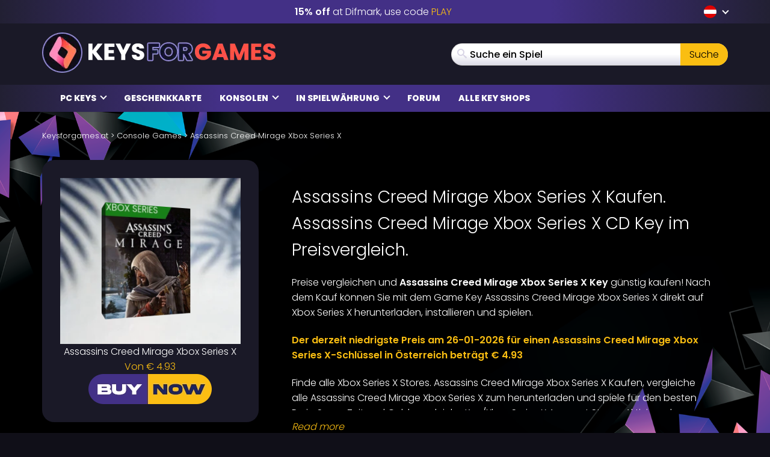

--- FILE ---
content_type: text/html; charset=UTF-8
request_url: https://www.keysforgames.at/consoles/assassins-creed-mirage-xbox-series-x/
body_size: 50332
content:
<!DOCTYPE html>
<html lang="de-AT" prefix="og: http://ogp.me/ns#">

<head itemscope itemtype="http://schema.org/WebSite">
	<script>
		{
			const e = () => document.querySelectorAll("script[data-type='lazy']").forEach((e => e.src = e.dataset.src)),
				o = () => {
					e()
				};
			["mousemove", "scroll", "touchmove", "touchstart"].forEach((e => window.addEventListener(e, o, {
				passive: !0,
				once: !0
			})))
		}
	</script>

	<meta charset="UTF-8" />
<meta name="viewport" content="width=device-width, initial-scale=1, maximum-scale=2" />
<meta name="mobile-web-app-capable" content="yes">

<link rel="icon" href="https://www.keysforgames.at/wp-content/uploads/2025/08/cropped-keysforgames-favicon-32x32.png" sizes="32x32" />
<link rel="icon" href="https://www.keysforgames.at/wp-content/uploads/2025/08/cropped-keysforgames-favicon-192x192.png" sizes="192x192" />
<link rel="apple-touch-icon" href="https://www.keysforgames.at/wp-content/uploads/2025/08/cropped-keysforgames-favicon-180x180.png" />
<meta name="msapplication-TileImage" content="https://www.keysforgames.at/wp-content/uploads/2025/08/cropped-keysforgames-favicon-270x270.png" />

<link rel="preload" href="/wp-includes/js/jquery/jquery.min.js" as="script" type="text/javascript">
<link rel="preload" href="https://www.keysforgames.at/wp-content/themes/mmo/assets/fonts/poppins-v22-latin-300.woff2" as="font" type="font/woff2" crossorigin>
<link rel="preload" href="https://www.keysforgames.at/wp-content/themes/mmo/assets/fonts/poppins-v22-latin-500.woff2" as="font" type="font/woff2" crossorigin>
<link rel="preload" href="https://www.keysforgames.at/wp-content/themes/mmo/assets/fonts/poppins-v22-latin-600.woff2" as="font" type="font/woff2" crossorigin>
<link rel="preload" href="https://www.keysforgames.at/wp-content/themes/mmo/assets/fonts/poppins-v22-latin-800.woff2" as="font" type="font/woff2" crossorigin>
<link rel="preload" href="https://www.keysforgames.at/wp-content/themes/mmo/assets/fonts/qeoilrbhfeiqor.woff2" as="font" type="font/woff2" crossorigin>
<link rel="preload" href="https://www.keysforgames.at/wp-content/themes/mmo/assets/fonts/FontAwesome.woff?c9v2yc" as="font" type="font/woff" crossorigin>

<link rel="alternate" hreflang="ar" href="https://www.keysalalaab.com/consoles/assassins-creed-mirage-xbox-series-x/" />
<link rel="alternate" hreflang="hi" href="https://www.keysforgames.in/consoles/assassins-creed-mirage-xbox-series-x/" />
<link rel="alternate" hreflang="id" href="https://www.keysforgames.id/consoles/assassins-creed-mirage-xbox-series-x/" />
<link rel="alternate" hreflang="bg" href="https://www.keysforgames.bg/consoles/assassins-creed-mirage-xbox-series-x/" />
<link rel="alternate" hreflang="cs" href="https://www.keysforsteam.cz/consoles/assassins-creed-mirage-xbox-series-x/" />
<link rel="alternate" hreflang="da" href="https://www.keysforgames.dk/consoles/assassins-creed-mirage-xbox-series-x/" />
<link rel="alternate" hreflang="de" href="https://www.keysforgames.de/consoles/assassins-creed-mirage-xbox-series-x/" />
<link rel="alternate" hreflang="ch" href="https://www.keysforgames.ch/consoles/assassins-creed-mirage-xbox-series-x/" />
<link rel="alternate" hreflang="et" href="https://www.keysforgames.ee/consoles/assassins-creed-mirage-xbox-series-x/" />
<link rel="alternate" hreflang="el" href="https://www.keysforgames.gr/consoles/assassins-creed-mirage-xbox-series-x/" />
<link rel="alternate" hreflang="en-au" href="https://www.keysforgames.com.au/consoles/assassins-creed-mirage-xbox-series-x/" />
<link rel="alternate" hreflang="en-ca" href="https://www.keysforgames.ca/consoles/assassins-creed-mirage-xbox-series-x/" />
<link rel="alternate" hreflang="en-nz" href="https://www.keysforgames.co.nz/consoles/assassins-creed-mirage-xbox-series-x/" />
<link rel="alternate" hreflang="en-gb" href="https://www.keysforgames.co.uk/consoles/assassins-creed-mirage-xbox-series-x/" />
<link rel="alternate" hreflang="en" href="https://www.cdkeysforgames.com/consoles/assassins-creed-mirage-xbox-series-x/" />
<link rel="alternate" hreflang="es" href="https://www.keysforgames.es/consoles/assassins-creed-mirage-xbox-series-x/" />
<link rel="alternate" hreflang="es-ar" href="https://www.keysforgames.com.ar/consoles/assassins-creed-mirage-xbox-series-x/" />
<link rel="alternate" hreflang="es-cl" href="https://www.keysforgames.cl/consoles/assassins-creed-mirage-xbox-series-x/" />
<link rel="alternate" hreflang="es-co" href="https://www.keysforgames.co/consoles/assassins-creed-mirage-xbox-series-x/" />
<link rel="alternate" hreflang="es-ec" href="https://www.keysforgames.ec/consoles/assassins-creed-mirage-xbox-series-x/" />
<link rel="alternate" hreflang="es-mx" href="https://www.keysforgames.mx/consoles/assassins-creed-mirage-xbox-series-x/" />
<link rel="alternate" hreflang="es-pe" href="https://www.keysforgames.pe/consoles/assassins-creed-mirage-xbox-series-x/" />
<link rel="alternate" hreflang="fr" href="https://www.keysforgames.fr/consoles/assassins-creed-mirage-xbox-series-x/" />
<link rel="alternate" hreflang="hr" href="https://www.keysforgames.hr/consoles/assassins-creed-mirage-xbox-series-x/" />
<link rel="alternate" hreflang="ko" href="https://www.keysforgames.kr/consoles/assassins-creed-mirage-xbox-series-x/" />
<link rel="alternate" hreflang="it" href="https://www.keysforgames.it/consoles/assassins-creed-mirage-xbox-series-x/" />
<link rel="alternate" hreflang="lv" href="https://www.keysforgames.lv/consoles/assassins-creed-mirage-xbox-series-x/" />
<link rel="alternate" hreflang="lt" href="https://www.keysforgames.lt/consoles/assassins-creed-mirage-xbox-series-x/" />
<link rel="alternate" hreflang="he" href="https://www.keysforgames.co.il/consoles/assassins-creed-mirage-xbox-series-x/" />
<link rel="alternate" hreflang="hu" href="https://www.keysforgames.hu/consoles/assassins-creed-mirage-xbox-series-x/" />
<link rel="alternate" hreflang="nl" href="https://www.keysforgames.nl/consoles/assassins-creed-mirage-xbox-series-x/" />
<link rel="alternate" hreflang="ja" href="https://www.keysforgames.jp/consoles/assassins-creed-mirage-xbox-series-x/" />
<link rel="alternate" hreflang="no" href="https://www.keysforgames.no/consoles/assassins-creed-mirage-xbox-series-x/" />
<link rel="alternate" hreflang="pl" href="https://www.keysforgames.pl/consoles/assassins-creed-mirage-xbox-series-x/" />
<link rel="alternate" hreflang="pt" href="https://www.keysforgames.pt/consoles/assassins-creed-mirage-xbox-series-x/" />
<link rel="alternate" hreflang="pt-br" href="https://www.keysforsteam.com.br/consoles/assassins-creed-mirage-xbox-series-x/" />
<link rel="alternate" hreflang="ro" href="https://www.keysforgames.ro/consoles/assassins-creed-mirage-xbox-series-x/" />
<link rel="alternate" hreflang="sr" href="https://www.keysforgames.rs/consoles/assassins-creed-mirage-xbox-series-x/" />
<link rel="alternate" hreflang="sk" href="https://www.keysforgames.sk/consoles/assassins-creed-mirage-xbox-series-x/" />
<link rel="alternate" hreflang="si" href="https://www.keysforgames.si/consoles/assassins-creed-mirage-xbox-series-x/" />
<link rel="alternate" hreflang="fi" href="https://www.keysforgames.fi/consoles/assassins-creed-mirage-xbox-series-x/" />
<link rel="alternate" hreflang="sv" href="https://www.keysforgames.se/consoles/assassins-creed-mirage-xbox-series-x/" />
<link rel="alternate" hreflang="tr" href="https://www.keysforgames.com.tr/consoles/assassins-creed-mirage-xbox-series-x/" />
<link rel="alternate" hreflang="tw" href="https://www.keysforgames.tw/consoles/assassins-creed-mirage-xbox-series-x/" />
<link rel="alternate" hreflang="de-at" href="https://www.keysforgames.at/consoles/assassins-creed-mirage-xbox-series-x/" />

<style>
  html{font-family:sans-serif;-ms-text-size-adjust:100%;-webkit-text-size-adjust:100%}body{margin:0}article,aside,details,figcaption,figure,footer,header,hgroup,main,menu,nav,section,summary{display:block}audio,canvas,progress,video{display:inline-block;vertical-align:baseline}audio:not([controls]){display:none;height:0}[hidden],template{display:none}a{background-color:transparent}a:active,a:hover{outline:0}abbr[title]{border-bottom:1px dotted}b,strong{font-weight:600}dfn{font-style:italic}h1{font-size:2em;margin:0 0 0.67em}mark{background:#ff0;color:#000}small{font-size:80%}sub,sup{font-size:75%;line-height:0;position:relative;vertical-align:baseline}sup{top:-0.5em}sub{bottom:-0.25em}img{border:0}svg:not(:root){overflow:hidden}figure{margin:1em 40px}hr{box-sizing:content-box;height:0}pre{overflow:auto}code,kbd,pre,samp{font-family:monospace, monospace;font-size:1em}button,input,optgroup,select,textarea{color:inherit;font:inherit;margin:0}button{overflow:visible}button,select{text-transform:none}button,html input[type="button"],input[type="reset"],input[type="submit"]{-webkit-appearance:button;cursor:pointer}button[disabled],html input[disabled]{cursor:default}button::-moz-focus-inner,input::-moz-focus-inner{border:0;padding:0}input{line-height:normal}input[type="checkbox"],input[type="radio"]{box-sizing:border-box;padding:0}input[type="number"]::-webkit-inner-spin-button,input[type="number"]::-webkit-outer-spin-button{height:auto}input[type="search"]{-webkit-appearance:textfield;box-sizing:content-box}input[type="search"]::-webkit-search-cancel-button,input[type="search"]::-webkit-search-decoration{-webkit-appearance:none}fieldset{border:1px solid #c0c0c0;margin:0 2px;padding:0.35em 0.625em 0.75em}legend{border:0;padding:0}textarea{overflow:auto}optgroup{font-weight:bold}table{border-collapse:collapse;border-spacing:0}td,th{padding:0}@font-face{font-family:'FontAwesome';src:url("/wp-content/themes/mmo/assets/fonts/FontAwesome.woff?c9v2yc") format("woff"),url("/wp-content/themes/mmo/assets/fonts/FontAwesome.svg?c9v2yc#FontAwesome") format("svg");font-weight:normal;font-style:normal;font-display:swap}[class^="fa-"],[class*=" fa-"]{font-family:'FontAwesome' !important;speak:never;font-style:normal;font-weight:normal;font-variant:normal;text-transform:none;line-height:1;-webkit-font-smoothing:antialiased;-moz-osx-font-smoothing:grayscale}.fa-user:before{content:"\e90c"}.fa-angle-double-right:before{content:"\e908"}.fa-whatsapp:before{content:"\e900"}.fa-telegram:before{content:"\e901"}.fa-reddit:before{content:"\e902"}.fa-vk:before{content:"\e903"}.fa-star-half:before{content:"\e904"}.fa-star-half-empty:before{content:"\e905"}.fa-star-half-full:before{content:"\e905"}.fa-star-half-o:before{content:"\e905"}.fa-star-o:before{content:"\e906"}.fa-star:before{content:"\e907"}.fa-caret-up:before{content:"\e909"}.fa-sort-desc:before{content:"\e90a"}.fa-sort-down:before{content:"\e90a"}.fa-bars:before{content:"\e90b"}.fa-navicon:before{content:"\e90b"}.fa-reorder:before{content:"\e90b"}.fa-facebook:before{content:"\e90f"}.fa-facebook-f:before{content:"\e90f"}.fa-envelope:before{content:"\e910"}.fa-x:before{content:"\e911"}.fa-twitter:before{content:"\e911"}.fa-nintendoswitch:before{content:"\e912";color:#e60012}.fa-playstation:before{content:"\e913";color:#003791}.fa-xbox:before{content:"\e914";color:#107c10}.fa-home:before{content:"\e915"}.fa-display:before{content:"\e956"}.fa-search:before{content:"\e986"}.fa-checkmark:before{content:"\ea10"}.fa-share:before{content:"\ea82"}@font-face{font-display:swap;font-family:'Poppins';font-style:normal;font-weight:300;src:local("Poppins Light"),local("Poppins-Light"),url("/wp-content/themes/mmo/assets/fonts/poppins-v22-latin-300.woff2") format("woff2")}@font-face{font-display:swap;font-family:'Poppins';font-style:normal;font-weight:500;src:local("Poppins Medium"),local("Poppins-Medium"),url("/wp-content/themes/mmo/assets/fonts/poppins-v22-latin-500.woff2") format("woff2")}@font-face{font-display:swap;font-family:'Poppins';font-style:normal;font-weight:600;src:local("Poppins SemiBold"),local("Poppins-SemiBold"),url("/wp-content/themes/mmo/assets/fonts/poppins-v22-latin-600.woff2") format("woff2")}@font-face{font-display:swap;font-family:'Poppins';font-style:normal;font-weight:800;src:local("Poppins ExtraBold"),local("Poppins-ExtraBold"),url("/wp-content/themes/mmo/assets/fonts/poppins-v22-latin-800.woff2") format("woff2")}@font-face{font-display:swap;font-family:'HeadingBold';font-style:normal;font-weight:800;src:url("/wp-content/themes/mmo/assets/fonts/qeoilrbhfeiqor.woff2") format("woff2")}*{-webkit-box-sizing:border-box;-moz-box-sizing:border-box;box-sizing:border-box}*:before,*:after{-webkit-box-sizing:border-box;-moz-box-sizing:border-box;box-sizing:border-box}html{font-size:10px;-webkit-tap-highlight-color:transparent}body{font-family:"Poppins",sans-serif;font-size:16px;line-height:1.6;color:#fff;background-color:#100f18;font-weight:300}input,button,select,textarea{font-family:inherit;font-size:inherit;line-height:inherit}a{color:#fabe12;text-decoration:none}a:hover,a:focus{color:#fabe12;text-decoration:underline}a:focus{outline:thin dotted;outline:5px auto -webkit-focus-ring-color;outline-offset:-2px}figure{margin:0}img{vertical-align:middle}.img-responsive{display:block;max-width:100%;height:auto}.img-rounded{border-radius:6px}.img-thumbnail{padding:4px;line-height:1.6;background-color:#100f18;border:1px solid #ddd;border-radius:4px;-webkit-transition:all 0.2s ease-in-out;-o-transition:all 0.2s ease-in-out;transition:all 0.2s ease-in-out;display:inline-block;max-width:100%;height:auto}.img-circle{border-radius:50%}hr{margin-top:25px;margin-bottom:25px;border:0;border-top:1px solid #eee}.sr-only{position:absolute;width:1px;height:1px;margin:-1px;padding:0;overflow:hidden;clip:rect(0, 0, 0, 0);border:0}.sr-only-focusable:active,.sr-only-focusable:focus{position:static;width:auto;height:auto;margin:0;overflow:visible;clip:auto}[role="button"]{cursor:pointer}.container{margin-right:auto;margin-left:auto;padding-left:15px;padding-right:15px}.container:before,.container:after{content:" ";display:table}.container:after{clear:both}@media (min-width: 768px){.container{width:100%}}@media (min-width: 992px){.container{width:100%}}@media (min-width: 1200px){.container{width:1170px}}.container-fluid{margin-right:auto;margin-left:auto;padding-left:15px;padding-right:15px}.container-fluid:before,.container-fluid:after{content:" ";display:table}.container-fluid:after{clear:both}.row{margin-left:-15px;margin-right:-15px}.row:before,.row:after{content:" ";display:table}.row:after{clear:both}.col-xs-1,.col-sm-1,.col-md-1,.col-lg-1,.col-xs-2,.col-sm-2,.col-md-2,.col-lg-2,.col-xs-3,.col-sm-3,.col-md-3,.col-lg-3,.col-xs-4,.col-sm-4,.col-md-4,.col-lg-4,.col-xs-5,.col-sm-5,.col-md-5,.col-lg-5,.col-xs-6,.col-sm-6,.col-md-6,.col-lg-6,.col-xs-7,.col-sm-7,.col-md-7,.col-lg-7,.col-xs-8,.col-sm-8,.col-md-8,.col-lg-8,.col-xs-9,.col-sm-9,.col-md-9,.col-lg-9,.col-xs-10,.col-sm-10,.col-md-10,.col-lg-10,.col-xs-11,.col-sm-11,.col-md-11,.col-lg-11,.col-xs-12,.col-sm-12,.col-md-12,.col-lg-12{position:relative;min-height:1px;padding-left:15px;padding-right:15px}.col-xs-1,.col-xs-2,.col-xs-3,.col-xs-4,.col-xs-5,.col-xs-6,.col-xs-7,.col-xs-8,.col-xs-9,.col-xs-10,.col-xs-11,.col-xs-12{float:left}.col-xs-1{width:8.33333%}.col-xs-2{width:16.66667%}.col-xs-3{width:25%}.col-xs-4{width:33.33333%}.col-xs-5{width:41.66667%}.col-xs-6{width:50%}.col-xs-7{width:58.33333%}.col-xs-8{width:66.66667%}.col-xs-9{width:75%}.col-xs-10{width:83.33333%}.col-xs-11{width:91.66667%}.col-xs-12{width:100%}.col-xs-pull-0{right:auto}.col-xs-pull-1{right:8.33333%}.col-xs-pull-2{right:16.66667%}.col-xs-pull-3{right:25%}.col-xs-pull-4{right:33.33333%}.col-xs-pull-5{right:41.66667%}.col-xs-pull-6{right:50%}.col-xs-pull-7{right:58.33333%}.col-xs-pull-8{right:66.66667%}.col-xs-pull-9{right:75%}.col-xs-pull-10{right:83.33333%}.col-xs-pull-11{right:91.66667%}.col-xs-pull-12{right:100%}.col-xs-push-0{left:auto}.col-xs-push-1{left:8.33333%}.col-xs-push-2{left:16.66667%}.col-xs-push-3{left:25%}.col-xs-push-4{left:33.33333%}.col-xs-push-5{left:41.66667%}.col-xs-push-6{left:50%}.col-xs-push-7{left:58.33333%}.col-xs-push-8{left:66.66667%}.col-xs-push-9{left:75%}.col-xs-push-10{left:83.33333%}.col-xs-push-11{left:91.66667%}.col-xs-push-12{left:100%}.col-xs-offset-0{margin-left:0%}.col-xs-offset-1{margin-left:8.33333%}.col-xs-offset-2{margin-left:16.66667%}.col-xs-offset-3{margin-left:25%}.col-xs-offset-4{margin-left:33.33333%}.col-xs-offset-5{margin-left:41.66667%}.col-xs-offset-6{margin-left:50%}.col-xs-offset-7{margin-left:58.33333%}.col-xs-offset-8{margin-left:66.66667%}.col-xs-offset-9{margin-left:75%}.col-xs-offset-10{margin-left:83.33333%}.col-xs-offset-11{margin-left:91.66667%}.col-xs-offset-12{margin-left:100%}@media (min-width: 768px){.col-sm-1,.col-sm-2,.col-sm-3,.col-sm-4,.col-sm-5,.col-sm-6,.col-sm-7,.col-sm-8,.col-sm-9,.col-sm-10,.col-sm-11,.col-sm-12{float:left}.col-sm-1{width:8.33333%}.col-sm-2{width:16.66667%}.col-sm-3{width:25%}.col-sm-4{width:33.33333%}.col-sm-5{width:41.66667%}.col-sm-6{width:50%}.col-sm-7{width:58.33333%}.col-sm-8{width:66.66667%}.col-sm-9{width:75%}.col-sm-10{width:83.33333%}.col-sm-11{width:91.66667%}.col-sm-12{width:100%}.col-sm-pull-0{right:auto}.col-sm-pull-1{right:8.33333%}.col-sm-pull-2{right:16.66667%}.col-sm-pull-3{right:25%}.col-sm-pull-4{right:33.33333%}.col-sm-pull-5{right:41.66667%}.col-sm-pull-6{right:50%}.col-sm-pull-7{right:58.33333%}.col-sm-pull-8{right:66.66667%}.col-sm-pull-9{right:75%}.col-sm-pull-10{right:83.33333%}.col-sm-pull-11{right:91.66667%}.col-sm-pull-12{right:100%}.col-sm-push-0{left:auto}.col-sm-push-1{left:8.33333%}.col-sm-push-2{left:16.66667%}.col-sm-push-3{left:25%}.col-sm-push-4{left:33.33333%}.col-sm-push-5{left:41.66667%}.col-sm-push-6{left:50%}.col-sm-push-7{left:58.33333%}.col-sm-push-8{left:66.66667%}.col-sm-push-9{left:75%}.col-sm-push-10{left:83.33333%}.col-sm-push-11{left:91.66667%}.col-sm-push-12{left:100%}.col-sm-offset-0{margin-left:0%}.col-sm-offset-1{margin-left:8.33333%}.col-sm-offset-2{margin-left:16.66667%}.col-sm-offset-3{margin-left:25%}.col-sm-offset-4{margin-left:33.33333%}.col-sm-offset-5{margin-left:41.66667%}.col-sm-offset-6{margin-left:50%}.col-sm-offset-7{margin-left:58.33333%}.col-sm-offset-8{margin-left:66.66667%}.col-sm-offset-9{margin-left:75%}.col-sm-offset-10{margin-left:83.33333%}.col-sm-offset-11{margin-left:91.66667%}.col-sm-offset-12{margin-left:100%}}@media (min-width: 992px){.col-md-1,.col-md-2,.col-md-3,.col-md-4,.col-md-5,.col-md-6,.col-md-7,.col-md-8,.col-md-9,.col-md-10,.col-md-11,.col-md-12{float:left}.col-md-1{width:8.33333%}.col-md-2{width:16.66667%}.col-md-3{width:25%}.col-md-4{width:33.33333%}.col-md-5{width:41.66667%}.col-md-6{width:50%}.col-md-7{width:58.33333%}.col-md-8{width:66.66667%}.col-md-9{width:75%}.col-md-10{width:83.33333%}.col-md-11{width:91.66667%}.col-md-12{width:100%}.col-md-pull-0{right:auto}.col-md-pull-1{right:8.33333%}.col-md-pull-2{right:16.66667%}.col-md-pull-3{right:25%}.col-md-pull-4{right:33.33333%}.col-md-pull-5{right:41.66667%}.col-md-pull-6{right:50%}.col-md-pull-7{right:58.33333%}.col-md-pull-8{right:66.66667%}.col-md-pull-9{right:75%}.col-md-pull-10{right:83.33333%}.col-md-pull-11{right:91.66667%}.col-md-pull-12{right:100%}.col-md-push-0{left:auto}.col-md-push-1{left:8.33333%}.col-md-push-2{left:16.66667%}.col-md-push-3{left:25%}.col-md-push-4{left:33.33333%}.col-md-push-5{left:41.66667%}.col-md-push-6{left:50%}.col-md-push-7{left:58.33333%}.col-md-push-8{left:66.66667%}.col-md-push-9{left:75%}.col-md-push-10{left:83.33333%}.col-md-push-11{left:91.66667%}.col-md-push-12{left:100%}.col-md-offset-0{margin-left:0%}.col-md-offset-1{margin-left:8.33333%}.col-md-offset-2{margin-left:16.66667%}.col-md-offset-3{margin-left:25%}.col-md-offset-4{margin-left:33.33333%}.col-md-offset-5{margin-left:41.66667%}.col-md-offset-6{margin-left:50%}.col-md-offset-7{margin-left:58.33333%}.col-md-offset-8{margin-left:66.66667%}.col-md-offset-9{margin-left:75%}.col-md-offset-10{margin-left:83.33333%}.col-md-offset-11{margin-left:91.66667%}.col-md-offset-12{margin-left:100%}}@media (min-width: 1200px){.col-lg-1,.col-lg-2,.col-lg-3,.col-lg-4,.col-lg-5,.col-lg-6,.col-lg-7,.col-lg-8,.col-lg-9,.col-lg-10,.col-lg-11,.col-lg-12{float:left}.col-lg-1{width:8.33333%}.col-lg-2{width:16.66667%}.col-lg-3{width:25%}.col-lg-4{width:33.33333%}.col-lg-5{width:41.66667%}.col-lg-6{width:50%}.col-lg-7{width:58.33333%}.col-lg-8{width:66.66667%}.col-lg-9{width:75%}.col-lg-10{width:83.33333%}.col-lg-11{width:91.66667%}.col-lg-12{width:100%}.col-lg-pull-0{right:auto}.col-lg-pull-1{right:8.33333%}.col-lg-pull-2{right:16.66667%}.col-lg-pull-3{right:25%}.col-lg-pull-4{right:33.33333%}.col-lg-pull-5{right:41.66667%}.col-lg-pull-6{right:50%}.col-lg-pull-7{right:58.33333%}.col-lg-pull-8{right:66.66667%}.col-lg-pull-9{right:75%}.col-lg-pull-10{right:83.33333%}.col-lg-pull-11{right:91.66667%}.col-lg-pull-12{right:100%}.col-lg-push-0{left:auto}.col-lg-push-1{left:8.33333%}.col-lg-push-2{left:16.66667%}.col-lg-push-3{left:25%}.col-lg-push-4{left:33.33333%}.col-lg-push-5{left:41.66667%}.col-lg-push-6{left:50%}.col-lg-push-7{left:58.33333%}.col-lg-push-8{left:66.66667%}.col-lg-push-9{left:75%}.col-lg-push-10{left:83.33333%}.col-lg-push-11{left:91.66667%}.col-lg-push-12{left:100%}.col-lg-offset-0{margin-left:0%}.col-lg-offset-1{margin-left:8.33333%}.col-lg-offset-2{margin-left:16.66667%}.col-lg-offset-3{margin-left:25%}.col-lg-offset-4{margin-left:33.33333%}.col-lg-offset-5{margin-left:41.66667%}.col-lg-offset-6{margin-left:50%}.col-lg-offset-7{margin-left:58.33333%}.col-lg-offset-8{margin-left:66.66667%}.col-lg-offset-9{margin-left:75%}.col-lg-offset-10{margin-left:83.33333%}.col-lg-offset-11{margin-left:91.66667%}.col-lg-offset-12{margin-left:100%}}.navbar{position:relative;min-height:50px;margin-bottom:25px;border:1px solid transparent}.navbar:before,.navbar:after{content:" ";display:table}.navbar:after{clear:both}.navbar-header:before,.navbar-header:after{content:" ";display:table}.navbar-header:after{clear:both}@media (min-width: 768px){.navbar-header{float:left}}.navbar-collapse{overflow-x:visible;padding-right:15px;padding-left:15px;border-top:1px solid transparent;box-shadow:inset 0 1px 0 rgba(255,255,255,0.1);-webkit-overflow-scrolling:touch}.navbar-collapse:before,.navbar-collapse:after{content:" ";display:table}.navbar-collapse:after{clear:both}.navbar-collapse.in{overflow-y:auto}@media (min-width: 768px){.navbar-collapse{width:auto;border-top:0;box-shadow:none}.navbar-collapse.collapse{display:block !important;height:auto !important;padding-bottom:0;overflow:visible !important}.navbar-collapse.in{overflow-y:visible}.navbar-fixed-top .navbar-collapse,.navbar-static-top .navbar-collapse,.navbar-fixed-bottom .navbar-collapse{padding-left:0;padding-right:0}}.navbar-fixed-top .navbar-collapse,.navbar-fixed-bottom .navbar-collapse{max-height:340px}@media (max-device-width: 480px) and (orientation: landscape){.navbar-fixed-top .navbar-collapse,.navbar-fixed-bottom .navbar-collapse{max-height:200px}}.container>.navbar-header,.container>.navbar-collapse,.container-fluid>.navbar-header,.container-fluid>.navbar-collapse{margin-right:-15px;margin-left:-15px}@media (min-width: 768px){.container>.navbar-header,.container>.navbar-collapse,.container-fluid>.navbar-header,.container-fluid>.navbar-collapse{margin-right:0;margin-left:0}}.navbar-static-top{z-index:1000;border-width:0 0 1px}@media (min-width: 768px){.navbar-static-top{border-radius:0}}.navbar-fixed-top,.navbar-fixed-bottom{position:fixed;right:0;left:0;z-index:1030}@media (min-width: 768px){.navbar-fixed-top,.navbar-fixed-bottom{border-radius:0}}.navbar-fixed-top{top:0;border-width:0 0 1px}.navbar-fixed-bottom{bottom:0;margin-bottom:0;border-width:1px 0 0}.navbar-brand{float:left;padding:12.5px 15px;font-size:20px;line-height:25px;height:50px}.navbar-brand:hover,.navbar-brand:focus{text-decoration:none}.navbar-brand>img{display:block}@media (min-width: 768px){.navbar>.container .navbar-brand,.navbar>.container-fluid .navbar-brand{margin-left:-15px}}.navbar-toggle{position:relative;float:right;margin-right:15px;padding:9px 10px;margin-top:8px;margin-bottom:8px;background-color:transparent;background-image:none;border:1px solid transparent;border-radius:4px}.navbar-toggle:focus{outline:0}.navbar-toggle .icon-bar{display:block;width:22px;height:2px;border-radius:1px}.navbar-toggle .icon-bar+.icon-bar{margin-top:4px}@media (min-width: 768px){.navbar-toggle{display:none}}.navbar-nav{margin:6.25px -15px}.navbar-nav>li>a{padding-top:10px;padding-bottom:10px;line-height:25px}@media (max-width: 767px){.navbar-nav .open .dropdown-menu{position:static;float:none;width:auto;margin-top:0;background-color:transparent;border:0;box-shadow:none}.navbar-nav .open .dropdown-menu>li>a,.navbar-nav .open .dropdown-menu .dropdown-header{padding:5px 15px 5px 25px}.navbar-nav .open .dropdown-menu>li>a{line-height:25px}.navbar-nav .open .dropdown-menu>li>a:hover,.navbar-nav .open .dropdown-menu>li>a:focus{background-image:none}}@media (min-width: 768px){.navbar-nav{float:left;margin:0}.navbar-nav>li{float:left}.navbar-nav>li>a{padding-top:12.5px;padding-bottom:12.5px}}.navbar-form{margin-left:-15px;margin-right:-15px;padding:10px 15px;border-top:1px solid transparent;border-bottom:1px solid transparent;-webkit-box-shadow:inset 0 1px 0 rgba(255,255,255,0.1),0 1px 0 rgba(255,255,255,0.1);box-shadow:inset 0 1px 0 rgba(255,255,255,0.1),0 1px 0 rgba(255,255,255,0.1);margin-top:5.5px;margin-bottom:5.5px}@media (max-width: 767px){.navbar-form .form-group{margin-bottom:5px}.navbar-form .form-group:last-child{margin-bottom:0}}@media (min-width: 768px){.navbar-form{width:auto;border:0;margin-left:0;margin-right:0;padding-top:0;padding-bottom:0;-webkit-box-shadow:none;box-shadow:none}}.navbar-nav>li>.dropdown-menu{margin-top:0;border-top-right-radius:0;border-top-left-radius:0}.navbar-fixed-bottom .navbar-nav>li>.dropdown-menu{margin-bottom:0;border-top-right-radius:4px;border-top-left-radius:4px;border-bottom-right-radius:0;border-bottom-left-radius:0}.navbar-btn{margin-top:5.5px;margin-bottom:5.5px}.navbar-btn.btn-sm{margin-top:8.5px;margin-bottom:8.5px}.navbar-btn.btn-xs{margin-top:14px;margin-bottom:14px}.navbar-text{margin-top:12.5px;margin-bottom:12.5px}@media (min-width: 768px){.navbar-text{float:left;margin-left:15px;margin-right:15px}}@media (min-width: 768px){.navbar-left{float:left !important}.navbar-right{float:right !important;margin-right:-15px}.navbar-right ~ .navbar-right{margin-right:0}}.navbar-default{background-color:#f8f8f8;border-color:#e7e7e7}.navbar-default .navbar-brand{color:#777}.navbar-default .navbar-brand:hover,.navbar-default .navbar-brand:focus{color:#5e5e5e;background-color:transparent}.navbar-default .navbar-text{color:#777}.navbar-default .navbar-nav>li>a{color:#777}.navbar-default .navbar-nav>li>a:hover,.navbar-default .navbar-nav>li>a:focus{color:#333;background-color:transparent}.navbar-default .navbar-nav>.active>a,.navbar-default .navbar-nav>.active>a:hover,.navbar-default .navbar-nav>.active>a:focus{color:#555;background-color:#e7e7e7}.navbar-default .navbar-nav>.disabled>a,.navbar-default .navbar-nav>.disabled>a:hover,.navbar-default .navbar-nav>.disabled>a:focus{color:#ccc;background-color:transparent}.navbar-default .navbar-toggle{border-color:#ddd}.navbar-default .navbar-toggle:hover,.navbar-default .navbar-toggle:focus{background-color:#ddd}.navbar-default .navbar-toggle .icon-bar{background-color:#888}.navbar-default .navbar-collapse,.navbar-default .navbar-form{border-color:#e7e7e7}.navbar-default .navbar-nav>.open>a,.navbar-default .navbar-nav>.open>a:hover,.navbar-default .navbar-nav>.open>a:focus{background-color:#e7e7e7;color:#555}@media (max-width: 767px){.navbar-default .navbar-nav .open .dropdown-menu>li>a{color:#777}.navbar-default .navbar-nav .open .dropdown-menu>li>a:hover,.navbar-default .navbar-nav .open .dropdown-menu>li>a:focus{color:#333;background-color:transparent}.navbar-default .navbar-nav .open .dropdown-menu>.active>a,.navbar-default .navbar-nav .open .dropdown-menu>.active>a:hover,.navbar-default .navbar-nav .open .dropdown-menu>.active>a:focus{color:#555;background-color:#e7e7e7}.navbar-default .navbar-nav .open .dropdown-menu>.disabled>a,.navbar-default .navbar-nav .open .dropdown-menu>.disabled>a:hover,.navbar-default .navbar-nav .open .dropdown-menu>.disabled>a:focus{color:#ccc;background-color:transparent}}.navbar-default .navbar-link{color:#777}.navbar-default .navbar-link:hover{color:#333}.navbar-default .btn-link{color:#777}.navbar-default .btn-link:hover,.navbar-default .btn-link:focus{color:#333}.navbar-default .btn-link[disabled]:hover,.navbar-default .btn-link[disabled]:focus,fieldset[disabled] .navbar-default .btn-link:hover,fieldset[disabled] .navbar-default .btn-link:focus{color:#ccc}.navbar-inverse{background-color:#222;border-color:#090909}.navbar-inverse .navbar-brand{color:#9d9d9d}.navbar-inverse .navbar-brand:hover,.navbar-inverse .navbar-brand:focus{color:#fff;background-color:transparent}.navbar-inverse .navbar-text{color:#9d9d9d}.navbar-inverse .navbar-nav>li>a{color:#9d9d9d}.navbar-inverse .navbar-nav>li>a:hover,.navbar-inverse .navbar-nav>li>a:focus{color:#fff;background-color:transparent}.navbar-inverse .navbar-nav>.active>a,.navbar-inverse .navbar-nav>.active>a:hover,.navbar-inverse .navbar-nav>.active>a:focus{color:#fff;background-color:#090909}.navbar-inverse .navbar-nav>.disabled>a,.navbar-inverse .navbar-nav>.disabled>a:hover,.navbar-inverse .navbar-nav>.disabled>a:focus{color:#444;background-color:transparent}.navbar-inverse .navbar-toggle{border-color:#333}.navbar-inverse .navbar-toggle:hover,.navbar-inverse .navbar-toggle:focus{background-color:#333}.navbar-inverse .navbar-toggle .icon-bar{background-color:#fff}.navbar-inverse .navbar-collapse,.navbar-inverse .navbar-form{border-color:#101010}.navbar-inverse .navbar-nav>.open>a,.navbar-inverse .navbar-nav>.open>a:hover,.navbar-inverse .navbar-nav>.open>a:focus{background-color:#090909;color:#fff}@media (max-width: 767px){.navbar-inverse .navbar-nav .open .dropdown-menu>.dropdown-header{border-color:#090909}.navbar-inverse .navbar-nav .open .dropdown-menu .divider{background-color:#090909}.navbar-inverse .navbar-nav .open .dropdown-menu>li>a{color:#9d9d9d}.navbar-inverse .navbar-nav .open .dropdown-menu>li>a:hover,.navbar-inverse .navbar-nav .open .dropdown-menu>li>a:focus{color:#fff;background-color:transparent}.navbar-inverse .navbar-nav .open .dropdown-menu>.active>a,.navbar-inverse .navbar-nav .open .dropdown-menu>.active>a:hover,.navbar-inverse .navbar-nav .open .dropdown-menu>.active>a:focus{color:#fff;background-color:#090909}.navbar-inverse .navbar-nav .open .dropdown-menu>.disabled>a,.navbar-inverse .navbar-nav .open .dropdown-menu>.disabled>a:hover,.navbar-inverse .navbar-nav .open .dropdown-menu>.disabled>a:focus{color:#444;background-color:transparent}}.navbar-inverse .navbar-link{color:#9d9d9d}.navbar-inverse .navbar-link:hover{color:#fff}.navbar-inverse .btn-link{color:#9d9d9d}.navbar-inverse .btn-link:hover,.navbar-inverse .btn-link:focus{color:#fff}.navbar-inverse .btn-link[disabled]:hover,.navbar-inverse .btn-link[disabled]:focus,fieldset[disabled] .navbar-inverse .btn-link:hover,fieldset[disabled] .navbar-inverse .btn-link:focus{color:#444}@media (max-width: 768px){.search-form{display:none}}.search-form.show{display:block;margin-top:20px}@media (min-width: 991px){.search-container{max-width:50%;width:460px}}.search-group{position:relative}.search-group i{position:absolute;left:10px;top:50%;margin-top:-9px;color:#d8d4e5}.search-group .search-field{background:#fff;background:linear-gradient(180deg, #ffffff 50%,#dbdae6 100%);width:100%;padding:5px 90px 5px 30px;border:1px solid #d4d2d2;border-radius:20px;color:#000}.search-group .search-field::placeholder{color:#000}.search-group .search-submit{color:#000000;background:#fabe12;border:0;position:absolute;top:0;right:0;padding:6px 15px;cursor:pointer;border-top-right-radius:20px;border-bottom-right-radius:20px}.search-group label{display:block;font-weight:normal;margin:0}.search-mobile{margin:0 15px 0;padding:0;line-height:50px;color:#ffffff;position:relative;float:left;background-color:transparent;background-image:none;border:1px solid transparent;border-radius:4px}.flag-icon:before{background-size:cover;background-position:50%;background-repeat:no-repeat;position:relative;display:inline-block;width:1.33333333em;height:1.33333333em;line-height:1.33333333em;margin-right:5px;border-radius:100%}.flag-icon:before{content:"\00a0"}.flag-icon-globe:before{background-image:url(/wp-content/themes/mmo/assets/img/flags/4x3/globe.svg)}.flag-icon-ch:before{background-image:url(/wp-content/themes/mmo/assets/img/flags/4x3/che.svg)}.flag-icon-co:before{background-image:url(/wp-content/themes/mmo/assets/img/flags/4x3/col.svg)}.flag-icon-pe:before{background-image:url(/wp-content/themes/mmo/assets/img/flags/4x3/per.svg)}.flag-icon-ec:before{background-image:url(/wp-content/themes/mmo/assets/img/flags/4x3/ecu.svg)}.flag-icon-kr:before{background-image:url(/wp-content/themes/mmo/assets/img/flags/4x3/kor.svg)}.flag-icon-com-ar:before{background-image:url(/wp-content/themes/mmo/assets/img/flags/4x3/arg.svg)}.flag-icon-com-br:before{background-image:url(/wp-content/themes/mmo/assets/img/flags/4x3/bra.svg)}.flag-icon-jp:before{background-image:url(/wp-content/themes/mmo/assets/img/flags/4x3/jpn.svg)}.flag-icon-tr:before{background-image:url(/wp-content/themes/mmo/assets/img/flags/4x3/tur.svg)}.flag-icon-ar:before{background-image:url(/wp-content/themes/mmo/assets/img/flags/4x3/ar.svg)}.flag-icon-he:before{background-image:url(/wp-content/themes/mmo/assets/img/flags/4x3/he.svg)}.flag-icon-hu:before{background-image:url(/wp-content/themes/mmo/assets/img/flags/4x3/hun.svg)}.flag-icon-ro:before{background-image:url(/wp-content/themes/mmo/assets/img/flags/4x3/rou.svg)}.flag-icon-gr:before{background-image:url(/wp-content/themes/mmo/assets/img/flags/4x3/grc.svg)}.flag-icon-cz:before{background-image:url(/wp-content/themes/mmo/assets/img/flags/4x3/cze.svg)}.flag-icon-de:before{background-image:url(/wp-content/themes/mmo/assets/img/flags/4x3/de.svg)}.flag-icon-pl:before{background-image:url(/wp-content/themes/mmo/assets/img/flags/4x3/pol.svg)}.flag-icon-fi:before{background-image:url(/wp-content/themes/mmo/assets/img/flags/4x3/fin.svg)}.flag-icon-dk:before{background-image:url(/wp-content/themes/mmo/assets/img/flags/4x3/dnk.svg)}.flag-icon-sv:before{background-image:url(/wp-content/themes/mmo/assets/img/flags/4x3/swe.svg)}.flag-icon-no:before{background-image:url(/wp-content/themes/mmo/assets/img/flags/4x3/nor.svg)}.flag-icon-gb:before{background-image:url(/wp-content/themes/mmo/assets/img/flags/4x3/gb.svg)}.flag-icon-es:before{background-image:url(/wp-content/themes/mmo/assets/img/flags/4x3/es.svg)}.flag-icon-fr:before{background-image:url(/wp-content/themes/mmo/assets/img/flags/4x3/fr.svg)}.flag-icon-co-uk:before{background-image:url(/wp-content/themes/mmo/assets/img/flags/4x3/gb.svg)}.flag-icon-uk:before{background-image:url(/wp-content/themes/mmo/assets/img/flags/4x3/gb.svg)}.flag-icon-com-au:before{background-image:url(/wp-content/themes/mmo/assets/img/flags/4x3/aus.svg)}.flag-icon-nz:before{background-image:url(/wp-content/themes/mmo/assets/img/flags/4x3/nzl.svg)}.flag-icon-ie:before{background-image:url(/wp-content/themes/mmo/assets/img/flags/4x3/irl.svg)}.flag-icon-ca:before{background-image:url(/wp-content/themes/mmo/assets/img/flags/4x3/can.svg)}.flag-icon-at:before{background-image:url(/wp-content/themes/mmo/assets/img/flags/4x3/aut.svg)}.flag-icon-mx:before{background-image:url(/wp-content/themes/mmo/assets/img/flags/4x3/mex.svg)}.flag-icon-rs:before{background-image:url(/wp-content/themes/mmo/assets/img/flags/4x3/srb.svg)}.flag-icon-si:before{background-image:url(/wp-content/themes/mmo/assets/img/flags/4x3/svn.svg)}.flag-icon-sk:before{background-image:url(/wp-content/themes/mmo/assets/img/flags/4x3/svk.svg)}.flag-icon-cl:before{background-image:url(/wp-content/themes/mmo/assets/img/flags/4x3/chl.svg)}.flag-icon-lt:before{background-image:url(/wp-content/themes/mmo/assets/img/flags/4x3/ltu.svg)}.flag-icon-lv:before{background-image:url(/wp-content/themes/mmo/assets/img/flags/4x3/lva.svg)}.flag-icon-id:before{background-image:url(/wp-content/themes/mmo/assets/img/flags/4x3/idn.svg)}.flag-icon-in:before{background-image:url(/wp-content/themes/mmo/assets/img/flags/4x3/ind.svg)}.flag-icon-com:before{background-image:url(/wp-content/themes/mmo/assets/img/flags/4x3/usa.svg)}.flag-icon-nl:before{background-image:url(/wp-content/themes/mmo/assets/img/flags/4x3/nl.svg)}.flag-icon-it:before{background-image:url(/wp-content/themes/mmo/assets/img/flags/4x3/it.svg)}.flag-icon-pt:before{background-image:url(/wp-content/themes/mmo/assets/img/flags/4x3/pt.svg)}.flag-icon-tw:before{background-image:url(/wp-content/themes/mmo/assets/img/flags/4x3/twn.svg)}.flag-icon-my:before{background-image:url(/wp-content/themes/mmo/assets/img/flags/4x3/mys.svg)}.flag-icon-bg:before{background-image:url(/wp-content/themes/mmo/assets/img/flags/4x3/bgr.svg)}.flag-icon-ee:before{background-image:url(/wp-content/themes/mmo/assets/img/flags/4x3/est.svg)}.flag-icon-vn:before{background-image:url(/wp-content/themes/mmo/assets/img/flags/4x3/vnm.svg)}.flag-icon-hr:before{background-image:url(/wp-content/themes/mmo/assets/img/flags/4x3/hrv.svg)}.flag-icon-option{background-repeat:no-repeat;background-position:bottom left;padding-left:30px}.flag-icon-option-globe{background-image:url(/wp-content/themes/mmo/assets/img/flags/4x3/globe.svg)}.flag-icon-option-ch{background-image:url(/wp-content/themes/mmo/assets/img/flags/4x3/che.svg)}.flag-icon-option-co{background-image:url(/wp-content/themes/mmo/assets/img/flags/4x3/col.svg)}.flag-icon-option-pe{background-image:url(/wp-content/themes/mmo/assets/img/flags/4x3/per.svg)}.flag-icon-option-ec{background-image:url(/wp-content/themes/mmo/assets/img/flags/4x3/ecu.svg)}.flag-icon-option-kr{background-image:url(/wp-content/themes/mmo/assets/img/flags/4x3/kor.svg)}.flag-icon-option-com-ar{background-image:url(/wp-content/themes/mmo/assets/img/flags/4x3/arg.svg)}.flag-icon-option-com-br{background-image:url(/wp-content/themes/mmo/assets/img/flags/4x3/bra.svg)}.flag-icon-option-jp{background-image:url(/wp-content/themes/mmo/assets/img/flags/4x3/jpn.svg)}.flag-icon-option-tr{background-image:url(/wp-content/themes/mmo/assets/img/flags/4x3/tur.svg)}.flag-icon-option-ar{background-image:url(/wp-content/themes/mmo/assets/img/flags/4x3/ar.svg)}.flag-icon-option-he{background-image:url(/wp-content/themes/mmo/assets/img/flags/4x3/he.svg)}.flag-icon-option-hu{background-image:url(/wp-content/themes/mmo/assets/img/flags/4x3/hun.svg)}.flag-icon-option-ro{background-image:url(/wp-content/themes/mmo/assets/img/flags/4x3/rou.svg)}.flag-icon-option-gr{background-image:url(/wp-content/themes/mmo/assets/img/flags/4x3/grc.svg)}.flag-icon-option-cz{background-image:url(/wp-content/themes/mmo/assets/img/flags/4x3/cze.svg)}.flag-icon-option-de{background-image:url(/wp-content/themes/mmo/assets/img/flags/4x3/de.svg)}.flag-icon-option-pl{background-image:url(/wp-content/themes/mmo/assets/img/flags/4x3/pol.svg)}.flag-icon-option-fi{background-image:url(/wp-content/themes/mmo/assets/img/flags/4x3/fin.svg)}.flag-icon-option-dk{background-image:url(/wp-content/themes/mmo/assets/img/flags/4x3/dnk.svg)}.flag-icon-option-sv{background-image:url(/wp-content/themes/mmo/assets/img/flags/4x3/swe.svg)}.flag-icon-option-no{background-image:url(/wp-content/themes/mmo/assets/img/flags/4x3/nor.svg)}.flag-icon-option-gb{background-image:url(/wp-content/themes/mmo/assets/img/flags/4x3/gb.svg)}.flag-icon-option-es{background-image:url(/wp-content/themes/mmo/assets/img/flags/4x3/es.svg)}.flag-icon-option-fr{background-image:url(/wp-content/themes/mmo/assets/img/flags/4x3/fr.svg)}.flag-icon-option-co-uk{background-image:url(/wp-content/themes/mmo/assets/img/flags/4x3/gb.svg)}.flag-icon-option-uk{background-image:url(/wp-content/themes/mmo/assets/img/flags/4x3/gb.svg)}.flag-icon-option-com-au{background-image:url(/wp-content/themes/mmo/assets/img/flags/4x3/aus.svg)}.flag-icon-option-nz{background-image:url(/wp-content/themes/mmo/assets/img/flags/4x3/nzl.svg)}.flag-icon-option-ie{background-image:url(/wp-content/themes/mmo/assets/img/flags/4x3/irl.svg)}.flag-icon-option-ca{background-image:url(/wp-content/themes/mmo/assets/img/flags/4x3/can.svg)}.flag-icon-option-at{background-image:url(/wp-content/themes/mmo/assets/img/flags/4x3/aut.svg)}.flag-icon-option-mx{background-image:url(/wp-content/themes/mmo/assets/img/flags/4x3/mex.svg)}.flag-icon-option-rs{background-image:url(/wp-content/themes/mmo/assets/img/flags/4x3/srb.svg)}.flag-icon-option-si{background-image:url(/wp-content/themes/mmo/assets/img/flags/4x3/svn.svg)}.flag-icon-option-sk{background-image:url(/wp-content/themes/mmo/assets/img/flags/4x3/svk.svg)}.flag-icon-option-cl{background-image:url(/wp-content/themes/mmo/assets/img/flags/4x3/chl.svg)}.flag-icon-option-lt{background-image:url(/wp-content/themes/mmo/assets/img/flags/4x3/ltu.svg)}.flag-icon-option-lv{background-image:url(/wp-content/themes/mmo/assets/img/flags/4x3/lva.svg)}.flag-icon-option-id{background-image:url(/wp-content/themes/mmo/assets/img/flags/4x3/idn.svg)}.flag-icon-option-in{background-image:url(/wp-content/themes/mmo/assets/img/flags/4x3/ind.svg)}.flag-icon-option-com{background-image:url(/wp-content/themes/mmo/assets/img/flags/4x3/usa.svg)}.flag-icon-option-nl{background-image:url(/wp-content/themes/mmo/assets/img/flags/4x3/nl.svg)}.flag-icon-option-it{background-image:url(/wp-content/themes/mmo/assets/img/flags/4x3/it.svg)}.flag-icon-option-pt{background-image:url(/wp-content/themes/mmo/assets/img/flags/4x3/pt.svg)}.flag-icon-option-tw{background-image:url(/wp-content/themes/mmo/assets/img/flags/4x3/twn.svg)}.flag-icon-option-my{background-image:url(/wp-content/themes/mmo/assets/img/flags/4x3/mys.svg)}.flag-icon-option-bg{background-image:url(/wp-content/themes/mmo/assets/img/flags/4x3/bgr.svg)}.flag-icon-option-ee{background-image:url(/wp-content/themes/mmo/assets/img/flags/4x3/est.svg)}.flag-icon-option-vn{background-image:url(/wp-content/themes/mmo/assets/img/flags/4x3/vnm.svg)}.flag-icon-option-hr{background-image:url(/wp-content/themes/mmo/assets/img/flags/4x3/hrv.svg)}.carousel{position:relative}.carousel-inner{position:relative;width:100%;overflow:hidden}.carousel-inner>.carousel-item{position:relative;display:none;animation:0.6s ease-in-out}.carousel-inner>.active,.carousel-inner>.next{display:flex}.carousel-inner>.next{position:absolute;top:0;width:100%}.carousel-inner>.to-left{animation-name:left}.carousel-inner>.from-right{animation-name:right}.carousel-inner>.to-right{animation-name:right;animation-direction:reverse}.carousel-inner>.from-left{animation-name:left;animation-direction:reverse}.carousel-control{position:absolute;top:0;bottom:0;left:0;width:15%;cursor:pointer}.carousel-control-prev,.carousel-control-next{position:absolute;top:50%;margin-top:-20px;z-index:1;display:-ms-flexbox;display:flex;-ms-flex-align:center;align-items:center;-ms-flex-pack:center;justify-content:center;text-align:center;transition:opacity 0.15s ease;width:40px;height:40px;background:#433086;border-radius:100%;box-shadow:0px 0px 2px 0px #000000}.carousel-control-prev{left:-15px}.carousel-control-next{right:-15px}.carousel-control-prev-icon,.carousel-control-next-icon{display:inline-block;width:10px;height:10px;background:no-repeat 50% / 100% 100%}.carousel-control-prev-icon{background-image:url("data:image/svg+xml,%3csvg xmlns='http://www.w3.org/2000/svg' fill='%23787878' width='8' height='8' viewBox='0 0 8 8'%3e%3cpath d='M5.25 0l-4 4 4 4 1.5-1.5L4.25 4l2.5-2.5L5.25 0z'/%3e%3c/svg%3e")}.carousel-control-next-icon{background-image:url("data:image/svg+xml,%3csvg xmlns='http://www.w3.org/2000/svg' fill='%23787878' width='8' height='8' viewBox='0 0 8 8'%3e%3cpath d='M2.75 0l-1.5 1.5L3.75 4l-2.5 2.5L2.75 8l4-4-4-4z'/%3e%3c/svg%3e")}@keyframes left{from{left:0}to{left:-100%}}@keyframes right{from{left:100%}to{left:0}}.popular-games .flex-row{gap:10px;align-items:stretch;justify-content:center}@media (max-width: 768px){.popular-games .flex-row{display:grid;grid-template-columns:repeat(2, 1fr)}}.popular-games .popular-games-item{width:20%}@media (max-width: 768px){.popular-games .popular-games-item{width:100%}.popular-games .popular-games-item:nth-child(5){display:none}}.popular-games-item{display:flex;gap:20px;background:#1a1927;border-radius:20px;flex-direction:column;padding:15px;text-align:center;align-items:center;position:relative;max-width:206px}.popular-games-item:hover{background:#252337}.popular-games-item img{border-radius:20px;width:100%;object-fit:cover;object-position:top;aspect-ratio:1 / 1}.popular-games-item-title{color:#fff}.top-games-sale{color:#5c5b71;text-decoration:line-through;margin-right:3px}.popular-games-item div{margin-top:auto}header{z-index:1;position:relative}.topbar{background:#433086;background:radial-gradient(circle, #433086 43%,#222033 100%)}.topbar .topbar-coupon{color:#fff}.topbar .topbar-coupon a{color:#fff}@media (max-width: 768px){.topbar .topbar-coupon{font-size:12px}}.topbar span{color:#fabe12}.topbar .flex-row{justify-content:center}.topbar .flex-row>div{margin-left:auto}@media (min-width: 768px){.topbar .flex-row>div:last-child{display:flex;align-items:center;gap:10px}}.topbar .filter-currency{background:transparent}@media (max-width: 768px){.topbar .filter-currency{display:none}}.topbar .filter-currency select{background:transparent;color:#fff;border:0;cursor:pointer}#header{z-index:10000}.logobar{background:#1a1927;padding:20px 0}.logobar .flex-row{justify-content:space-between}@media (max-width: 768px){.logobar .flex-row{display:block}}.logobar .logo{margin-top:-5px;display:block;text-align:center}.logobar .logo img{display:block;margin:0 auto}.menubar{background:#433086;background:radial-gradient(circle, #433086 43%,#222033 100%)}.menubar .caret{display:inline-block;margin-left:5px;vertical-align:middle;border-right:2px solid #ffffff;border-bottom:2px solid #ffffff;width:8px;height:8px;top:calc(50% - 2px);transform:translateY(-50%) rotate(45deg)}.menubar .nav{margin:0;position:relative;padding:0;list-style:none}@media (max-width: 991px){.menubar .nav li{font-size:11px}}@media (min-width: 991px){.menubar .nav li{font-size:14px}}.menubar .nav li a{padding:10px 15px;color:#ffffff;font-weight:bold;text-transform:uppercase}@media (min-width: 768px) and (max-width: 991px){.menubar .nav li a{padding:10px}}@media (max-width: 768px){.menubar .nav li a{padding:7px 0;display:block}}.menubar .nav li.menu-item-home a:before{font-family:FontAwesome;content:"\f015";line-height:21px}.menubar .nav .dropdown-menu>.active>a,.menubar .nav .dropdown-menu>.active>a:hover,.menubar .nav .dropdown-menu>.active>a:focus{background-color:transparent}.menubar .nav>li>.dropdown-menu .dropdown-header>ul.dropdown-menu a{background-color:transparent !important}.menubar .nav .open>a,.menubar .nav .open>a:hover,.menubar .nav .open>a:focus,.menubar .nav>li>a:hover,.menubar .nav>li>a:focus{color:#ffffff;background:transparent}.menubar .navbar-toggle{padding:0;line-height:40px;color:#ffffff;margin:8px 15px}.menubar .navbar-toggle.search-toggle svg{display:inline-block;height:1em;fill:white;vertical-align:middle}.menubar .navbar-toggle.menu-toggle span{position:relative;padding-left:1.25em}.menubar .navbar-toggle.menu-toggle span:before{content:"";position:absolute;left:0;top:5px;width:1em;height:0.15em;background:white;box-shadow:0 0.25em 0 0 white, 0 0.5em 0 0 white}@media (min-width: 768px) and (max-width: 992px){.menubar .logo img{margin-left:auto;margin-right:auto}}@media (min-width: 768px){.menubar .nav .open .dropdown-menu{display:block}.menubar .nav .dropdown-menu{position:absolute;top:100%;left:0;z-index:1000;display:none;min-width:160px;padding:0;list-style:none;background-color:#1a1927}.menubar .nav .dropdown-menu>li:hover{background:#fabe12}.menubar .nav .dropdown-menu>li:hover>a{color:#000}.menubar .nav .dropdown-menu>li a{display:block}.menubar .nav>li{float:left;padding:10px 0;position:relative}.menubar .nav>li:hover{background:#fabe12}.menubar .nav>li:hover>a{color:#000}.menubar .nav>li:hover .dropdown-menu{display:block}}@media (max-width: 768px){.menubar{max-height:none;height:auto}.menubar .logo>img{height:auto}.menubar .nav{float:none}.navbar-nav .open-submenu .dropdown-menu{display:block !important;padding:0 0 0 15px;list-style:none}.navbar-nav .open-submenu .dropdown-menu .dropdown-header{padding:0 15px 0 25px;font-size:0}.navbar-nav .dropdown-menu{position:static;float:none;width:auto;background-color:transparent;border:0;box-shadow:none;display:none}.navbar-nav .dropdown-menu li{padding:5px 0}}.menubar .nav .open a:hover{color:#ffffff}.collapse{display:none}.collapse.in{display:block}.menu-social{float:left;padding-top:3px}.menu-social a{display:inline-block;width:30px;height:30px;line-height:34px;text-align:center;color:#ffffff;font-size:18px;background:#f1efef;border-radius:100%}.menu-social a.facebook{background:#4a6ea9}.menu-social a.twitter{background:#32def4}@media (min-width: 768px){.menubar .nav>li.split-menu{position:static}.menubar .nav>li.split-menu:hover .dropdown-menu{display:grid;grid-template-columns:repeat(3, 1fr);grid-auto-flow:column;grid-template-rows:repeat(15, 1fr)}}.language-menu{float:right;list-style:none;margin:0;padding:0;direction:ltr}.language-menu>li{position:relative;width:40px;display:block;padding:7px 0}.language-menu>li .menu-caret{content:'';position:absolute;border-right:2px solid #ffffff;border-bottom:2px solid #ffffff;width:8px;height:8px;top:calc(50% - 2px);right:0;transform:translateY(-50%) rotate(45deg)}.language-menu>li:hover .dropdown-menu{display:grid}.language-menu>li .dropdown-menu{position:absolute;top:100%;z-index:1000;display:none;white-space:nowrap;padding:0 10px 0 5px;list-style:none;background:#000000;right:-15px;columns:3;grid-template-rows:repeat(16, 1fr);grid-column-gap:0px;grid-row-gap:0px;grid-auto-flow:column;border-radius:10px}@media (max-width: 991px){.language-menu>li .dropdown-menu{grid-template-rows:repeat(23, 1fr)}}.language-menu>li .dropdown-menu a{margin:2px 10px 2px 0;font-size:14px}@media (max-width: 991px){.language-menu>li .dropdown-menu a{margin:2px 0px 2px 0;font-size:12px}}@property --_l{syntax:"<length>";initial-value:0px;inherits:true}@property --_r{syntax:"<length>";initial-value:0px;inherits:true}.bg-header .game-image{background:#1a1927;border-radius:20px;display:flex;flex-direction:column;flex-wrap:nowrap;align-content:center;justify-content:center;align-items:center;color:#ffffff;padding:30px;gap:20px}.bg-header .game-image div{display:flex;flex-direction:column;align-items:center;text-align:center}.bg-header .game-image .seller-currency{color:#fabe12}.bg-header .game-image img{transition:transform .3s, box-shadow .3s;border-radius:20px}.bg-header .game-image:hover img{transform:translateY(-5px);box-shadow:0 5px 0 #000}.bg-header .game-image:hover .game-image__depth img{--a:0}.bg-header .game-image .game-image__depth{background:url("/wp-content/themes/mmo/assets/img/redesign/game-image-bg.webp");width:100%;padding:40px 0;background-size:cover}.bg-header .game-image .game-image__depth img{--d:6px;--a:18deg;--x:10px;max-width:80%;padding-block:var(--d);transform:perspective(400px) rotateY(calc(var(--_i,1)*var(--a)));outline:6px solid #0008;outline-offset:calc(-1*var(--d));--_d:calc(100% - var(--d));--_l:0px;--_r:0px;clip-path:polygon(var(--_l) calc(var(--_d) - var(--x)), var(--_l) calc(var(--d)  + var(--x)), var(--d) var(--d), var(--_d) var(--d), calc(var(--_d) + var(--_r)) calc(var(--d)  + var(--x)), calc(var(--_d) + var(--_r)) calc(var(--_d) - var(--x)), var(--_d) var(--_d), var(--d) var(--_d));transition:transform .3s,--_r .15s,--_l .15s .15s;transition-timing-function:linear}.breadcrumbs{font-size:13px;margin:0 auto 30px;color:#ffffff}.breadcrumbs a{color:#ffffff}.main-content{margin-top:30px}.bg-header{z-index:1;position:relative;padding:15px 0;background:url(""),#000;background:url(/wp-content/themes/mmo/assets/img/redesign/bg-banner-top-left.webp) top left no-repeat,url(/wp-content/themes/mmo/assets/img/redesign/bg-banner-bottom-right.webp) bottom right no-repeat,#000;background-size:50%}.bg-header .row{position:relative}.bg-header .gamecard-sidebar{position:absolute;display:flex;flex-direction:column;flex-wrap:nowrap;gap:5px;align-items:center;right:0;margin-right:calc((100vw - 1170px) / -3);max-width:calc((100vw - 1170px) / 2)}@media (max-width: 1450px){.bg-header .gamecard-sidebar{margin-right:calc((100vw - 1170px) / -3);max-width:calc((100vw - 1170px) / 2)}}@media (max-width: 1300px){.bg-header .gamecard-sidebar{display:none}}.bg-header .gamecard-sidebar .gamecard-sidebar__title{text-align:center;color:#fff;font-size:12px;letter-spacing:3px;text-transform:uppercase;max-width:180px}.bg-header .bg-header-home{padding:30px 15px;color:#ffffff;text-align:center}.bg-header .bg-header-title{display:block;font-size:30px;font-weight:bold;color:#ffffff}@media (min-width: 768px){.bg-header .bg-header-home{padding:75px 0;min-height:500px;max-width:535px}.bg-header .bg-header-title{margin-bottom:35px}}.bg-header.bg-header-page{padding:30px 0;color:#ffffff}.header-content-wrapper{color:#fff}.header-content-wrapper h4{color:#fabe12;text-align:left !important}.page-title-wrapper.has-logo{line-height:40px;display:flex;justify-content:space-between;align-items:center}.page-title-wrapper.has-logo span{text-overflow:ellipsis;white-space:nowrap;overflow:hidden}@media (min-width: 768px){.page-title-wrapper.has-logo img{float:right;margin-left:15px}}@media (min-width: 768px){.no-margin-left{margin-left:-15px}.no-margin-right{margin-right:-15px}.content-game{padding:40px}}.white-bg{margin-bottom:30px;padding:15px}@media (min-width: 768px){.white-bg{margin-bottom:45px}}.white-bg.no-margin-bottom{margin-bottom:0}.white-bg .entry-title,.white-bg+h2,.white-bg .white-bg-header-title{display:block;background:#000000;color:#ffffff;font-size:18px;font-weight:bold;text-transform:uppercase;padding:15px;margin:-15px -15px 15px}.white-bg.score p:last-of-type{margin-bottom:0}.social-share{text-align:right;float:right;color:#ffffff;margin-top:10px}.social-share button{cursor:pointer;background:transparent;border:1px solid #352b64;width:33px;height:33px;transform:scaleX(-1);color:white}.social-share button:hover{color:#352b64;background:white}.social-share .social-share-icons{display:block}.social-share .social-share-icons.closed{display:none}.social-share a{display:inline-block;width:30px;height:30px;line-height:30px;text-align:center;color:#ffffff;border-radius:5px;font-size:15px;background:#f1efef}.social-share a.share-facebook{background:#4a6ea9}.social-share a.share-x{background:#000000}.social-share a.share-reddit{background:#FF4500}.social-share a.share-whatsapp{background:#25D366}.social-share a.share-vk{background:#0077FF}.social-share a.share-telegram{background:#24A1DE}.social-share a.share-bluesky{background:#0886fe}.social-share a svg{height:15px;vertical-align:middle;fill:white}.more{overflow:hidden;position:relative}.more:not(.close){height:auto}.more.close{height:225px}.more.close:after{content:'';position:absolute;height:20px;bottom:0;left:0;right:0}.more p[style="text-align: center;"]{margin-top:15px}.readmore{border:0;color:#fabe12;background:transparent;width:100%;text-align:left;padding:0;font-style:italic;margin:15px 0;cursor:pointer}.readmore:before{content:'Read more'}.readmore.open:before{content:'Read less'}.readmore.no:before{content:'Les mer'}.readmore.dk:before{content:'Laes mere'}.readmore.sv:before,.readmore.se:before{content:'Las mer'}.readmore.fi:before{content:'Lue lisaa'}.readmore.com:before,.readmore.co-uk:before,.readmore.com-au:before,.readmore.ca:before,.readmore.nz:before,.readmore.ie:before,.readmore.he:before{content:'Read more'}.readmore.ar:before{content:"aiqra akthar"}.readmore.cz:before{content:"Prectete si vice"}.readmore.pl:before{content:'Czytaj wiecej'}.readmore.it:before{content:'Leggi di piu'}.readmore.rs:before{content:'Opsirnije'}.readmore.com-ar:before,.readmore.cl:before,.readmore.mx:before,.readmore.es:before{content:'Lee mas'}.readmore.fr:before{content:'Lire la suite'}.readmore.nl:before{content:'Lees meer'}.readmore.com-br:before,.readmore.pt:before{content:'Leia mais'}.readmore.lv:before{content:'Lasit vairak'}.readmore.de:before,.readmore.at:before{content:'Weiterlesen'}.readmore.hu:before{content:'Olvass tovabb'}.readmore.tr:before{content:'Devamini oku'}.readmore.ro:before{content:'Citeste mai mult'}.readmore.jp:before{content:'Read more'}.readmore.gr:before{content:'Read more'}.readmore.kr:before{content:'Read more'}.readmore.dk:before{content:'Laes mere'}.readmore.lt:before{content:'Skaityti daugiau'}.readmore.sk:before{content:'Lasit vairak'}.readmore.si:before{content:'Lasit vairak'}.readmore.id:before{content:'Baca lebih lajut'}.readmore.hr:before{content:'Citaj vise'}.readmore.hr.open:before{content:'Citaj manje'}.readmore.bg:before{content:'Prochetete oshte'}.readmore.bg.open:before{content:'Chetete po-malko'}.readmore.ee:before{content:'Loe rohkem'}.readmore.ee.open:before{content:'Lugege vahem'}.readmore.vn:before{content:'Doc them'}.readmore.vn.open:before{content:'Doc it hon'}.readmore.my:before{content:'Baca lagi'}.readmore.my.open:before{content:'Kurangkan membaca'}.readmore.com.open:before,.readmore.nz.open:before,.readmore.com-au.open:before,.readmore.ca.open:before,.readmore.ie.open:before,.readmore.co-uk.open:before,.readmore.he.open:before{content:'Read less'}.readmore.id.open:before{content:'Baca Lebih Sedikit'}.readmore.sk.open:before{content:'Lasit mazak'}.readmore.si.open:before{content:'Berite manj'}.readmore.lv.open:before{content:'Lasit mazak'}.readmore.lt.open:before{content:'Skaityti maziau'}.readmore.rs.open:before{content:'Citaj manje'}.readmore.ar.open:before{content:'aqra aqala'}.readmore.kr.open:before{content:'Read less'}.readmore.dk.open:before{content:'Laes mindre'}.readmore.gr.open:before{content:'Read less'}.readmore.jp.open:before{content:'Read less'}.readmore.ro.open:before{content:'Citeste mai putin'}.readmore.tr.open:before{content:'Az oku'}.readmore.hu.open:before{content:'Olvass kevesebbet'}.readmore.fi.open:before{content:'Lue vahemman'}.readmore.cz.open:before{content:'Mene cist'}.readmore.sv.open:before,.readmore.se.open:before{content:'Las mindre'}.readmore.no.open:before{content:'Les mindre'}.readmore.dk.open:before{content:'Laes mindre'}.readmore.pl.open:before{content:'Czytaj mniej'}.readmore.it.open:before{content:'Leggi meno'}.readmore.com-ar.open:before,.readmore.cl.open:before,.readmore.mx.open:before,.readmore.es.open:before{content:'Leer menos'}.readmore.fr.open:before{content:'Lire moins'}.readmore.nl.open:before{content:'Lees minder'}.readmore.com-br.open:before,.readmore.pt.open:before{content:'Leia menos'}.readmore.de.open:before,.readmore.at.open:before{content:'Weniger lesen'}.readmore:focus{outline:0}.hightlight-games{display:grid;grid-column-gap:15px;grid-row-gap:15px;grid-template-columns:repeat(1, 1fr);grid-template-rows:repeat(3, 200px)}.hightlight-games a{position:relative;display:flex;flex-direction:column;align-items:flex-end;justify-content:flex-end}.hightlight-games a>div{margin:25px 20px;display:flex;flex-direction:column;justify-content:flex-end;align-content:flex-end;align-items:flex-end}@media (min-width: 768px){.hightlight-games{grid-template-columns:repeat(3, 1fr);grid-template-rows:repeat(2, 200px)}.hightlight-games a:first-child{grid-area:1 / 1 / 3 / 3}}.hightlight-games .highlight-games-price{position:relative;color:#fff;text-align:center;font-size:20px;font-weight:500}@media (max-width: 768px){.hightlight-games .highlight-games-price{margin-bottom:0}}.hightlight-games .size-full{object-fit:cover;object-position:top;height:100%;width:100%;position:absolute}.hightlight-games .buy-now-button{position:relative;z-index:1;margin-top:15px}@media (max-width: 768px){.hightlight-games .buy-now-button{height:30px}}.hightlight-games .highlight-games-sale-price{text-decoration:line-through;margin-right:5px;font-weight:300;opacity:0.8}@media (max-width: 768px){.hightlight-games .highlight-games-sale-price{display:none}}.sale-icon{position:absolute;top:-2%;right:-1%;max-width:22%;border-radius:0 !important}.platform-header{position:relative}.platform-header .platform-header-bg{object-fit:cover;position:absolute;width:100%;height:100%}.platform-header div{color:#ffffff;position:relative;z-index:1;font-size:4vw;text-align:center;padding:100px 0}.platform-header .platform-header-img{max-height:80px}h1,h2,h3,h4,h5{font-weight:300}.banner-background{background-color:#100f18;background-repeat:no-repeat;background-size:auto 100%;background-attachment:fixed;background-position:top}.banner-background .container{max-width:990px}@media (max-width: 1199px){.banner-background{background:#100f18 !important}}.background-link-left,.background-link-right{position:fixed;display:block;top:0;bottom:0}.background-link-left img,.background-link-right img{object-fit:cover;max-height:825px}.background-link-left{left:0;top:0;right:calc(100% - (50% - 1100px/2));text-align:right}.background-link-right{top:0;right:0;left:calc(100% - (50% - 1100px/2));text-align:left}.lazyload,.lazyloading{opacity:0}.lazyloaded{opacity:1;transition:opacity 200ms}html:lang(he),html:lang(ar){direction:rtl}a{color:#fabe12}a:hover{text-decoration:none}img{max-width:100%;height:auto}img:not([src]){visibility:hidden}@-moz-document url-prefix(){img:-moz-loading{visibility:hidden}}h1,.h1{font-size:28px}@media (max-width: 768px){h1,.h1{font-size:23px}}h2,.h2{font-size:23px}h3,.h3{font-size:20px}p{margin-top:0}.flex-row{display:flex;align-items:center;gap:30px}.game-price{padding:10px 0 0;line-height:40px}.game-price .seller-currency{font-size:17px;font-weight:bold;display:inline-block}.game-price .btn-primary{color:#fff;background-color:#352b64;border-color:#352b64}.game-price .btn{float:right;padding:0 15px;touch-action:manipulation;cursor:pointer;background-image:none;border:1px solid transparent;white-space:nowrap;text-transform:uppercase;-webkit-user-select:none;-moz-user-select:none;-ms-user-select:none;user-select:none}@media (max-width: 768px){.game-price .btn{float:none;width:100%}}.games-grid{min-height:600px}html:lang(es-MX) .top-games-list .top-games-sale,html:lang(id) .top-games-list .top-games-sale,html:lang(es-CL) .top-games-list .top-games-sale{display:none}.pull-right{float:right !important}
</style>

<style>
  @media (max-width: 768px) {

    .bg-header,
    .footer {
      background: linear-gradient(to bottom, rgba(255, 255, 255, 0.15) 0%, rgba(0, 0, 0, 0.15) 100%), radial-gradient(at top center, rgba(255, 255, 255, 0.40) 0%, rgba(0, 0, 0, 0.40) 120%) #202020;
      background-blend-mode: multiply, multiply;
    }
  }

  </style>

<!-- Global site tag (gtag.js) - Google Analytics -->
<script data-type='lazy' data-src="https://www.googletagmanager.com/gtag/js?id=UA-103186413-1"></script>
<script data-type='lazy' type="text/javascript">
  window.dataLayer = window.dataLayer || [];
  function gtag(){dataLayer.push(arguments);}
  gtag('js', new Date()); 

  gtag('config', 'UA-103186413-1', { 'anonymizeIp': true });
  gtag('config', 'AW-836706815');
</script>
<link rel="preconnect" href="https://www.googletagmanager.com">
<link rel="preconnect" href="https://img.youtube.com">


<meta name='robots' content='index, follow, max-image-preview:large, max-snippet:-1, max-video-preview:-1' />
	<style>img:is([sizes="auto" i], [sizes^="auto," i]) { contain-intrinsic-size: 3000px 1500px }</style>
	
	<!-- This site is optimized with the Yoast SEO plugin v26.8 - https://yoast.com/product/yoast-seo-wordpress/ -->
	<title>Assassins Creed Mirage Xbox Series X Kaufen | CD Key | Preise ab ✔️€4.93 - Keysforgames.at</title>
	<meta name="description" content="Assassins Creed Mirage Xbox Series X Kaufen. Auf keysforgames.at findest du es für nur ✔️€ 4.93. Vergleichen, kaufen und aktivieren Sie Assassins Creed Mirage Xbox Series X key jetzt." />
	<link rel="canonical" href="https://www.keysforgames.at/consoles/assassins-creed-mirage-xbox-series-x/" />
	<meta property="og:locale" content="de_DE" />
	<meta property="og:type" content="article" />
	<meta property="og:title" content="Assassins Creed Mirage Xbox Series X Kaufen | CD Key | Preise ab ✔️€4.93 - Keysforgames.at" />
	<meta property="og:description" content="Assassins Creed Mirage Xbox Series X Kaufen. Auf keysforgames.at findest du es für nur ✔️€ 4.93. Vergleichen, kaufen und aktivieren Sie Assassins Creed Mirage Xbox Series X key jetzt." />
	<meta property="og:url" content="https://www.keysforgames.at/consoles/assassins-creed-mirage-xbox-series-x/" />
	<meta property="og:site_name" content="Keysforgames.at" />
	<meta property="article:modified_time" content="2026-01-06T08:40:48+00:00" />
	<meta name="twitter:card" content="summary_large_image" />
	<meta name="twitter:label1" content="Geschätzte Lesezeit" />
	<meta name="twitter:data1" content="1 Minute" />
	<style media="all">.fluentform *{box-sizing:border-box}.fluentform .clearfix:after,.fluentform .clearfix:before,.fluentform .ff-el-group:after,.fluentform .ff-el-group:before,.fluentform .ff-el-repeat .ff-el-input--content:after,.fluentform .ff-el-repeat .ff-el-input--content:before,.fluentform .ff-step-body:after,.fluentform .ff-step-body:before{content:" ";display:table}.fluentform .clearfix:after,.fluentform .ff-el-group:after,.fluentform .ff-el-repeat .ff-el-input--content:after,.fluentform .ff-step-body:after{clear:both}@media (min-width:768px){.frm-fluent-form .ff-t-container{display:flex;gap:15px;width:100%}.frm-fluent-form .ff-t-container.ff_cond_v{display:flex!important}.frm-fluent-form .ff-t-container.mobile:not(.ff_excluded){display:block!important}.frm-fluent-form .ff-t-cell{display:flex;flex-direction:column;vertical-align:inherit;width:100%}.frm-fluent-form .ff-t-cell:first-of-type{padding-left:0}.frm-fluent-form .ff-t-cell:last-of-type{flex-grow:1;padding-right:0}.frm-fluent-form .ff-t-cell .ff_submit_btn_wrapper_custom{align-items:flex-end;display:flex;margin:auto 0 0}.frm-fluent-form .ff-t-cell .ff_submit_btn_wrapper_custom.ff-text-center{justify-content:center}.frm-fluent-form .ff-t-cell .ff_submit_btn_wrapper_custom.ff-text-right{justify-content:flex-end}.frm-fluent-form .ff-t-cell .ff_submit_btn_wrapper_custom button{margin-bottom:20px}}@media (max-width:768px){.ff-t-cell{margin-left:0!important}}.fluentform .ff-el-group{margin-bottom:20px}.fluentform .ff-el-group.ff-el-form-top .ff-el-input--label{display:block;float:none;text-align:left}.fluentform .ff-el-group.ff-el-form-top .ff-el-input--content{margin-bottom:0;margin-left:auto}@media (min-width:481px){.fluentform .ff-el-group.ff-el-form-left .ff-el-input--label{text-align:left}.fluentform .ff-el-group.ff-el-form-right .ff-el-input--label{text-align:right}}.fluentform .ff-el-input--label{display:inline-block;margin-bottom:5px;position:relative}.fluentform .ff-el-input--label.ff-el-is-required.asterisk-left label:before{color:var(--fluentform-danger);content:"* ";margin-right:3px}.fluentform .ff-el-input--label.ff-el-is-required.asterisk-right label:after{color:var(--fluentform-danger);content:" *";margin-left:3px}.fluentform .ff-el-form-control{display:block;width:100%}.fluentform .ff-el-ratings{--fill-inactive:#d4d4d4;--fill-active:#ffb100;display:inline-block;line-height:40px}.fluentform .ff-el-ratings input[type=radio]{display:none;height:0!important;visibility:hidden!important;width:0!important}.fluentform .ff-el-ratings svg{fill:var(--fill-inactive);height:22px;transition:all .3s;vertical-align:middle;width:22px}.fluentform .ff-el-ratings svg.scale{transition:all .15s}.fluentform .ff-el-ratings label{display:inherit;margin-right:3px}.fluentform .ff-el-ratings label.active svg{fill:#ffb100;fill:var(--fill-active)}.fluentform .ff-el-ratings label:hover{cursor:pointer}.fluentform .ff-el-ratings label:hover svg{transform:scale(1.1)}.fluentform .ff-el-ratings label:hover svg.scalling{transform:scale(1.2)}.fluentform .ff-el-repeat .ff-el-form-control{margin-bottom:10px;width:100%}.fluentform .ff-el-repeat .ff-t-cell{padding:0 10px;width:100%}.fluentform .ff-el-repeat .ff-t-cell:first-child{padding-left:0}.fluentform .ff-el-repeat .ff-t-cell:last-child{padding-right:0}.fluentform .ff-el-repeat .ff-t-container{display:flex}.fluentform .ff-el-repeat-buttons-list span{cursor:pointer}@media (min-width:481px){.fluentform .ff-el-form-left .ff-el-input--label,.fluentform .ff-el-form-right .ff-el-input--label{float:left;margin-bottom:0;padding:10px 15px 0 0;width:180px}.fluentform .ff-el-form-left .ff-el-input--content,.fluentform .ff-el-form-right .ff-el-input--content{margin-left:180px}.fluentform .ff-el-form-left .ff-t-container .ff-el-input--label,.fluentform .ff-el-form-right .ff-t-container .ff-el-input--label{float:none;margin-bottom:5px;width:auto}.fluentform .ff-el-form-left .ff-t-container .ff-el-input--content,.fluentform .ff-el-form-right .ff-t-container .ff-el-input--content{margin-left:auto}}.fluentform .ff-el-form-right .ff-el-input--label{text-align:right}.fluentform .ff-el-is-error .text-danger{font-size:12px;margin-top:4px}.fluentform .ff-el-is-error .ff-el-form-check-label,.fluentform .ff-el-is-error .ff-el-form-check-label a{color:var(--fluentform-danger)}.fluentform .ff-el-is-error .ff-el-form-control{border-color:var(--fluentform-danger)}.fluentform .ff-el-tooltip{cursor:pointer;display:inline-block;margin-left:2px;position:relative;vertical-align:middle;z-index:2}.fluentform .ff-el-tooltip:hover{color:#000}.fluentform .ff-el-tooltip svg{fill:var(--fluentform-primary)}.fluentform .ff-el-help-message{color:var(--fluentform-secondary);font-size:12px;font-style:italic;margin-top:5px}.fluentform .ff-el-help-message.ff_ahm{margin-bottom:5px;margin-top:-3px}.fluentform .ff-el-progress{background-color:#e9ecef;border-radius:.25rem;font-size:.75rem;height:1.3rem;line-height:1.2rem;overflow:hidden}.fluentform .ff-el-progress-bar{background-color:var(--fluentform-primary);color:#fff;height:inherit;text-align:right;transition:width .3s;width:0}.fluentform .ff-el-progress-bar span{display:inline-block;padding:0 5px 0 0}.fluentform .ff-el-progress-status{font-size:.9rem;margin-bottom:5px}.fluentform .ff-el-progress-title{border-bottom:2px solid #000;display:inline-block;font-weight:600;list-style-type:none;margin:8px 0 0;padding-left:15px;padding-right:15px}.fluentform .ff-el-progress-title li{display:none}.fluentform .ff-float-right{float:right}.fluentform .ff-chat-gpt-loader-svg{border:1px solid #ced4da;box-shadow:0 1px 5px rgba(0,0,0,.1);margin-top:10px;padding:15px;position:relative}.fluentform .ff-hidden{display:none!important}.fluentform .ff-step-t-container{align-items:center;display:flex;flex-wrap:wrap;gap:12px;justify-content:space-between}.fluentform .ff-step-t-container .ff-t-cell{width:auto}.fluentform .ff-step-t-container.ff-inner_submit_container .ff-el-group{margin-bottom:0}.fluentform .ff-step-container{overflow:hidden}.fluentform .ff-step-header{margin-bottom:20px}.fluentform .ff-step-titles{counter-reset:step;display:table;margin:0 0 20px;overflow:hidden;padding:0;position:relative;table-layout:fixed;text-align:center;width:100%}.fluentform .ff-step-titles-navs{cursor:pointer}.fluentform .ff-step-titles li{color:#333;display:table-cell;font-size:12px;list-style-type:none;padding:0 10px;position:relative;vertical-align:top;width:auto}.fluentform .ff-step-titles li.ff_active,.fluentform .ff-step-titles li.ff_completed{color:#007bff}.fluentform .ff-step-titles li.ff_active:before,.fluentform .ff-step-titles li.ff_completed:before{background:#007bff;border:1px solid transparent;color:#fff}.fluentform .ff-step-titles li.ff_active:after,.fluentform .ff-step-titles li.ff_completed:after{background:#007bff}.fluentform .ff-step-titles li.ff_active:after{right:0}.fluentform .ff-step-titles li:before{background:#fff;border:1px solid;border-radius:3px;color:#333;content:counter(step);counter-increment:step;display:block;font-size:10px;line-height:20px;margin:0 auto 5px;position:relative;vertical-align:top;width:20px;z-index:10}.fluentform .ff-step-titles li:after{background:#000;content:"";height:2px;left:-50%;position:absolute;top:9px;width:100%;z-index:1}.fluentform .ff-step-titles li:first-child{padding-left:0}.fluentform .ff-step-titles li:first-child:after{left:50%}.fluentform .ff-step-titles li:last-child{padding-right:0}.fluentform .ff-step-titles li:last-child:after{left:-50%}.fluentform .ff-step-body{left:0;margin-bottom:15px;position:relative;top:0}.fluentform .ff-upload-progress{margin:10px 0}.fluentform .ff-upload-progress-inline{border-radius:3px;height:6px;margin:4px 0;position:relative}.fluentform .ff-upload-preview{border:1px solid #ced4da;border-radius:3px;margin-top:5px}.fluentform .ff-upload-preview:first-child{margin-top:0}.fluentform .ff-upload-preview-img{background-position:50%;background-repeat:no-repeat;background-size:cover;height:70px;width:70px}.fluentform .ff-upload-container-small-column-image{display:flex;flex-wrap:wrap-reverse;justify-content:center;text-align:center}.fluentform .ff-upload-details,.fluentform .ff-upload-preview{zoom:1;overflow:hidden}.fluentform .ff-upload-details,.fluentform .ff-upload-thumb{display:table-cell;vertical-align:middle}.fluentform .ff-upload-thumb{background-color:#eee}.fluentform .ff-upload-details{border-left:1px solid #ebeef0;padding:0 10px;position:relative;width:10000px}.fluentform .ff-upload-details .ff-inline-block,.fluentform .ff-upload-details .ff-upload-error{font-size:11px}.fluentform .ff-upload-remove{box-shadow:none!important;color:var(--fluentform-danger);cursor:pointer;font-size:16px;line-height:1;padding:0 4px;position:absolute;right:0;top:3px}.fluentform .ff-upload-remove:hover{color:var(--fluentform-danger);text-shadow:1px 1px 1px #000!important}.fluentform .ff-upload-filename{overflow:hidden;text-overflow:ellipsis;white-space:nowrap}.fluentform .ff-table{margin-bottom:0}.fluentform .ff-checkable-grids{border:1px solid #f1f1f1;border-collapse:collapse}.fluentform .ff-checkable-grids thead>tr>th{background:#f1f1f1;border:0;padding:7px 5px;text-align:center}.fluentform .ff-checkable-grids tbody>tr>td{border:0;padding:7px 5px}.fluentform .ff-checkable-grids tbody>tr>td:not(:first-of-type){text-align:center}.fluentform .ff-checkable-grids tbody>tr:nth-child(2n)>td{background:#f1f1f1}.fluentform .ff-checkable-grids tbody>tr:nth-child(2n-1)>td{background:#fff}.fluentform .ff-screen-reader-element{clip:rect(0,0,0,0)!important;word-wrap:normal!important;border:0!important;height:1px!important;margin:0!important;overflow:hidden!important;padding:0!important;position:absolute!important;width:1px!important}.fluentform .ff_upload_btn.ff-btn{background:#6f757e;border-color:#6f757e;color:#fff;cursor:pointer;display:inline-block;padding:10px 20px}.fluentform .ff_upload_btn.ff-btn:hover{background-color:#91959b;outline:none}.fluentform .ff_upload_btn.ff-btn:focus-visible{background-color:#91959b;outline:none}.fluentform .ff-el-tc{border:none;border-collapse:collapse;display:table;width:100%}.fluentform .ff-el-tc label.ff_tc_label{display:table-row}.fluentform .ff-el-tc label.ff_tc_label>span{padding-top:8px!important;width:20px}.fluentform .ff-el-tc label.ff_tc_label>div,.fluentform .ff-el-tc label.ff_tc_label>span{display:table-cell}.fluentform .ff-saved-state-input .ff_input-group-text{background-color:#1a7efb;border-color:#1a7efb;margin-left:-1px}.fluentform .ff-saved-state-input .ff_input-group-text:hover{background-color:#4898fc;border-color:#4898fc;opacity:1}.fluentform .ff-saved-state-input .ff_input-group-text img{width:28px}.fluentform .ff-saved-state-link input{text-overflow:ellipsis}.fluentform .ff-hide-group{display:none}.fluentform .ff_t_c{margin:0;padding:0 5px 0 0}.fluentform .ff_t_c p{margin:0;padding:0}.fluentform .force-hide{border:0;display:block;height:0;margin:0;opacity:0;padding:0;visibility:hidden}.fluentform input[type=checkbox],.fluentform input[type=radio]{display:inline-block;margin:0}.fluentform input[type=checkbox]{-webkit-appearance:checkbox}.fluentform input[type=radio]{-webkit-appearance:radio}.fluentform .text-danger{color:var(--fluentform-danger)}.fluentform .iti{width:100%}.fluentform .iti__selected-flag{background:rgba(0,0,0,.1);border-bottom-left-radius:6px;border-top-left-radius:6px}.fluentform .ff_gdpr_field{margin-right:5px}.fluentform form.ff-form-has-steps .ff-btn-submit{visibility:hidden}.fluentform form.ff-form-has-steps .ff_submit_btn_wrapper{text-align:right}.fluentform textarea{max-width:100%}.fluentform .ff-el-form-check{margin-bottom:5px}.fluentform .ff-el-form-check span.ff_span{margin-left:6px}.fluentform .ff-el-form-check-label .ff-el-form-check-input{position:relative;top:-2px;vertical-align:middle}.fluentform .ff-inline-block{display:inline-block}.fluentform .ff-inline-block+.ff-inline-block{margin-left:10px}.fluentform .ff-text-left{text-align:left}.fluentform .ff-text-center{text-align:center}.fluentform .ff-text-right{text-align:right}.fluentform .ff-el-form-control:focus~.ff-el-help-message{display:block!important}.fluentform .ff-el-form-control::-moz-placeholder{color:#868e96;opacity:1}.fluentform .ff-el-form-control::placeholder{color:#868e96;opacity:1}.fluentform .ff-el-form-control:disabled,.fluentform .ff-el-form-control[readonly]:not(.flatpickr-input){background-color:#e9ecef;opacity:1}.fluentform .iti__search-input{min-height:30px}.fluentform-step{float:left;height:1px;overflow-x:hidden;padding:3px}.fluentform-step.active{height:auto;width:100%}.fluentform-step .ff_summary_container{font-size:14px;margin-top:10px}.step-nav .next{float:right}.fluentform .has-conditions{display:none}.ff-message-success{border:1px solid #ced4da;box-shadow:0 1px 5px rgba(0,0,0,.1);margin-top:10px;padding:15px;position:relative}.ff-errors-in-stack{display:none;margin-top:15px}.ff-errors-in-stack .error{font-size:14px;line-height:1.7}.ff-errors-in-stack .error-clear{cursor:pointer;margin-left:5px;padding:0 5px}.ff-chat-reply-container div p{border-radius:6px;margin-top:12px;padding:20px 16px}.ff-chat-reply-container div .skeleton{animation:skeleton-loading 2s linear infinite alternate;padding:24px}@keyframes skeleton-loading{0%{background-color:#e3e6e8}to{background-color:#f0f3f5}}.ff-el-chat-container{position:relative}.ff-el-chat-container textarea{outline:none;position:relative;resize:none}.ff-el-chat-container .ff_btn_chat_style{background:0 0;border:none;position:absolute;right:10px;top:38%}.ff-el-chat-container .ff_btn_chat_style svg:hover{cursor:pointer;opacity:.8;outline:0;text-decoration:none;transition:all .4s}.iti-mobile .iti--container{z-index:9999}.fluentform .hidden_field{display:none!important}.fluentform .ff_force_hide{display:none!important;visibility:hidden!important}.fluentform .ff_scrolled_text{background:#e9ebed;height:200px;overflow:scroll;padding:10px 15px}.fluentform .ff-el-group.ff_list_buttons .ff-el-form-check{display:-moz-inline-stack;display:inline-block;float:none!important;margin:0 0 10px;position:relative;width:auto!important}.fluentform .ff-el-group.ff_list_buttons .ff-el-form-check label{margin:0}.fluentform .ff-el-group.ff_list_buttons .ff-el-form-check label:focus-within span{background-color:#b3d4fc}.fluentform .ff-el-group.ff_list_buttons .ff-el-form-check input{margin:0;opacity:0;outline:none;position:absolute;z-index:-1}.fluentform .ff-el-group.ff_list_buttons .ff-el-form-check label>span{-webkit-appearance:none;background:#fff;border:1px solid #dcdfe6;border-left:0;border-radius:0;box-sizing:border-box;color:#606266;cursor:pointer;display:inline-block;font-size:14px;font-weight:500;line-height:1;margin:0;outline:none;padding:12px 20px;position:relative;text-align:center;-moz-user-select:none;-webkit-user-select:none;-ms-user-select:none;vertical-align:middle;white-space:nowrap}.fluentform .ff-el-group.ff_list_buttons .ff-el-form-check label>span:hover{color:#1a7efb}.fluentform .ff-el-group.ff_list_buttons .ff-el-form-check.ff-el-image-holder{border:1px solid #dcdfe5;overflow:hidden}.fluentform .ff-el-group.ff_list_buttons .ff-el-form-check.ff-el-image-holder span{border:none!important;border-radius:0!important;margin-left:-1px;width:100%}.fluentform .ff-el-group.ff_list_buttons .ff-el-form-check.ff-el-image-holder.ff_item_selected{border-color:#1a7efb}.fluentform .ff-el-group.ff_list_buttons .ff-el-form-check:first-child label>span{border-left:1px solid #dcdfe6;border-radius:4px 0 0 4px;box-shadow:none!important}.fluentform .ff-el-group.ff_list_buttons .ff-el-form-check:last-child label>span{border-radius:0 4px 4px 0}.fluentform .ff-el-group.ff_list_buttons .ff-el-form-check.ff_item_selected label>span{background-color:#1a7efb;border-color:#1a7efb;box-shadow:-1px 0 0 0 #8cc5ff;color:#fff}.fluentform .ff-el-group.ff_list_buttons .ff-el-form-check.ff_item_selected:first-child label>span{border-left-color:#1a7efb}@media only screen and (max-width:768px){.fluentform .ff-el-group.ff_list_buttons .ff-el-form-check{display:block;width:100%}.fluentform .ff-el-group.ff_list_buttons .ff-el-form-check label>span{border:1px solid!important;border-radius:4px!important;box-shadow:none!important;display:block;width:100%}}.fluentform .ff-el-group.ff-hpsf-container{display:none!important;position:absolute!important;transform:translateX(1000%)!important}.fluentform div.ff-el-form-hide_label>.ff-el-input--label{display:none;visibility:hidden}.fluentform .ff_file_upload_holder{margin-bottom:0}.fluentform .ff-dropzone .ff_upload_btn.ff-btn{background:rgba(223,240,255,.13);border:1px dashed var(--fluentform-primary);border-radius:var(--fluentform-border-radius);color:var(--fluentform-secondary);display:block;padding:35px;text-align:center;transition:all .2s ease;width:100%}.fluentform .ff-dropzone .ff_upload_btn.ff-btn:hover{background:rgba(223,240,255,.49)}.fluentform .ff-dropzone .ff-uploaded-list{margin-top:10px}.fluentform .ff_center{text-align:center}.fluentform .ff_right{text-align:right}.fluentform .ff_left{text-align:left}.fluentform .ff-form-inline .ff-t-container,.fluentform .ff-form-inline>.ff-el-group,.fluentform .ff-form-inline>.ff-name-field-wrapper{display:inline-block;margin-right:10px;vertical-align:top}.fluentform .ff-form-inline .ff-t-container .ff-t-cell .ff-el-input--label,.fluentform .ff-form-inline .ff-t-container>.ff-el-input--label,.fluentform .ff-form-inline>.ff-el-group .ff-t-cell .ff-el-input--label,.fluentform .ff-form-inline>.ff-el-group>.ff-el-input--label,.fluentform .ff-form-inline>.ff-name-field-wrapper .ff-t-cell .ff-el-input--label,.fluentform .ff-form-inline>.ff-name-field-wrapper>.ff-el-input--label{display:none}.fluentform .ff-form-inline .ff-t-container .ff-el-input--content,.fluentform .ff-form-inline>.ff-el-group .ff-el-input--content,.fluentform .ff-form-inline>.ff-name-field-wrapper .ff-el-input--content{margin-left:0}.fluentform .ff-form-inline .ff-t-container:last-child,.fluentform .ff-form-inline>.ff-el-group:last-child,.fluentform .ff-form-inline>.ff-name-field-wrapper:last-child{margin-right:0}.fluentform .ff-t-container .ff-name-title{width:40%}.fluentform .ff_hide_label .ff-el-input--label{display:none}.fluentform .field-value{white-space:pre-line}.fluentform .ff-el-group .ff-read-only{background-color:#e9ecef!important;opacity:1;pointer-events:none;user-select:none;-webkit-user-select:none;-moz-user-select:none;-ms-user-select:none}.fluentform .ff-el-group .ff-read-only:focus{outline:none}.fluentform label.ff-el-image-input-src{background-position:50%;background-repeat:no-repeat;background-size:cover;cursor:pointer;display:block;height:200px;width:200px}.fluentform .ff-el-image-holder{float:left;margin-bottom:20px;margin-right:20px;width:200px}.fluentform .ff-el-image-holder .ff-el-form-check-label{padding-left:1px}.fluentform .ff_el_checkable_photo_holders{display:block;margin-bottom:-20px;overflow:hidden}.fluentform .select2-container{width:100%!important}.fluentform .select2-container .select2-selection__rendered li{margin:0}.fluentform .select2-container .select2-search--inline>input{height:calc(2.25rem + 2px);line-height:1.5;margin-top:0;padding:.375rem 1.75rem .375rem .75rem}.fluentform .ff-el-form-bottom{display:flex;flex-direction:column-reverse}.fluentform .ff-el-form-bottom .ff-el-input--label{margin-bottom:0;margin-top:5px}.fluentform .mce-tinymce.mce-container.mce-panel{border:1px solid #ced4da}.fluentform .ff_input-group{align-items:stretch;display:flex;flex-wrap:wrap;position:relative;width:100%}.fluentform .ff_input-group>.ff-el-form-control:not(:first-child){border-bottom-left-radius:0;border-top-left-radius:0;display:inline-block;width:auto}.fluentform .ff_input-group>.ff-el-form-control:not(:last-child){border-bottom-right-radius:0;border-top-right-radius:0}.fluentform .ff_input-group .ff-el-form-control{flex:1 1 auto;margin-bottom:0;position:relative;width:1%}.fluentform .ff_input-group-prepend{margin-right:-1px}.fluentform .input-group-append{margin-left:-1px}.fluentform .ff_input-group-append,.fluentform .ff_input-group-prepend{display:flex}.fluentform .ff_input-group>.ff_input-group-prepend>.ff_input-group-text{border-bottom-right-radius:0;border-top-right-radius:0}.fluentform .ff_input-group>.ff_input-group-append>.ff_input-group-text{border-bottom-left-radius:0;border-top-left-radius:0}.fluentform .ff_input-group-text{align-items:center;background-color:#e9ecef;border-radius:.25rem;color:#495057;display:flex;font-size:1rem;font-weight:400;line-height:1.5;margin-bottom:0;padding:.375rem .75rem;text-align:center;white-space:nowrap}.fluentform .ff_coupon_wrapper .ff_input-group-append{cursor:pointer}.fluentform .ff_coupon_wrapper .ff_input-group-append:hover .ff_input-group-text{background:#e3e8ed}.fluentform ul.ff_coupon_responses{list-style:none;margin:0;padding:0}.fluentform ul.ff_coupon_responses li{padding-top:5px}.fluentform ul.ff_coupon_responses span.error-clear{color:#ff5050;font-weight:700;margin-right:10px}.fluentform ul.ff_coupon_responses .ff_error{color:#f56c6c;cursor:pointer}.fluentform ul.ff_coupon_responses .ff_success{color:#28a745}.fluentform .ff-btn.disabled{opacity:.65}.fluentform .ff-btn.ff-working{position:relative;transition:all .3s ease}.fluentform .ff-btn.ff-working:after{animation:ff-progress-anim 4s 0s infinite;background:hsla(0,0%,100%,.4);bottom:0;content:"";height:5px;left:0;position:absolute;right:0}.fluentform .ff-btn-block{display:block;width:100%}.fluentform .ff-btn-block+.ff-el-btn-block{margin-top:8px}.fluentform .ff_submitting{pointer-events:none}@keyframes ff-progress-anim{0%{width:0}5%{width:0}10%{width:15%}30%{width:40%}50%{width:55%}80%{width:100%}95%{width:100%}to{width:0}}.ff_modal_container{background:#fff;max-height:90vh!important;max-width:900px;overflow:auto;padding:30px}@media only screen and (min-width:1000px){.ff_modal_container{width:900px}}.select2-results__option{margin:0}.fluentform span.select2.select2-container:after{border-left:5px solid transparent;border-right:5px solid transparent;border-top:5px solid #495057;content:"";position:absolute;right:10px;top:50%;transform:translateY(-50%)}.ff_pointer{cursor:pointer}.ff_net_table{border:0;border-collapse:separate;border-spacing:0;line-height:1.4;margin:0;padding:0;table-layout:fixed;width:100%}.ff_net_table th{border:none;font-size:13px;font-weight:400;padding:8px 0;text-align:center;vertical-align:bottom}.ff_net_table th .ff_not-likely{float:left;text-align:left}.ff_net_table th .ff_extremely-likely{float:right;text-align:right}.ff_net_table tbody tr{background:0 0;border:0}.ff_net_table tbody tr td{background-color:#fff;border:1px solid #ddd;border-left:0;padding:0;text-align:center;vertical-align:middle}.ff_net_table tbody tr td input[type=radio]:checked+label{background-color:#4caf50;color:#fff}.ff_net_table tbody tr td:first-of-type{border-left:1px solid #ddd;border-radius:5px 0 0 5px}.ff_net_table tbody tr td:last-child{border-radius:0 5px 5px 0}.ff_net_table tbody tr td label{border:0;color:#444;cursor:pointer;display:block;font-size:16px;font-weight:700;height:40px;line-height:40px;margin:0;position:relative;width:100%}.ff_net_table tbody tr td label:after{border:0;content:"";height:100%;left:0;position:absolute;top:0;width:100%}.ff_net_table tbody tr td label:hover:after{border:2px solid #4caf50}.ff-el-pop-content{background-color:#000;border-radius:3px;box-shadow:0 5px 10px rgba(0,0,0,.2);color:#fff;font-size:11px;line-height:1.2;padding:10px;position:absolute;text-align:center;transform-origin:center bottom;z-index:9999}.ff-checkable-grids.mobile{border:0}.ff-checkable-grids.mobile tbody tr{padding-top:0!important}.ff-checkable-grids.mobile tbody tr:nth-child(2n)>td{background:0 0}.ff-checkable-grids.mobile tbody td{padding-left:10px!important;text-align:left!important}.ff-checkable-grids.mobile tbody td.ff_grid_header{background-color:#eee!important;margin:0}.ff-checkable-grids.mobile tbody td:after{content:attr(data-label);display:inline-block;letter-spacing:.5pt;padding-left:10px;white-space:nowrap}span.ff-el-rating-text{line-height:100%;padding-left:5px;vertical-align:bottom}table.ff_repeater_table{background:transparent!important;border:0;border-collapse:collapse;border-spacing:0;margin:0 0 5px;padding:0;table-layout:auto!important;vertical-align:middle;width:100%}table.ff_repeater_table th{font-size:90%;padding:0;text-align:left}table.ff_repeater_table th,table.ff_repeater_table tr{background:transparent!important;border:0;padding-top:5px}table.ff_repeater_table td{background:transparent!important;border:0;max-width:100%;padding:0 15px 15px 0;text-align:left;width:282px}table.ff_repeater_table tbody tr:only-child td .repeat-minus{visibility:hidden}table.ff_repeater_table .ff-el-group{margin:0;padding:0}table.ff_repeater_table .repeat_btn{padding-right:0;vertical-align:middle;width:30px}table.ff_repeater_table .repeat_btn span.ff-icon{cursor:pointer;margin-right:10px}table.ff_repeater_table .repeat_btn span.ff-icon.icon-minus-circle{margin-right:0}table.ff_repeater_table.repeat-maxed .repeat_btn .repeat-plus{visibility:hidden}.ff-repeater-container{display:flex;flex-direction:column}.ff-repeater-container .repeat_btn{align-self:center;display:flex}.ff-repeater-container .ff_repeater_cont_row,.ff-repeater-container .ff_repeater_header{display:flex;flex-wrap:nowrap}.ff-repeater-container .ff_repeater_cont_row:only-child .repeat-minus{visibility:hidden}.ff-repeater-container .ff_repeater_cell,.ff-repeater-container .ff_repeater_header_item{box-sizing:border-box;padding:0 15px 0 0;text-align:left}.ff-repeater-container .ff-el-repeat-buttons-list{display:flex;margin-top:34%}.ff_repeater_table.mobile tbody td{display:block;padding:10px;width:100%}.ff_repeater_table.mobile tbody td .ff-el-group{margin-top:6px}.ff_repeater_table.mobile tbody td:before{clear:both;content:attr(data-label);display:block;font-size:.875em;letter-spacing:.5pt;white-space:nowrap}.ff-el-section-break .ff-el-section-title{font-weight:600;margin-bottom:5px}.ff-el-section-break hr{background-color:#dadbdd;border:none;height:1px;margin-bottom:10px}table.ff_flexible_table.ff-checkable-grids{width:100%}.ff_flexible_table.mobile thead{left:-9999px;position:absolute;top:-9999px}.ff_flexible_table.mobile tbody td{display:block;padding:10px;width:100%}.ff_flexible_table.mobile tbody tr{background:#fff;border-bottom:1px solid #ced4da;border-top:1px solid #ced4da;border-color:#ced4da;border-style:solid;border-width:2px 1px 4px;display:block;margin:16px 0 10px;position:relative}@media only screen and (max-width:400px){.ff_repeater_table{width:100%}.ff_repeater_table thead{display:none}.ff_repeater_table tbody tr{border:1px solid #ddd;display:block;margin-bottom:15px;padding:10px}.ff_repeater_table tbody td{display:block;padding:5px 0;text-align:left;width:100%!important}.ff_repeater_table tbody td .ff-el-input--content{width:100%}.ff_repeater_table .repeat_btn{margin-top:10px;padding:10px 0;text-align:center;width:100%}.ff_repeater_table .repeat_btn .ff-el-repeat-buttons-list{display:flex;justify-content:space-between}.ff_repeater_table .repeat_btn .ff-el-repeat-buttons-list span{background-color:#f0f0f0;border-radius:3px;cursor:pointer;padding:5px 10px}}@media only screen and (min-width:641px){.fluentform .ff-el-group.ff_list_3col .ff-el-form-check{display:-moz-inline-stack;display:inline-block;margin:0 0 2px;min-height:28px;padding-right:16px;vertical-align:top;width:33.3%}.fluentform .ff-el-group.ff_list_2col .ff-el-form-check{display:-moz-inline-stack;display:inline-block;margin:0;min-height:28px;padding-right:16px;vertical-align:top;width:50%}.fluentform .ff-el-group.ff_list_4col .ff-el-form-check{display:-moz-inline-stack;display:inline-block;margin:0;min-height:28px;padding-right:16px;vertical-align:top;width:25%}.fluentform .ff-el-group.ff_list_5col .ff-el-form-check{display:-moz-inline-stack;display:inline-block;margin:0;min-height:28px;padding-right:16px;vertical-align:top;width:20%}.fluentform .ff-el-group.ff_list_inline .ff-el-form-check{display:-moz-inline-stack;display:inline-block;float:none!important;margin:0 15px 10px 0;width:auto!important}}@media (max-width:767px){table.ff_flexible_table,table.ff_flexible_table.ff-checkable-grids{border:0}table.ff_flexible_table.ff-checkable-grids tbody tr{padding-top:0!important}table.ff_flexible_table.ff-checkable-grids tbody tr td.ff_grid_header{background-color:#eee!important;margin:0;text-align:center}table.ff_flexible_table.ff-checkable-grids tbody tr td{text-align:left!important}table.ff_flexible_table.ff-checkable-grids tbody tr td:before{content:none!important}table.ff_flexible_table.ff-checkable-grids tbody tr td:after{content:attr(data-label);display:inline-block;letter-spacing:.5pt;padding-left:10px;white-space:nowrap}table.ff_flexible_table.ff-checkable-grids tbody tr:nth-child(2n)>td{background:0 0}table.ff_flexible_table thead{left:-9999px;position:absolute;top:-9999px}table.ff_flexible_table tbody tr{background:#fff;border-bottom:1px solid #ced4da;border-top:1px solid #ced4da;border-color:#ced4da;border-style:solid;border-width:2px 1px 4px;display:block;margin:16px 0 10px;padding-top:12px!important;position:relative}table.ff_flexible_table tbody tr td{display:block;margin-left:8px;margin-right:8px;padding:5px}table.ff_flexible_table tbody tr td:before{clear:both;content:attr(data-label);display:block;font-size:.875em;letter-spacing:.5pt;white-space:nowrap}table.ff_flexible_table tbody tr td.repeat_btn{background-color:#eee;margin-left:0;padding:10px!important;width:100%!important}table.ff_flexible_table tbody tr td.repeat_btn .ff-el-repeat-buttons-list{float:none;width:100%}}@media only screen and (max-width:768px){.lity-container{width:96%}.fluentform .ff-t-container .ff-name-title{width:100%}.ff_repeater_cont_row{background:#fff;border-bottom:1px solid #ced4da;border-top:1px solid #ced4da;border-color:#ced4da;border-style:solid;border-width:2px 1px 4px;display:flex;flex-direction:column;margin:16px 0 10px;padding-top:12px}.ff_repeater_cont_row .ff_repeater_cell{display:block;margin-left:8px;margin-right:8px;padding:5px}.ff_repeater_cont_row .ff-t-cell{flex-basis:100%!important;max-width:100%;width:100%}.ff_repeater_cont_row .ff_repeater_body[role=rowgroup]{display:flex;flex-direction:column}.ff-repeater-container .ff-el-repeat-buttons-list{margin-top:-28px}.ff-el-repeat-buttons-list{margin-top:0}}</style><script type="application/ld+json" class="yoast-schema-graph">{"@context":"https://schema.org","@graph":[{"@type":"BreadcrumbList","@id":"https://www.keysforgames.at/consoles/assassins-creed-mirage-xbox-series-x/#breadcrumb","itemListElement":[{"@type":"ListItem","position":1,"name":"Home","item":"https://www.keysforgames.at/"},{"@type":"ListItem","position":2,"name":"Console Games","item":"https://www.keysforgames.at/consoles/"},{"@type":"ListItem","position":3,"name":"Assassins Creed Mirage Xbox Series X"}]},{"@type":"WebSite","@id":"https://www.keysforgames.at/#website","url":"https://www.keysforgames.at/","name":"Keysforgames.at","description":"","potentialAction":[{"@type":"SearchAction","target":{"@type":"EntryPoint","urlTemplate":"https://www.keysforgames.at/?s={search_term_string}"},"query-input":{"@type":"PropertyValueSpecification","valueRequired":true,"valueName":"search_term_string"}}],"inLanguage":"de-AT"}]}</script>
	<!-- / Yoast SEO plugin. -->


<script> var awd_admin_ajax_url = 'https://www.keysforgames.at/wp-admin/admin-ajax.php'; </script><link rel="icon" href="https://www.keysforgames.at/wp-content/uploads/2025/08/cropped-keysforgames-favicon-32x32.png" sizes="32x32" />
<link rel="icon" href="https://www.keysforgames.at/wp-content/uploads/2025/08/cropped-keysforgames-favicon-192x192.png" sizes="192x192" />
<link rel="apple-touch-icon" href="https://www.keysforgames.at/wp-content/uploads/2025/08/cropped-keysforgames-favicon-180x180.png" />
<meta name="msapplication-TileImage" content="https://www.keysforgames.at/wp-content/uploads/2025/08/cropped-keysforgames-favicon-270x270.png" />
		<script>
		// document.addEventListener('DOMContentLoaded', () => {
		// 	setTimeout(initGTM(window, document, "script", "//bat.bing.com/bat.js", "uetq"), 3500);
		// });
		document.addEventListener('scroll', initGTMOnEvent);
		document.addEventListener('mousemove', initGTMOnEvent);
		document.addEventListener('touchstart', initGTMOnEvent);
		document.addEventListener('touchmove', initGTMOnEvent);

		function initGTMOnEvent(event) {
			initGTM(window, document, "script", "//bat.bing.com/bat.js", "uetq");
			event.currentTarget.removeEventListener(event.type, initGTMOnEvent);
		}

		function initGTM(w, d, t, r, u) {
			if (window.gtmDidInit) {
				return false;
			}
			window.gtmDidInit = true;
			var f, n, i;
			w[u] = w[u] || [], f = function() {
				var o = {
					ti: "307001643",
					enableAutoSpaTracking: true
				};
				o.q = w[u], w[u] = new UET(o), w[u].push("pageLoad")
			}, n = d.createElement(t), n.src = r, n.dataType = 'lazy', n.async = 1, n.onload = n.onreadystatechange = function() {
				var s = this.readyState;
				s && s !== "loaded" && s !== "complete" || (f(), n.onload = n.onreadystatechange = null)
			}, i = d.getElementsByTagName(t)[0], i.parentNode.insertBefore(n, i)
		}
	</script>
	<script>
		function gtag_report_conversion(url) {
			gtag('event', 'conversion', {
				'send_to': 'AW-836706815/xuAACMfa9rEZEP_D_I4D',
				'transaction_id': ''
			});
			return false;
		}
	</script>
</head>

<body class="wp-singular consoles-template-default single single-consoles postid-76476 wp-theme-osterized wp-child-theme-mmo" itemscope itemtype="http://schema.org/WebPage">

	<header id="header" itemscope itemtype="http://schema.org/WPHeader" translate="no">
		<div class="topbar">
  <div class="container">
    <div class="flex-row">
      <div class="topbar-coupon"><a href="/deals/21676/" target="_blank" rel="noopener" aria-label="Difmark Coupon use XMAS for -17%" title="Difmark Coupon use XMAS for -17%"><strong>15% off</strong> at Difmark, use code <span>PLAY</span></a></div>
      <div>
                <nav role="navigation" itemscope itemtype="http://schema.org/SiteNavigationElement">
          <ul class="language-menu">
            <li itemprop="name" id="menu-item-10177">
              <a id="language-dropdown" itemprop="url" href="//www.keysforgames.at/consoles/assassins-creed-mirage-xbox-series-x/" data-toggle="dropdown" class="dropdown-toggle flag-icon flag-icon-at" aria-haspopup="true" title="keysforgames.atconsolesassassins-creed-mirage-xbox-series-x"><b class="menu-caret"></b></a>
              <div role="menu" class=" dropdown-menu">
                                    <a class="flag-icon flag-icon-ar" itemprop="url" title="العربية" href="//www.keysalalaab.com/consoles/assassins-creed-mirage-xbox-series-x/">العربية</a>
                                    <a class="flag-icon flag-icon-in" itemprop="url" title="भारत गणराज्य" href="//www.keysforgames.in/consoles/assassins-creed-mirage-xbox-series-x/">भारत गणराज्य</a>
                                    <a class="flag-icon flag-icon-id" itemprop="url" title="Bahasa Indonesia" href="//www.keysforgames.id/consoles/assassins-creed-mirage-xbox-series-x/">Bahasa Indonesia</a>
                                    <a class="flag-icon flag-icon-bg" itemprop="url" title="Република България" href="//www.keysforgames.bg/consoles/assassins-creed-mirage-xbox-series-x/">Република България</a>
                                    <a class="flag-icon flag-icon-cz" itemprop="url" title="Čeština" href="//www.keysforsteam.cz/consoles/assassins-creed-mirage-xbox-series-x/">Čeština</a>
                                    <a class="flag-icon flag-icon-dk" itemprop="url" title="Dansk" href="//www.keysforgames.dk/consoles/assassins-creed-mirage-xbox-series-x/">Dansk</a>
                                    <a class="flag-icon flag-icon-de" itemprop="url" title="Deutsch" href="//www.keysforgames.de/consoles/assassins-creed-mirage-xbox-series-x/">Deutsch</a>
                                    <a class="flag-icon flag-icon-ch" itemprop="url" title="Deutsch (Schweiz)" href="//www.keysforgames.ch/consoles/assassins-creed-mirage-xbox-series-x/">Deutsch (Schweiz)</a>
                                    <a class="flag-icon flag-icon-ee" itemprop="url" title="Eesti" href="//www.keysforgames.ee/consoles/assassins-creed-mirage-xbox-series-x/">Eesti</a>
                                    <a class="flag-icon flag-icon-gr" itemprop="url" title="Ελληνικά" href="//www.keysforgames.gr/consoles/assassins-creed-mirage-xbox-series-x/">Ελληνικά</a>
                                    <a class="flag-icon flag-icon-com-au" itemprop="url" title="English (Australia)" href="//www.keysforgames.com.au/consoles/assassins-creed-mirage-xbox-series-x/">English (Australia)</a>
                                    <a class="flag-icon flag-icon-ca" itemprop="url" title="English (Canada)" href="//www.keysforgames.ca/consoles/assassins-creed-mirage-xbox-series-x/">English (Canada)</a>
                                    <a class="flag-icon flag-icon-nz" itemprop="url" title="English (New Zealand)" href="//www.keysforgames.co.nz/consoles/assassins-creed-mirage-xbox-series-x/">English (New Zealand)</a>
                                    <a class="flag-icon flag-icon-co-uk" itemprop="url" title="English (UK)" href="//www.keysforgames.co.uk/consoles/assassins-creed-mirage-xbox-series-x/">English (UK)</a>
                                    <a class="flag-icon flag-icon-com" itemprop="url" title="English (US)" href="//www.cdkeysforgames.com/consoles/assassins-creed-mirage-xbox-series-x/">English (US)</a>
                                    <a class="flag-icon flag-icon-es" itemprop="url" title="Español" href="//www.keysforgames.es/consoles/assassins-creed-mirage-xbox-series-x/">Español</a>
                                    <a class="flag-icon flag-icon-com-ar" itemprop="url" title="Español (Argentina)" href="//www.keysforgames.com.ar/consoles/assassins-creed-mirage-xbox-series-x/">Español (Argentina)</a>
                                    <a class="flag-icon flag-icon-cl" itemprop="url" title="Español (Chile)" href="//www.keysforgames.cl/consoles/assassins-creed-mirage-xbox-series-x/">Español (Chile)</a>
                                    <a class="flag-icon flag-icon-co" itemprop="url" title="Español (Colombia)" href="//www.keysforgames.co/consoles/assassins-creed-mirage-xbox-series-x/">Español (Colombia)</a>
                                    <a class="flag-icon flag-icon-ec" itemprop="url" title="Español (Ecuador)" href="//www.keysforgames.ec/consoles/assassins-creed-mirage-xbox-series-x/">Español (Ecuador)</a>
                                    <a class="flag-icon flag-icon-mx" itemprop="url" title="Español (México)" href="//www.keysforgames.mx/consoles/assassins-creed-mirage-xbox-series-x/">Español (México)</a>
                                    <a class="flag-icon flag-icon-pe" itemprop="url" title="Español (Peru)" href="//www.keysforgames.pe/consoles/assassins-creed-mirage-xbox-series-x/">Español (Peru)</a>
                                    <a class="flag-icon flag-icon-fr" itemprop="url" title="Français" href="//www.keysforgames.fr/consoles/assassins-creed-mirage-xbox-series-x/">Français</a>
                                    <a class="flag-icon flag-icon-hr" itemprop="url" title="Hrvatski" href="//www.keysforgames.hr/consoles/assassins-creed-mirage-xbox-series-x/">Hrvatski</a>
                                    <a class="flag-icon flag-icon-kr" itemprop="url" title="한국어" href="//www.keysforgames.kr/consoles/assassins-creed-mirage-xbox-series-x/">한국어</a>
                                    <a class="flag-icon flag-icon-it" itemprop="url" title="Italiano" href="//www.keysforgames.it/consoles/assassins-creed-mirage-xbox-series-x/">Italiano</a>
                                    <a class="flag-icon flag-icon-lv" itemprop="url" title="Latviešu valoda" href="//www.keysforgames.lv/consoles/assassins-creed-mirage-xbox-series-x/">Latviešu valoda</a>
                                    <a class="flag-icon flag-icon-lt" itemprop="url" title="Lietuvių kalba" href="//www.keysforgames.lt/consoles/assassins-creed-mirage-xbox-series-x/">Lietuvių kalba</a>
                                    <a class="flag-icon flag-icon-he" itemprop="url" title="עִבְרִית" href="//www.keysforgames.co.il/consoles/assassins-creed-mirage-xbox-series-x/">עִבְרִית</a>
                                    <a class="flag-icon flag-icon-hu" itemprop="url" title="Magyar" href="//www.keysforgames.hu/consoles/assassins-creed-mirage-xbox-series-x/">Magyar</a>
                                    <a class="flag-icon flag-icon-nl" itemprop="url" title="Nederlands" href="//www.keysforgames.nl/consoles/assassins-creed-mirage-xbox-series-x/">Nederlands</a>
                                    <a class="flag-icon flag-icon-jp" itemprop="url" title="日本語" href="//www.keysforgames.jp/consoles/assassins-creed-mirage-xbox-series-x/">日本語</a>
                                    <a class="flag-icon flag-icon-no" itemprop="url" title="Norsk" href="//www.keysforgames.no/consoles/assassins-creed-mirage-xbox-series-x/">Norsk</a>
                                    <a class="flag-icon flag-icon-pl" itemprop="url" title="Polski" href="//www.keysforgames.pl/consoles/assassins-creed-mirage-xbox-series-x/">Polski</a>
                                    <a class="flag-icon flag-icon-pt" itemprop="url" title="Português" href="//www.keysforgames.pt/consoles/assassins-creed-mirage-xbox-series-x/">Português</a>
                                    <a class="flag-icon flag-icon-com-br" itemprop="url" title="Português (Brasil)" href="//www.keysforsteam.com.br/consoles/assassins-creed-mirage-xbox-series-x/">Português (Brasil)</a>
                                    <a class="flag-icon flag-icon-ro" itemprop="url" title="Română" href="//www.keysforgames.ro/consoles/assassins-creed-mirage-xbox-series-x/">Română</a>
                                    <a class="flag-icon flag-icon-rs" itemprop="url" title="српски" href="//www.keysforgames.rs/consoles/assassins-creed-mirage-xbox-series-x/">српски</a>
                                    <a class="flag-icon flag-icon-sk" itemprop="url" title="Slovenčina" href="//www.keysforgames.sk/consoles/assassins-creed-mirage-xbox-series-x/">Slovenčina</a>
                                    <a class="flag-icon flag-icon-si" itemprop="url" title="Slovenščina" href="//www.keysforgames.si/consoles/assassins-creed-mirage-xbox-series-x/">Slovenščina</a>
                                    <a class="flag-icon flag-icon-fi" itemprop="url" title="Suomi" href="//www.keysforgames.fi/consoles/assassins-creed-mirage-xbox-series-x/">Suomi</a>
                                    <a class="flag-icon flag-icon-sv" itemprop="url" title="Svenska" href="//www.keysforgames.se/consoles/assassins-creed-mirage-xbox-series-x/">Svenska</a>
                                    <a class="flag-icon flag-icon-tr" itemprop="url" title="Türkçe" href="//www.keysforgames.com.tr/consoles/assassins-creed-mirage-xbox-series-x/">Türkçe</a>
                                    <a class="flag-icon flag-icon-tw" itemprop="url" title="繁體中文 (Taiwan)" href="//www.keysforgames.tw/consoles/assassins-creed-mirage-xbox-series-x/">繁體中文 (Taiwan)</a>
                                <a itemprop="url" class="flag-icon flag-icon-globe" title="Keysforgames.shop (all)" href="//keysforgames.shop/">Keysforgames.shop (all)</a>
              </div>
            </li>
          </ul>
        </nav>
      </div>
    </div>
  </div>
</div>
<div class="logobar">
  <div class="container">
    <div class="flex-row">
      <div class="logo-container">
        <a class="logo" href="https://www.keysforgames.at" title="Keysforgames.at">
          <img src="/wp-content/themes/mmo/assets/img/redesign/keysforgames-logo.webp" alt="Keysforgames.at" width="388" height="67" />
        </a>
      </div>

      <div class="search-container">
        <form role="search" method="get" class="search-form" action="https://www.keysforgames.at/" id="search-form">
    <div class="search-group">
        <label class="search-label" for="search-input">
            <i class="fa fa-search"></i>
            <input type="search" id="search-input" value="" name="s" class="search-field" placeholder="Suche ein Spiel" required autocomplete="off">
        </label>
		<button type="submit" class="search-submit">Suche</button>
    </div>
    <div class="search-results top-games-list"><ul id="searchResults" style="display:none"></ul></div>
</form>      </div>
    </div>
  </div>
</div>
<div class="menubar">
  <div class="container">
    <div class="navbar-header">
      <button type="button" onclick="openSearch()" class="navbar-toggle search-toggle" style="float:left;">
        <span>
          <svg class="search" viewBox="0 0 26 28">
            <path d="M18 13c0-3.859-3.141-7-7-7s-7 3.141-7 7 3.141 7 7 7 7-3.141 7-7zM26 26c0 1.094-0.906 2-2 2-0.531 0-1.047-0.219-1.406-0.594l-5.359-5.344c-1.828 1.266-4.016 1.937-6.234 1.937-6.078 0-11-4.922-11-11s4.922-11 11-11 11 4.922 11 11c0 2.219-0.672 4.406-1.937 6.234l5.359 5.359c0.359 0.359 0.578 0.875 0.578 1.406z"></path>
          </svg> Suche</span>
      </button>
      <button type="button" class="navbar-toggle menu-toggle" onclick="openMenu()">
        <span>Menu</span>
      </button>
    </div>
    <div id="hoofdmenu" class="collapse navbar-collapse"><nav role="navigation" itemscope itemtype="http://schema.org/SiteNavigationElement"><ul id="menu-hoofdmenu" class="nav navbar-nav"><li itemprop="name" id="menu-item-40353" class="menu-item menu-item-type-custom menu-item-object-custom menu-item-has-children menu-item-40353 dropdown"><a itemprop="url" title="PC Keys" href="#" data-toggle="dropdown" class="dropdown-toggle" aria-haspopup="true">PC Keys <span class="caret"></span></a>
<ul role="menu" class=" dropdown-menu">
	<li itemprop="name" id="menu-item-9753" class="menu-item menu-item-type-custom menu-item-object-custom menu-item-9753"><a itemprop="url" title="Steam Keys" href="/games/steam-games/">Steam Keys</a></li>
	<li itemprop="name" id="menu-item-9754" class="menu-item menu-item-type-custom menu-item-object-custom menu-item-9754"><a itemprop="url" title="Uplay Keys" href="/games/uplay-games/">Uplay Keys</a></li>
	<li itemprop="name" id="menu-item-9755" class="menu-item menu-item-type-custom menu-item-object-custom menu-item-9755"><a itemprop="url" title="EA Origin Keys" href="/games/ea-games/">EA Origin Keys</a></li>
	<li itemprop="name" id="menu-item-9756" class="menu-item menu-item-type-custom menu-item-object-custom menu-item-9756"><a itemprop="url" title="Battle.net Keys" href="/games/battle-net-games/">Battle.net Keys</a></li>
	<li itemprop="name" id="menu-item-18199" class="menu-item menu-item-type-custom menu-item-object-custom menu-item-18199"><a itemprop="url" title="Epic Games Keys" href="/games/epic-games/">Epic Games Keys</a></li>
	<li itemprop="name" id="menu-item-13007" class="menu-item menu-item-type-taxonomy menu-item-object-games-category menu-item-13007"><a itemprop="url" title="Software Key" href="https://www.keysforgames.at/games/category/software/">Software Key</a></li>
</ul>
</li>
<li itemprop="name" id="menu-item-13006" class="menu-item menu-item-type-taxonomy menu-item-object-games-category menu-item-13006"><a itemprop="url" title="Geschenkkarte" href="https://www.keysforgames.at/games/category/gamecards/">Geschenkkarte</a></li>
<li itemprop="name" id="menu-item-13001" class="menu-item menu-item-type-custom menu-item-object-custom menu-item-has-children menu-item-13001 dropdown"><a itemprop="url" title="Konsolen" href="#" data-toggle="dropdown" class="dropdown-toggle" aria-haspopup="true">Konsolen <span class="caret"></span></a>
<ul role="menu" class=" dropdown-menu">
	<li itemprop="name" id="menu-item-13002" class="menu-item menu-item-type-taxonomy menu-item-object-consoles-category menu-item-13002"><a itemprop="url" title="PS4 Spiele" href="https://www.keysforgames.at/consoles/category/ps4/">PS4 Spiele</a></li>
	<li itemprop="name" id="menu-item-32010" class="menu-item menu-item-type-taxonomy menu-item-object-consoles-category menu-item-32010"><a itemprop="url" title="PS5 Spiele" href="https://www.keysforgames.at/consoles/category/ps5/">PS5 Spiele</a></li>
	<li itemprop="name" id="menu-item-13003" class="menu-item menu-item-type-taxonomy menu-item-object-consoles-category menu-item-13003"><a itemprop="url" title="Xbox One Spiele" href="https://www.keysforgames.at/consoles/category/xbox-one/">Xbox One Spiele</a></li>
	<li itemprop="name" id="menu-item-36823" class="menu-item menu-item-type-taxonomy menu-item-object-consoles-category menu-item-36823"><a itemprop="url" title="Xbox Series X Spiele" href="https://www.keysforgames.at/consoles/category/xbox-series-x/">Xbox Series X Spiele</a></li>
	<li itemprop="name" id="menu-item-13004" class="menu-item menu-item-type-taxonomy menu-item-object-consoles-category menu-item-13004"><a itemprop="url" title="Nintendo Switch Spiele" href="https://www.keysforgames.at/consoles/category/nintendo-switch/">Nintendo Switch Spiele</a></li>
	<li itemprop="name" id="menu-item-131456" class="menu-item menu-item-type-taxonomy menu-item-object-consoles-category menu-item-131456"><a itemprop="url" title="Nintendo Switch 2 Spiele" href="https://www.keysforgames.at/consoles/category/nintendo-switch-2/">Nintendo Switch 2 Spiele</a></li>
</ul>
</li>
<li itemprop="name" id="menu-item-13005" class="menu-item menu-item-type-custom menu-item-object-custom menu-item-has-children menu-item-13005 dropdown"><a itemprop="url" title="in Spielwährung" href="https://www.keysforgames.at/game-accounts/" data-toggle="dropdown" class="dropdown-toggle" aria-haspopup="true">in Spielwährung <span class="caret"></span></a>
<ul role="menu" class=" dropdown-menu">
	<li itemprop="name" id="menu-item-118633" class="menu-item menu-item-type-post_type menu-item-object-page menu-item-118633"><a itemprop="url" title="FC 26 Coins" href="https://www.keysforgames.at/fc-26-coins/">FC 26 Coins</a></li>
	<li itemprop="name" id="menu-item-118634" class="menu-item menu-item-type-post_type menu-item-object-page menu-item-118634"><a itemprop="url" title="FC 26 Points" href="https://www.keysforgames.at/fc-26-points/">FC 26 Points</a></li>
	<li itemprop="name" id="menu-item-36942" class="menu-item menu-item-type-post_type menu-item-object-page menu-item-36942"><a itemprop="url" title="WoW Classic Gold" href="https://www.keysforgames.at/game-accounts/wow-classic-gold/">WoW Classic Gold</a></li>
	<li itemprop="name" id="menu-item-38398" class="menu-item menu-item-type-post_type menu-item-object-page menu-item-38398"><a itemprop="url" title="WoW Gold" href="https://www.keysforgames.at/game-accounts/wow-shadowlands-gold-kaufen/">WoW Gold</a></li>
	<li itemprop="name" id="menu-item-40473" class="menu-item menu-item-type-post_type menu-item-object-page menu-item-40473"><a itemprop="url" title="POE Currency" href="https://www.keysforgames.at/game-accounts/poe-currency-items/">POE Currency</a></li>
</ul>
</li>
<li itemprop="name" id="menu-item-119195" class="menu-item menu-item-type-custom menu-item-object-custom menu-item-119195"><a itemprop="url" title="Forum" href="https://www.keysforgames.deals/community/">Forum</a></li>
<li itemprop="name" id="menu-item-5446" class="menu-item menu-item-type-custom menu-item-object-custom menu-item-5446"><a itemprop="url" title="Alle Key Shops" href="/seller/">Alle Key Shops</a></li>
</ul></nav></div>  </div>
</div>	</header>
<script type='application/ld+json'>
    {
        "@context": "http://schema.org/",
        "@type": "Product",
         "offers": {
                "@type": "Offer",
                "availability": "http://schema.org/InStock",
                 "price": "4.93",
                 "priceCurrency": "EUR",
                "itemCondition": "http://schema.org/NewCondition"
            },
                                 "image": "/wp-content/uploads/img/buy-assassins-creed-mirage-cd-key-pc-download-catalog.jpg",
         "name": "Assassins Creed Mirage Xbox Series X",
        "description": "Finde alle Xbox Series X Stores. Assassins Creed Mirage Xbox Series X Kaufen, vergleiche alle Assassins Creed Mirage Xbox Series X zum herunterladen und spiele f\u00fcr den besten Preis. Spare Zeit und Geld, vergleiche Key/Xbox Series X Account Stores. Aktiviere den Assassins Creed Mirage Xbox Series X Key in deinem Microsoft account, um das Spiel herunterzuladen und im multiplayer zu spielen.\nDie angezeigten Download Stores sind von unseren Mitarbeiter verifiziert um einen sicheren Einkauf zu gew\u00e4hrleisten.\nWenn du den Xbox Series X key in deinem Xbox Series X Client hinzuf\u00fcgst, wird das Spiel deiner Bibliothek hinzugef\u00fcgt, dann kannst du alle deine Spiele jederzeit herunterladen und kostenlos spielen.\nDu kannst die Stores bewerten, indem du beim Kauf eines digitalen Downloadartikels ein Kommentar hinterl\u00e4sst.\nGenie\u00dfe die besten Deals um Assassins Creed Mirage Xbox Series X Key zu kaufen mit keysforgames.at\n"    }
</script>



    <main id="main" role="main">
    <section class="bg-header bg-header-page">

        <div class="container">

            	<div class="breadcrumbs" xmlns:v="http://rdf.data-vocabulary.org/#">
	    <span property="itemListElement" typeof="ListItem"><a property="item" typeof="WebPage" title="Go to Keysforgames.at." href="https://www.keysforgames.at" class="home"><span property="name">Keysforgames.at</span></a><meta property="position" content="1"></span> &gt; <span property="itemListElement" typeof="ListItem"><a property="item" typeof="WebPage" title="Go to Console Games." href="https://www.keysforgames.at/consoles/" class="archive post-consoles-archive"><span property="name">Console Games</span></a><meta property="position" content="2"></span> &gt; <span class="post post-consoles current-item">Assassins Creed Mirage Xbox Series X</span>	</div>

            <div class="row">
                                                            <a class="gamecard-sidebar" href="https://www.keysforgames.at/games/gamecards/xbox/" title="Xbox">
                            <span class="gamecard-sidebar__title">Kauf ein spiel mit Geschenkkarte</span>
                            <img src="/wp-content/uploads/cover/000-049-779.webp" alt="Xbox" style="border-radius:20px;" />
                            <img src="/wp-content/themes/mmo/assets/img/redesign/buy-now-sidebar.webp" alt="Buy now button icon" class="buy-now-button" />
                        </a>
                                    
                <div class="col-xs-12 col-sm-8 pull-right content-game">
                    <h1 class="entry-title">Assassins Creed Mirage Xbox Series X Kaufen. Assassins Creed Mirage Xbox Series X CD Key im Preisvergleich.</h1>
                    <div class="header-content-wrapper more close" id="readmore">
                        <div id="readmore-content">
                            Preise vergleichen und <strong>Assassins Creed Mirage Xbox Series X Key</strong> günstig kaufen! Nach dem Kauf können Sie mit dem Game Key Assassins Creed Mirage Xbox Series X direkt auf  Xbox Series X herunterladen, installieren und spielen.
<h4 style="text-align: center;"><strong>Der derzeit niedrigste Preis am 26-01-2026 für einen Assassins Creed Mirage Xbox Series X-Schlüssel in Österreich beträgt € 4.93</strong></h4>
<p style="text-align: center;"></p>                            <p>Finde alle Xbox Series X Stores. Assassins Creed Mirage Xbox Series X Kaufen, vergleiche alle Assassins Creed Mirage Xbox Series X zum herunterladen und spiele für den besten Preis. Spare Zeit und Geld, vergleiche Key/Xbox Series X Account Stores. Aktiviere den Assassins Creed Mirage Xbox Series X Key in deinem Microsoft account, um das Spiel herunterzuladen und im multiplayer zu spielen.</p>
<p>Die angezeigten Download Stores sind von unseren Mitarbeiter verifiziert um einen sicheren Einkauf zu gewährleisten.</p>
<p>Wenn du den Xbox Series X key in deinem Xbox Series X Client hinzufügst, wird das Spiel deiner Bibliothek hinzugefügt, dann kannst du alle deine Spiele jederzeit herunterladen und kostenlos spielen.</p>
<p>Du kannst die Stores bewerten, indem du beim Kauf eines digitalen Downloadartikels ein Kommentar hinterlässt.</p>
<p>Genieße die besten Deals um Assassins Creed Mirage Xbox Series X Key zu kaufen mit keysforgames.at</p>
                        </div>
                    </div>
                    <button class="readmore " id="readmore-button" onclick="readMore()" aria-label="Read More"><span class="hidden" style="display:none">Read more</span></button>
                </div>
                <div class="col-xs-12 col-sm-4">
                    <a href="#compare" title="Go to direct comparison of the offers of Assassins Creed Mirage Xbox Series X" class="game-image">
                        <div class="game-image__depth">
                                                            <img width="160" height="220" loading="lazy" src="/wp-content/uploads/cover/000-120-718.webp" alt="Assassins Creed Mirage Xbox Series X" width="87" height="44" />
                                                    </div>
                        <div>
                            <span class="game-image__title">Assassins Creed Mirage Xbox Series X</span>
                                                            <span class="seller-currency">Von <span class="seller-currency-symbol">€</span> <span class="seller-price">4.93</span></span>
                                                    </div>
                        <img loading="lazy" src="/wp-content/themes/mmo/assets/img/redesign/buy-now.webp" alt="Buy now button" class="buy-now-button" width="205" height="50" />
                    </a>
                </div>
            </div>
        </div>
    </section>
</main>

<section class="game-seller-content">
            <div class="container">

        

                <div class="sellers show-5" id="compare">
                    <h2 class="rd-heading">Kaufe Assassins Creed Mirage Xbox Series X Key zum günstigsten preis! </h2>
                    <ul class="console-selector">
                                                                                            <li class="selector">
                                        <a class=" title=" View Assassins Creed Mirage Xbox Series X on PC" href="https://www.keysforgames.at/games/steam-games/assassins-creed-mirage/">
                                            <img class="lazyload" data-src="/wp-content/themes/mmo/assets/img/pc.svg" alt="PC" height="15" width="15" /> PC
                                        </a>
                                    </li>
                                                                    <li class="selector">
                                        <a class="" title="View Assassins Creed Mirage Xbox Series X on PS4" href="/consoles/assassins-creed-mirage-ps4/">
                                            <img class="lazyload" data-src="/wp-content/themes/mmo/assets/img/playstation.svg" alt="PS4" height="15" width="15" /> PS4
                                        </a>
                                    </li>
                                                                    <li class="selector">
                                        <a class="" title="View Assassins Creed Mirage Xbox Series X on PS5" href="/consoles/assassins-creed-mirage-ps5/">
                                            <img class="lazyload" data-src="/wp-content/themes/mmo/assets/img/playstation.svg" alt="PS5" height="15" width="15" /> PS5
                                        </a>
                                    </li>
                                                                    <li class="selector">
                                        <a class=" " title="View Assassins Creed Mirage Xbox Series X on Xbox One" href="/consoles/assassins-creed-mirage-xbox-one/">
                                            <img class="lazyload" data-src="/wp-content/themes/mmo/assets/img/xbox.svg" height="15" width="15" alt="Xbox One" /> Xbox One
                                        </a>
                                    </li>
                                                                    <li class="selector">
                                        <a class="active" title="View Assassins Creed Mirage Xbox Series X on Xbox Series X" href="/consoles/assassins-creed-mirage-xbox-series-x/">
                                            <img class="lazyload" data-src="/wp-content/themes/mmo/assets/img/xbox.svg" height="15" width="15" alt="Xbox Series X" /> Xbox Series X
                                        </a>
                                    </li>
                                
                                                                        </ul>
                    <div class="seller-filter">
                                                        <form name="platformselect">
                                    <select aria-label="Select platform" name="menu" onChange="window.document.location.href=this.options[this.selectedIndex].value;" value="GO">
                                        <option selected="selected">Xbox Series X</option>
                                                                                    <option value="https://www.keysforgames.at/games/steam-games/assassins-creed-mirage/">PC</option>
                                                                                            <option value="/consoles/assassins-creed-mirage-ps4">PS4</option>
                                                                                            <option value="/consoles/assassins-creed-mirage-ps5">PS5</option>
                                                                                            <option value="/consoles/assassins-creed-mirage-xbox-one">Xbox One</option>
                                                                                </select>
                                </form>

                                                                            <form name="filter-paymentmethods">
                            <select aria-label="Select payment method" name="paymentmethods" id="paymentmethods">
                                <option value="">Zahlungsmethoden</option>
                                <option value="bank_transfer">Bank Transfer</option><option value="bitcoin">Bitcoin</option><option value="creditcard">Creditcard</option><option value="g2a_pay">G2A Pay</option><option value="ideal">iDEAL</option><option value="paypal">PayPal</option><option value="paysafecard">Paysafecard</option><option value="skrill">Skrill</option>                                <option value="">--------------</option>
                                <option value="alipay">Alipay</option><option value="allopass">Allopass</option><option value="amazon_pay">Amazon Pay</option><option value="bancontact">Bancontact</option><option value="discover">Discover</option><option value="giropay">Giropay</option><option value="hipay">HiPay</option><option value="jcb">JCB</option><option value="klarna">Klarna</option><option value="neteller">Neteller</option><option value="przelewy24">Przelewy24</option><option value="qiwi">QIWI</option><option value="sisalpay">Sisalpay</option><option value="sofort">Sofort</option><option value="unionpay">UnionPay</option><option value="webmoney">WebMoney</option><option value="wechat">WeChat</option>                            </select>
                        </form>
                        <form name="filter-currency">
                            <select aria-label="Select currency" name="currency" id="currency">
                                <option value="eur">€ EUR</option>
                                <option value="usd">$ USD</option>
                                <option value="cad">$ CAD</option>
                                <option value="aud">$ AUD</option>
                                <option value="nzd">$ NZD</option>
                                <option value="gbp">£ GBP</option>
                                <option value="chf">Fr CHF</option>
                                <option value="czk">Kč CZK</option>
                                <option value="nok">kr NOK</option>
                                <option value="sek">kr SEK</option>
                                <option value="dkk">kr DKK</option>
                                <option value="sar">¤ SAR</option>
                                <option value="try">₤ TRY</option>
                                <option value="pln">zł PLN</option>
                                <option value="jpy">¥ JPY</option>
                                <option value="ron">L RON</option>
                                <option value="huf">Ft HUF</option>
                                <option value="krw">₩ KRW</option>
                                <option value="ils">₪ ILS</option>
                                <option value="ars">ARS$</option>
                                <option value="bzd">BZD$</option>
                                <option value="cop">COL$</option>
                                <option value="clp">CLP$</option>
                                <option value="mxn">MXN$</option>
                                <option value="brl">R$</option>
                                <option value="uyu">UYU$</option>
                                <option value="bob">Bs</option>
                                <option value="pen">S/</option>
                                <option value="rsd">дин</option>
                                <option value="idr">Rp</option>
                                <option value="inr">₹</option>
                                <option value="bgn">лв</option>
                                <option value="myr">RM</option>
                                <option value="vnd">₫ VND</option>
                                <option value="twd">NT$</option>
                            </select>
                        </form>
                                                                        <form name="filter-gameversions">
                            <select aria-label="Wähle Spielversion" name="gameversions" id="gameversions">
                                <option value="">Wähle Spielversion</option>
                                                                <option value="Deluxe">Assassins Creed Mirage Xbox Series X Deluxe</option><option value="Master Assassin">Assassins Creed Mirage Xbox Series X Master Assassin</option><option value="Standard">Assassins Creed Mirage Xbox Series X Standard</option><option value="Uncut">Assassins Creed Mirage Xbox Series X Uncut</option>                            </select>
                        </form>
                            <form name="dlc">
        <select aria-label="Wähle DLC" name="menu" onChange="window.document.location.href=this.options[this.selectedIndex].value;" value="GO">
            <option selected="selected" value="https://www.keysforgames.at/consoles/assassins-creed-mirage-xbox-series-x/">Wähle DLC</option>
                            <option value="https://www.keysforgames.at/consoles/assassins-creed-mirage-master-assassin-pack-xbox-series-x/">Assassins Creed Mirage Master Assassin Pack Xbox Series X</option>
                            <option value="https://www.keysforgames.at/consoles/assassins-creed-mirage-map-pack-xbox-series-x/">Assassins Creed Mirage Map Pack Xbox Series X</option>
                            <option value="https://www.keysforgames.at/consoles/assassins-creed-mirage-guardian-pack-xbox-series-x/">Assassins Creed Mirage Guardian Pack Xbox Series X</option>
                    </select>
    </form>
                    </div>
                    <div class="seller-filter">
                        <form name="show-fees-form">
                            <label class="show-fees-switch">
                                <input type="checkbox" name="show-fees" id="show-fees">
                                <span class="show-fees-switch-outer"><span class="show-fees-switch-inner"></span></span>
                                Gebühren anzeigen                            </label>
                        </form>
                        <form name="hide-accounts-form">
                            <label class="show-fees-switch hide-accounts-switch">
                                <input type="checkbox" name="hide-accounts" id="hide-accounts">
                                <span class="show-fees-switch-outer"><span class="show-fees-switch-inner"></span></span>
                                Verstecken Xbox Series X Konten                            </label>
                        </form>
                    </div>
                                                                        <div class="seller-wrapper recommended at alipay bancontact bank_transfer bitcoin creditcard discover giropay ideal jcb klarna paysafecard przelewy24 qiwi unionpay webmoney wechat  account" data-seller="difmark" data-region="ACCOUNT" data-gameversion="Standard" data-out="/out/consoles/assassins-creed-mirage-xbox-series-x/0/">
                                    <div class="seller-container">
                                        <div class="seller-logo recommended at difmark">
                                            <img loading="lazy" src="https://www.keysforgames.at/wp-content/themes/mmo/assets/img/sellers/webp/difmark.webp" alt="Difmark" width="160" height="70">
                                                                                    </div>
                                        <div class="seller-region-c">
                                            <span class="seller-region">
                                                                                                                                                                                                                        <img class="lazyload" loading="lazy" data-src="/wp-content/uploads/img/regions/xbox-series-x.png" alt="Xbox Series X" width="25" height="25" />
                                                                                                                                                                                                                                                                                                                                                                <span class="seller-subregion" ><span>
                                                            Xbox Series X|S Konto</span><span class="tooltip-account tooltip" data-tooltip="Dies ist kein Assassins Creed Mirage Xbox Series X  Key, sondern ein Assassins Creed Mirage Xbox Series X-Konto. Sie erhalten die Anmeldedaten für ein neues Konto, auf dem das Spiel bereits vorhanden ist. Diese sind häufig nicht für Multiplayer-/Online-Spiele geeignet. Bitte lesen Sie die Beschreibung bei unserem Lieferanten Difmark sorgfältig durch. Verwenden Sie unsere Filter, um diese Angebote auszublenden, wenn Sie nur nach einem Assassins Creed Mirage Xbox Series X  Key suchen, den Sie für Ihr eigenes Konto verwenden können.">!</span>                                                                                                                    </span>
                                                                                                        </span>
                                        </div>
                                        <div class="seller-version-c">
                                            <div class="price-coupon-text">Version</div>
                                            <span class="seller-version">Standard</span>
                                        </div>
                                        <div class="seller-paymentmethods-c" >
                                            <div class="price-coupon-text">Discount code</div>
                                                                                                                                                <span class="price-coupon ">-15% PLAY</span>
                                                                                                                                    </div>
                                        <div class="price-wrapper with-coupon">
                                                                                            <span class="price-coupon-text">After code</span>
                                                                                        <div class="price-inside seller-currency">
                                                                                                    <span class="oldprice">
                                                        <span class="seller-currency-symbol">€</span> <span class="seller-price">5.80</span>
                                                    </span>
                                                    <span class="newprice">
                                                        <span class="seller-currency-symbol">€</span> <span class="seller-price">4.93</span>
                                                    </span>
                                                                                            </div>

                                            <div class="seller-extra-costs seller-currency" style="display:none" data-seller="difmark" data-price="4.93">
                                                <span class="seller-paypal">
                                                    <svg xmlns="http://www.w3.org/2000/svg" width="16" height="16" fill="currentColor" class="bi bi-paypal" viewBox="0 0 16 16">
                                                        <path d="M14.06 3.713c.12-1.071-.093-1.832-.702-2.526C12.628.356 11.312 0 9.626 0H4.734a.7.7 0 0 0-.691.59L2.005 13.509a.42.42 0 0 0 .415.486h2.756l-.202 1.28a.628.628 0 0 0 .62.726H8.14c.429 0 .793-.31.862-.731l.025-.13.48-3.043.03-.164.001-.007a.351.351 0 0 1 .348-.297h.38c1.266 0 2.425-.256 3.345-.91.379-.27.712-.603.993-1.005a4.942 4.942 0 0 0 .88-2.195c.242-1.246.13-2.356-.57-3.154a2.687 2.687 0 0 0-.76-.59l-.094-.061ZM6.543 8.82a.695.695 0 0 1 .321-.079H8.3c2.82 0 5.027-1.144 5.672-4.456l.003-.016c.217.124.4.27.548.438.546.623.679 1.535.45 2.71-.272 1.397-.866 2.307-1.663 2.874-.802.57-1.842.815-3.043.815h-.38a.873.873 0 0 0-.863.734l-.03.164-.48 3.043-.024.13-.001.004a.352.352 0 0 1-.348.296H5.595a.106.106 0 0 1-.105-.123l.208-1.32.845-5.214Z" />
                                                    </svg>+<span class="seller-paypal-price">0.01 </span><span class="seller-currency-symbol">€</span>
                                                </span>
                                                <span class="seller-creditcard">
                                                    <svg xmlns="http://www.w3.org/2000/svg" width="16" height="16" fill="currentColor" class="bi bi-credit-card" viewBox="0 0 16 16">
                                                        <path d="M0 4a2 2 0 0 1 2-2h12a2 2 0 0 1 2 2v8a2 2 0 0 1-2 2H2a2 2 0 0 1-2-2V4zm2-1a1 1 0 0 0-1 1v1h14V4a1 1 0 0 0-1-1H2zm13 4H1v5a1 1 0 0 0 1 1h12a1 1 0 0 0 1-1V7z" />
                                                        <path d="M2 10a1 1 0 0 1 1-1h1a1 1 0 0 1 1 1v1a1 1 0 0 1-1 1H3a1 1 0 0 1-1-1v-1z" />
                                                    </svg>+<span class="seller-creditcard-price">0.01 </span><span class="seller-currency-symbol">€</span>
                                                </span>
                                                <span class="seller-monthly" style="text-align: center;display: block;">
                                                    +<span class="seller-monthly-price">0.01 </span><span class="seller-currency-symbol">€ per month</span>
                                                </span>
                                            </div>
                                        </div>
                                        <div class="seller-button-c">
                                                                                        <a class="btn-seller" title="Assassins Creed Mirage Xbox Series X bei Difmark kaufen" href="/out/consoles/assassins-creed-mirage-xbox-series-x/0/" target="_blank" rel="nofollow" data-id="0"><img loading="lazy" src="/wp-content/themes/mmo/assets/img/redesign/seller-buy-now.webp" alt="Buy Assassins Creed Mirage Xbox Series X now @ Difmark" width="142" height="67" /></a>
                                            <span>@ Difmark</span>
                                        </div>
                                    </div>
                                </div>
                                                    <div class="seller-wrapper  at bitcoin creditcard ideal paypal paysafecard skrill webmoney  account" data-seller="kinguin-net" data-region="ACCOUNT" data-gameversion="Standard" data-out="/out/consoles/assassins-creed-mirage-xbox-series-x/1/">
                                    <div class="seller-container">
                                        <div class="seller-logo  at kinguin-net">
                                            <img loading="lazy" src="https://www.keysforgames.at/wp-content/themes/mmo/assets/img/sellers/webp/kinguin-net.webp" alt="Kinguin.net" width="160" height="70">
                                                                                    </div>
                                        <div class="seller-region-c">
                                            <span class="seller-region">
                                                                                                                                                                                                                        <img class="lazyload" loading="lazy" data-src="/wp-content/uploads/img/regions/xbox-series-x.png" alt="Xbox Series X" width="25" height="25" />
                                                                                                                                                                                                                                                                                                                                                                <span class="seller-subregion" ><span>
                                                            Xbox Series X|S Konto</span><span class="tooltip-account tooltip" data-tooltip="Dies ist kein Assassins Creed Mirage Xbox Series X  Key, sondern ein Assassins Creed Mirage Xbox Series X-Konto. Sie erhalten die Anmeldedaten für ein neues Konto, auf dem das Spiel bereits vorhanden ist. Diese sind häufig nicht für Multiplayer-/Online-Spiele geeignet. Bitte lesen Sie die Beschreibung bei unserem Lieferanten Kinguin.net sorgfältig durch. Verwenden Sie unsere Filter, um diese Angebote auszublenden, wenn Sie nur nach einem Assassins Creed Mirage Xbox Series X  Key suchen, den Sie für Ihr eigenes Konto verwenden können.">!</span>                                                                                                                    </span>
                                                                                                        </span>
                                        </div>
                                        <div class="seller-version-c">
                                            <div class="price-coupon-text">Version</div>
                                            <span class="seller-version">Standard</span>
                                        </div>
                                        <div class="seller-paymentmethods-c" >
                                            <div class="price-coupon-text">Discount code</div>
                                                                                                                                                <span class="price-coupon tooltip" data-tooltip="The code JANKFG10 is limited to 2 uses per customer/IP">-10% JANKFG10</span>
                                                                                                                                    </div>
                                        <div class="price-wrapper with-coupon">
                                                                                            <span class="price-coupon-text">After code</span>
                                                                                        <div class="price-inside seller-currency">
                                                                                                    <span class="oldprice">
                                                        <span class="seller-currency-symbol">€</span> <span class="seller-price">6.50</span>
                                                    </span>
                                                    <span class="newprice">
                                                        <span class="seller-currency-symbol">€</span> <span class="seller-price">5.85</span>
                                                    </span>
                                                                                            </div>

                                            <div class="seller-extra-costs seller-currency" style="display:none" data-seller="kinguin-net" data-price="5.85">
                                                <span class="seller-paypal">
                                                    <svg xmlns="http://www.w3.org/2000/svg" width="16" height="16" fill="currentColor" class="bi bi-paypal" viewBox="0 0 16 16">
                                                        <path d="M14.06 3.713c.12-1.071-.093-1.832-.702-2.526C12.628.356 11.312 0 9.626 0H4.734a.7.7 0 0 0-.691.59L2.005 13.509a.42.42 0 0 0 .415.486h2.756l-.202 1.28a.628.628 0 0 0 .62.726H8.14c.429 0 .793-.31.862-.731l.025-.13.48-3.043.03-.164.001-.007a.351.351 0 0 1 .348-.297h.38c1.266 0 2.425-.256 3.345-.91.379-.27.712-.603.993-1.005a4.942 4.942 0 0 0 .88-2.195c.242-1.246.13-2.356-.57-3.154a2.687 2.687 0 0 0-.76-.59l-.094-.061ZM6.543 8.82a.695.695 0 0 1 .321-.079H8.3c2.82 0 5.027-1.144 5.672-4.456l.003-.016c.217.124.4.27.548.438.546.623.679 1.535.45 2.71-.272 1.397-.866 2.307-1.663 2.874-.802.57-1.842.815-3.043.815h-.38a.873.873 0 0 0-.863.734l-.03.164-.48 3.043-.024.13-.001.004a.352.352 0 0 1-.348.296H5.595a.106.106 0 0 1-.105-.123l.208-1.32.845-5.214Z" />
                                                    </svg>+<span class="seller-paypal-price">0.01 </span><span class="seller-currency-symbol">€</span>
                                                </span>
                                                <span class="seller-creditcard">
                                                    <svg xmlns="http://www.w3.org/2000/svg" width="16" height="16" fill="currentColor" class="bi bi-credit-card" viewBox="0 0 16 16">
                                                        <path d="M0 4a2 2 0 0 1 2-2h12a2 2 0 0 1 2 2v8a2 2 0 0 1-2 2H2a2 2 0 0 1-2-2V4zm2-1a1 1 0 0 0-1 1v1h14V4a1 1 0 0 0-1-1H2zm13 4H1v5a1 1 0 0 0 1 1h12a1 1 0 0 0 1-1V7z" />
                                                        <path d="M2 10a1 1 0 0 1 1-1h1a1 1 0 0 1 1 1v1a1 1 0 0 1-1 1H3a1 1 0 0 1-1-1v-1z" />
                                                    </svg>+<span class="seller-creditcard-price">0.01 </span><span class="seller-currency-symbol">€</span>
                                                </span>
                                                <span class="seller-monthly" style="text-align: center;display: block;">
                                                    +<span class="seller-monthly-price">0.01 </span><span class="seller-currency-symbol">€ per month</span>
                                                </span>
                                            </div>
                                        </div>
                                        <div class="seller-button-c">
                                                                                        <a class="btn-seller" title="Assassins Creed Mirage Xbox Series X bei Kinguin.net kaufen" href="/out/consoles/assassins-creed-mirage-xbox-series-x/1/" target="_blank" rel="nofollow" data-id="1"><img loading="lazy" src="/wp-content/themes/mmo/assets/img/redesign/seller-buy-now.webp" alt="Buy Assassins Creed Mirage Xbox Series X now @ Kinguin.net" width="142" height="67" /></a>
                                            <span>@ Kinguin.net</span>
                                        </div>
                                    </div>
                                </div>
                                                    <div class="seller-wrapper  at bank_transfer bitcoin g2a_pay jcb paypal qiwi skrill  account" data-seller="buygames" data-region="ACCOUNT" data-gameversion="Standard" data-out="/out/consoles/assassins-creed-mirage-xbox-series-x/2/">
                                    <div class="seller-container">
                                        <div class="seller-logo  at buygames">
                                            <img loading="lazy" src="https://www.keysforgames.at/wp-content/themes/mmo/assets/img/sellers/webp/buygames.webp" alt="BuyGames" width="160" height="70">
                                                                                    </div>
                                        <div class="seller-region-c">
                                            <span class="seller-region">
                                                                                                                                                                                                                        <img class="lazyload" loading="lazy" data-src="/wp-content/uploads/img/regions/xbox-series-x.png" alt="Xbox Series X" width="25" height="25" />
                                                                                                                                                                                                                                                                                                                                                                <span class="seller-subregion" ><span>
                                                            Xbox Series X|S Konto</span><span class="tooltip-account tooltip" data-tooltip="Dies ist kein Assassins Creed Mirage Xbox Series X  Key, sondern ein Assassins Creed Mirage Xbox Series X-Konto. Sie erhalten die Anmeldedaten für ein neues Konto, auf dem das Spiel bereits vorhanden ist. Diese sind häufig nicht für Multiplayer-/Online-Spiele geeignet. Bitte lesen Sie die Beschreibung bei unserem Lieferanten BuyGames sorgfältig durch. Verwenden Sie unsere Filter, um diese Angebote auszublenden, wenn Sie nur nach einem Assassins Creed Mirage Xbox Series X  Key suchen, den Sie für Ihr eigenes Konto verwenden können.">!</span>                                                                                                                    </span>
                                                                                                        </span>
                                        </div>
                                        <div class="seller-version-c">
                                            <div class="price-coupon-text">Version</div>
                                            <span class="seller-version">Standard</span>
                                        </div>
                                        <div class="seller-paymentmethods-c" >
                                            <div class="price-coupon-text">Discount code</div>
                                                                                                                                                <span class="price-coupon ">-5% Keysforgames</span>
                                                                                                                                    </div>
                                        <div class="price-wrapper with-coupon">
                                                                                            <span class="price-coupon-text">After code</span>
                                                                                        <div class="price-inside seller-currency">
                                                                                                    <span class="oldprice">
                                                        <span class="seller-currency-symbol">€</span> <span class="seller-price">7.35</span>
                                                    </span>
                                                    <span class="newprice">
                                                        <span class="seller-currency-symbol">€</span> <span class="seller-price">6.98</span>
                                                    </span>
                                                                                            </div>

                                            <div class="seller-extra-costs seller-currency" style="display:none" data-seller="buygames" data-price="6.98">
                                                <span class="seller-paypal">
                                                    <svg xmlns="http://www.w3.org/2000/svg" width="16" height="16" fill="currentColor" class="bi bi-paypal" viewBox="0 0 16 16">
                                                        <path d="M14.06 3.713c.12-1.071-.093-1.832-.702-2.526C12.628.356 11.312 0 9.626 0H4.734a.7.7 0 0 0-.691.59L2.005 13.509a.42.42 0 0 0 .415.486h2.756l-.202 1.28a.628.628 0 0 0 .62.726H8.14c.429 0 .793-.31.862-.731l.025-.13.48-3.043.03-.164.001-.007a.351.351 0 0 1 .348-.297h.38c1.266 0 2.425-.256 3.345-.91.379-.27.712-.603.993-1.005a4.942 4.942 0 0 0 .88-2.195c.242-1.246.13-2.356-.57-3.154a2.687 2.687 0 0 0-.76-.59l-.094-.061ZM6.543 8.82a.695.695 0 0 1 .321-.079H8.3c2.82 0 5.027-1.144 5.672-4.456l.003-.016c.217.124.4.27.548.438.546.623.679 1.535.45 2.71-.272 1.397-.866 2.307-1.663 2.874-.802.57-1.842.815-3.043.815h-.38a.873.873 0 0 0-.863.734l-.03.164-.48 3.043-.024.13-.001.004a.352.352 0 0 1-.348.296H5.595a.106.106 0 0 1-.105-.123l.208-1.32.845-5.214Z" />
                                                    </svg>+<span class="seller-paypal-price">0.01 </span><span class="seller-currency-symbol">€</span>
                                                </span>
                                                <span class="seller-creditcard">
                                                    <svg xmlns="http://www.w3.org/2000/svg" width="16" height="16" fill="currentColor" class="bi bi-credit-card" viewBox="0 0 16 16">
                                                        <path d="M0 4a2 2 0 0 1 2-2h12a2 2 0 0 1 2 2v8a2 2 0 0 1-2 2H2a2 2 0 0 1-2-2V4zm2-1a1 1 0 0 0-1 1v1h14V4a1 1 0 0 0-1-1H2zm13 4H1v5a1 1 0 0 0 1 1h12a1 1 0 0 0 1-1V7z" />
                                                        <path d="M2 10a1 1 0 0 1 1-1h1a1 1 0 0 1 1 1v1a1 1 0 0 1-1 1H3a1 1 0 0 1-1-1v-1z" />
                                                    </svg>+<span class="seller-creditcard-price">0.01 </span><span class="seller-currency-symbol">€</span>
                                                </span>
                                                <span class="seller-monthly" style="text-align: center;display: block;">
                                                    +<span class="seller-monthly-price">0.01 </span><span class="seller-currency-symbol">€ per month</span>
                                                </span>
                                            </div>
                                        </div>
                                        <div class="seller-button-c">
                                                                                        <a class="btn-seller" title="Assassins Creed Mirage Xbox Series X bei BuyGames kaufen" href="/out/consoles/assassins-creed-mirage-xbox-series-x/2/" target="_blank" rel="nofollow" data-id="2"><img loading="lazy" src="/wp-content/themes/mmo/assets/img/redesign/seller-buy-now.webp" alt="Buy Assassins Creed Mirage Xbox Series X now @ BuyGames" width="142" height="67" /></a>
                                            <span>@ BuyGames</span>
                                        </div>
                                    </div>
                                </div>
                                                    <div class="seller-wrapper  at  Österreich" data-seller="gameseal" data-region="Österreich" data-gameversion="Standard" data-out="/out/consoles/assassins-creed-mirage-xbox-series-x/3/">
                                    <div class="seller-container">
                                        <div class="seller-logo  at gameseal">
                                            <img loading="lazy" src="https://www.keysforgames.at/wp-content/themes/mmo/assets/img/sellers/webp/gameseal.webp" alt="Gameseal" width="160" height="70">
                                                                                    </div>
                                        <div class="seller-region-c">
                                            <span class="seller-region">
                                                                                                                                                                                                                        <img class="lazyload" loading="lazy" data-src="/wp-content/uploads/img/regions/xbox-series-x.png" alt="Xbox Series X" width="25" height="25" />
                                                                                                                                                                                                                                                                                                                                                                <span class="seller-subregion" ><span>
                                                            Xbox Series X|S CD Key Österreich                                                                                                                    </span>
                                                                                                        </span>
                                        </div>
                                        <div class="seller-version-c">
                                            <div class="price-coupon-text">Version</div>
                                            <span class="seller-version">Standard</span>
                                        </div>
                                        <div class="seller-paymentmethods-c" >
                                            <div class="price-coupon-text">Discount code</div>
                                                                                                                                                <span class="price-coupon ">-13% SEAL13KFG</span>
                                                                                                                                    </div>
                                        <div class="price-wrapper with-coupon">
                                                                                            <span class="price-coupon-text">After code</span>
                                                                                        <div class="price-inside seller-currency">
                                                                                                    <span class="oldprice">
                                                        <span class="seller-currency-symbol">€</span> <span class="seller-price">12.14</span>
                                                    </span>
                                                    <span class="newprice">
                                                        <span class="seller-currency-symbol">€</span> <span class="seller-price">10.56</span>
                                                    </span>
                                                                                            </div>

                                            <div class="seller-extra-costs seller-currency" style="display:none" data-seller="gameseal" data-price="10.56">
                                                <span class="seller-paypal">
                                                    <svg xmlns="http://www.w3.org/2000/svg" width="16" height="16" fill="currentColor" class="bi bi-paypal" viewBox="0 0 16 16">
                                                        <path d="M14.06 3.713c.12-1.071-.093-1.832-.702-2.526C12.628.356 11.312 0 9.626 0H4.734a.7.7 0 0 0-.691.59L2.005 13.509a.42.42 0 0 0 .415.486h2.756l-.202 1.28a.628.628 0 0 0 .62.726H8.14c.429 0 .793-.31.862-.731l.025-.13.48-3.043.03-.164.001-.007a.351.351 0 0 1 .348-.297h.38c1.266 0 2.425-.256 3.345-.91.379-.27.712-.603.993-1.005a4.942 4.942 0 0 0 .88-2.195c.242-1.246.13-2.356-.57-3.154a2.687 2.687 0 0 0-.76-.59l-.094-.061ZM6.543 8.82a.695.695 0 0 1 .321-.079H8.3c2.82 0 5.027-1.144 5.672-4.456l.003-.016c.217.124.4.27.548.438.546.623.679 1.535.45 2.71-.272 1.397-.866 2.307-1.663 2.874-.802.57-1.842.815-3.043.815h-.38a.873.873 0 0 0-.863.734l-.03.164-.48 3.043-.024.13-.001.004a.352.352 0 0 1-.348.296H5.595a.106.106 0 0 1-.105-.123l.208-1.32.845-5.214Z" />
                                                    </svg>+<span class="seller-paypal-price">0.01 </span><span class="seller-currency-symbol">€</span>
                                                </span>
                                                <span class="seller-creditcard">
                                                    <svg xmlns="http://www.w3.org/2000/svg" width="16" height="16" fill="currentColor" class="bi bi-credit-card" viewBox="0 0 16 16">
                                                        <path d="M0 4a2 2 0 0 1 2-2h12a2 2 0 0 1 2 2v8a2 2 0 0 1-2 2H2a2 2 0 0 1-2-2V4zm2-1a1 1 0 0 0-1 1v1h14V4a1 1 0 0 0-1-1H2zm13 4H1v5a1 1 0 0 0 1 1h12a1 1 0 0 0 1-1V7z" />
                                                        <path d="M2 10a1 1 0 0 1 1-1h1a1 1 0 0 1 1 1v1a1 1 0 0 1-1 1H3a1 1 0 0 1-1-1v-1z" />
                                                    </svg>+<span class="seller-creditcard-price">0.01 </span><span class="seller-currency-symbol">€</span>
                                                </span>
                                                <span class="seller-monthly" style="text-align: center;display: block;">
                                                    +<span class="seller-monthly-price">0.01 </span><span class="seller-currency-symbol">€ per month</span>
                                                </span>
                                            </div>
                                        </div>
                                        <div class="seller-button-c">
                                                                                        <a class="btn-seller" title="Assassins Creed Mirage Xbox Series X bei Gameseal kaufen" href="/out/consoles/assassins-creed-mirage-xbox-series-x/3/" target="_blank" rel="nofollow" data-id="3"><img loading="lazy" src="/wp-content/themes/mmo/assets/img/redesign/seller-buy-now.webp" alt="Buy Assassins Creed Mirage Xbox Series X now @ Gameseal" width="142" height="67" /></a>
                                            <span>@ Gameseal</span>
                                        </div>
                                    </div>
                                </div>
                                                    <div class="seller-wrapper  at bitcoin creditcard ideal paypal paysafecard skrill webmoney  Österreich" data-seller="kinguin-net" data-region="Österreich" data-gameversion="Standard" data-out="/out/consoles/assassins-creed-mirage-xbox-series-x/4/">
                                    <div class="seller-container">
                                        <div class="seller-logo  at kinguin-net">
                                            <img loading="lazy" src="https://www.keysforgames.at/wp-content/themes/mmo/assets/img/sellers/webp/kinguin-net.webp" alt="Kinguin.net" width="160" height="70">
                                                                                    </div>
                                        <div class="seller-region-c">
                                            <span class="seller-region">
                                                                                                                                                                                                                        <img class="lazyload" loading="lazy" data-src="/wp-content/uploads/img/regions/xbox-series-x.png" alt="Xbox Series X" width="25" height="25" />
                                                                                                                                                                                                                                                                                                                                                                <span class="seller-subregion" ><span>
                                                            Xbox Series X|S CD Key Österreich                                                                                                                    </span>
                                                                                                        </span>
                                        </div>
                                        <div class="seller-version-c">
                                            <div class="price-coupon-text">Version</div>
                                            <span class="seller-version">Standard</span>
                                        </div>
                                        <div class="seller-paymentmethods-c" >
                                            <div class="price-coupon-text">Discount code</div>
                                                                                                                                                <span class="price-coupon tooltip" data-tooltip="The code JANKFG10 is limited to 2 uses per customer/IP">-10% JANKFG10</span>
                                                                                                                                    </div>
                                        <div class="price-wrapper with-coupon">
                                                                                            <span class="price-coupon-text">After code</span>
                                                                                        <div class="price-inside seller-currency">
                                                                                                    <span class="oldprice">
                                                        <span class="seller-currency-symbol">€</span> <span class="seller-price">11.99</span>
                                                    </span>
                                                    <span class="newprice">
                                                        <span class="seller-currency-symbol">€</span> <span class="seller-price">10.79</span>
                                                    </span>
                                                                                            </div>

                                            <div class="seller-extra-costs seller-currency" style="display:none" data-seller="kinguin-net" data-price="10.79">
                                                <span class="seller-paypal">
                                                    <svg xmlns="http://www.w3.org/2000/svg" width="16" height="16" fill="currentColor" class="bi bi-paypal" viewBox="0 0 16 16">
                                                        <path d="M14.06 3.713c.12-1.071-.093-1.832-.702-2.526C12.628.356 11.312 0 9.626 0H4.734a.7.7 0 0 0-.691.59L2.005 13.509a.42.42 0 0 0 .415.486h2.756l-.202 1.28a.628.628 0 0 0 .62.726H8.14c.429 0 .793-.31.862-.731l.025-.13.48-3.043.03-.164.001-.007a.351.351 0 0 1 .348-.297h.38c1.266 0 2.425-.256 3.345-.91.379-.27.712-.603.993-1.005a4.942 4.942 0 0 0 .88-2.195c.242-1.246.13-2.356-.57-3.154a2.687 2.687 0 0 0-.76-.59l-.094-.061ZM6.543 8.82a.695.695 0 0 1 .321-.079H8.3c2.82 0 5.027-1.144 5.672-4.456l.003-.016c.217.124.4.27.548.438.546.623.679 1.535.45 2.71-.272 1.397-.866 2.307-1.663 2.874-.802.57-1.842.815-3.043.815h-.38a.873.873 0 0 0-.863.734l-.03.164-.48 3.043-.024.13-.001.004a.352.352 0 0 1-.348.296H5.595a.106.106 0 0 1-.105-.123l.208-1.32.845-5.214Z" />
                                                    </svg>+<span class="seller-paypal-price">0.01 </span><span class="seller-currency-symbol">€</span>
                                                </span>
                                                <span class="seller-creditcard">
                                                    <svg xmlns="http://www.w3.org/2000/svg" width="16" height="16" fill="currentColor" class="bi bi-credit-card" viewBox="0 0 16 16">
                                                        <path d="M0 4a2 2 0 0 1 2-2h12a2 2 0 0 1 2 2v8a2 2 0 0 1-2 2H2a2 2 0 0 1-2-2V4zm2-1a1 1 0 0 0-1 1v1h14V4a1 1 0 0 0-1-1H2zm13 4H1v5a1 1 0 0 0 1 1h12a1 1 0 0 0 1-1V7z" />
                                                        <path d="M2 10a1 1 0 0 1 1-1h1a1 1 0 0 1 1 1v1a1 1 0 0 1-1 1H3a1 1 0 0 1-1-1v-1z" />
                                                    </svg>+<span class="seller-creditcard-price">0.01 </span><span class="seller-currency-symbol">€</span>
                                                </span>
                                                <span class="seller-monthly" style="text-align: center;display: block;">
                                                    +<span class="seller-monthly-price">0.01 </span><span class="seller-currency-symbol">€ per month</span>
                                                </span>
                                            </div>
                                        </div>
                                        <div class="seller-button-c">
                                                                                        <a class="btn-seller" title="Assassins Creed Mirage Xbox Series X bei Kinguin.net kaufen" href="/out/consoles/assassins-creed-mirage-xbox-series-x/4/" target="_blank" rel="nofollow" data-id="4"><img loading="lazy" src="/wp-content/themes/mmo/assets/img/redesign/seller-buy-now.webp" alt="Buy Assassins Creed Mirage Xbox Series X now @ Kinguin.net" width="142" height="67" /></a>
                                            <span>@ Kinguin.net</span>
                                        </div>
                                    </div>
                                </div>
                                                    <div class="seller-wrapper  at creditcard ideal paypal  Österreich" data-seller="driffle" data-region="Österreich" data-gameversion="Standard" data-out="/out/consoles/assassins-creed-mirage-xbox-series-x/5/">
                                    <div class="seller-container">
                                        <div class="seller-logo  at driffle">
                                            <img loading="lazy" src="https://www.keysforgames.at/wp-content/themes/mmo/assets/img/sellers/webp/driffle.webp" alt="Driffle" width="160" height="70">
                                                                                    </div>
                                        <div class="seller-region-c">
                                            <span class="seller-region">
                                                                                                                                                                                                                        <img class="lazyload" loading="lazy" data-src="/wp-content/uploads/img/regions/xbox-series-x.png" alt="Xbox Series X" width="25" height="25" />
                                                                                                                                                                                                                                                                                                                                                                <span class="seller-subregion" ><span>
                                                            Xbox Series X|S CD Key Österreich                                                                                                                    </span>
                                                                                                        </span>
                                        </div>
                                        <div class="seller-version-c">
                                            <div class="price-coupon-text">Version</div>
                                            <span class="seller-version">Standard</span>
                                        </div>
                                        <div class="seller-paymentmethods-c" >
                                            <div class="price-coupon-text">Discount code</div>
                                                                                                                                                <span class="price-coupon ">-10% DRIFKFG</span>
                                                                                                                                    </div>
                                        <div class="price-wrapper with-coupon">
                                                                                            <span class="price-coupon-text">After code</span>
                                                                                        <div class="price-inside seller-currency">
                                                                                                    <span class="oldprice">
                                                        <span class="seller-currency-symbol">€</span> <span class="seller-price">12.38</span>
                                                    </span>
                                                    <span class="newprice">
                                                        <span class="seller-currency-symbol">€</span> <span class="seller-price">11.14</span>
                                                    </span>
                                                                                            </div>

                                            <div class="seller-extra-costs seller-currency" style="display:none" data-seller="driffle" data-price="11.14">
                                                <span class="seller-paypal">
                                                    <svg xmlns="http://www.w3.org/2000/svg" width="16" height="16" fill="currentColor" class="bi bi-paypal" viewBox="0 0 16 16">
                                                        <path d="M14.06 3.713c.12-1.071-.093-1.832-.702-2.526C12.628.356 11.312 0 9.626 0H4.734a.7.7 0 0 0-.691.59L2.005 13.509a.42.42 0 0 0 .415.486h2.756l-.202 1.28a.628.628 0 0 0 .62.726H8.14c.429 0 .793-.31.862-.731l.025-.13.48-3.043.03-.164.001-.007a.351.351 0 0 1 .348-.297h.38c1.266 0 2.425-.256 3.345-.91.379-.27.712-.603.993-1.005a4.942 4.942 0 0 0 .88-2.195c.242-1.246.13-2.356-.57-3.154a2.687 2.687 0 0 0-.76-.59l-.094-.061ZM6.543 8.82a.695.695 0 0 1 .321-.079H8.3c2.82 0 5.027-1.144 5.672-4.456l.003-.016c.217.124.4.27.548.438.546.623.679 1.535.45 2.71-.272 1.397-.866 2.307-1.663 2.874-.802.57-1.842.815-3.043.815h-.38a.873.873 0 0 0-.863.734l-.03.164-.48 3.043-.024.13-.001.004a.352.352 0 0 1-.348.296H5.595a.106.106 0 0 1-.105-.123l.208-1.32.845-5.214Z" />
                                                    </svg>+<span class="seller-paypal-price">0.01 </span><span class="seller-currency-symbol">€</span>
                                                </span>
                                                <span class="seller-creditcard">
                                                    <svg xmlns="http://www.w3.org/2000/svg" width="16" height="16" fill="currentColor" class="bi bi-credit-card" viewBox="0 0 16 16">
                                                        <path d="M0 4a2 2 0 0 1 2-2h12a2 2 0 0 1 2 2v8a2 2 0 0 1-2 2H2a2 2 0 0 1-2-2V4zm2-1a1 1 0 0 0-1 1v1h14V4a1 1 0 0 0-1-1H2zm13 4H1v5a1 1 0 0 0 1 1h12a1 1 0 0 0 1-1V7z" />
                                                        <path d="M2 10a1 1 0 0 1 1-1h1a1 1 0 0 1 1 1v1a1 1 0 0 1-1 1H3a1 1 0 0 1-1-1v-1z" />
                                                    </svg>+<span class="seller-creditcard-price">0.01 </span><span class="seller-currency-symbol">€</span>
                                                </span>
                                                <span class="seller-monthly" style="text-align: center;display: block;">
                                                    +<span class="seller-monthly-price">0.01 </span><span class="seller-currency-symbol">€ per month</span>
                                                </span>
                                            </div>
                                        </div>
                                        <div class="seller-button-c">
                                                                                        <a class="btn-seller" title="Assassins Creed Mirage Xbox Series X bei Driffle kaufen" href="/out/consoles/assassins-creed-mirage-xbox-series-x/5/" target="_blank" rel="nofollow" data-id="5"><img loading="lazy" src="/wp-content/themes/mmo/assets/img/redesign/seller-buy-now.webp" alt="Buy Assassins Creed Mirage Xbox Series X now @ Driffle" width="142" height="67" /></a>
                                            <span>@ Driffle</span>
                                        </div>
                                    </div>
                                </div>
                                                    <div class="seller-wrapper  at alipay bancontact bank_transfer bitcoin creditcard discover giropay ideal jcb klarna paysafecard przelewy24 qiwi unionpay webmoney wechat  Österreich" data-seller="wyrel" data-region="Österreich" data-gameversion="Standard" data-out="/out/consoles/assassins-creed-mirage-xbox-series-x/6/">
                                    <div class="seller-container">
                                        <div class="seller-logo  at wyrel">
                                            <img loading="lazy" src="https://www.keysforgames.at/wp-content/themes/mmo/assets/img/sellers/webp/wyrel.webp" alt="Wyrel" width="160" height="70">
                                                                                    </div>
                                        <div class="seller-region-c">
                                            <span class="seller-region">
                                                                                                                                                                                                                        <img class="lazyload" loading="lazy" data-src="/wp-content/uploads/img/regions/xbox-series-x.png" alt="Xbox Series X" width="25" height="25" />
                                                                                                                                                                                                                                                                                                                                                                <span class="seller-subregion" ><span>
                                                            Xbox Series X|S CD Key Österreich                                                                                                                    </span>
                                                                                                        </span>
                                        </div>
                                        <div class="seller-version-c">
                                            <div class="price-coupon-text">Version</div>
                                            <span class="seller-version">Standard</span>
                                        </div>
                                        <div class="seller-paymentmethods-c" >
                                            <div class="price-coupon-text">Discount code</div>
                                                                                                                                                <span class="price-coupon ">-15% keysforgames</span>
                                                                                                                                    </div>
                                        <div class="price-wrapper with-coupon">
                                                                                            <span class="price-coupon-text">After code</span>
                                                                                        <div class="price-inside seller-currency">
                                                                                                    <span class="oldprice">
                                                        <span class="seller-currency-symbol">€</span> <span class="seller-price">13.25</span>
                                                    </span>
                                                    <span class="newprice">
                                                        <span class="seller-currency-symbol">€</span> <span class="seller-price">11.26</span>
                                                    </span>
                                                                                            </div>

                                            <div class="seller-extra-costs seller-currency" style="display:none" data-seller="wyrel" data-price="11.26">
                                                <span class="seller-paypal">
                                                    <svg xmlns="http://www.w3.org/2000/svg" width="16" height="16" fill="currentColor" class="bi bi-paypal" viewBox="0 0 16 16">
                                                        <path d="M14.06 3.713c.12-1.071-.093-1.832-.702-2.526C12.628.356 11.312 0 9.626 0H4.734a.7.7 0 0 0-.691.59L2.005 13.509a.42.42 0 0 0 .415.486h2.756l-.202 1.28a.628.628 0 0 0 .62.726H8.14c.429 0 .793-.31.862-.731l.025-.13.48-3.043.03-.164.001-.007a.351.351 0 0 1 .348-.297h.38c1.266 0 2.425-.256 3.345-.91.379-.27.712-.603.993-1.005a4.942 4.942 0 0 0 .88-2.195c.242-1.246.13-2.356-.57-3.154a2.687 2.687 0 0 0-.76-.59l-.094-.061ZM6.543 8.82a.695.695 0 0 1 .321-.079H8.3c2.82 0 5.027-1.144 5.672-4.456l.003-.016c.217.124.4.27.548.438.546.623.679 1.535.45 2.71-.272 1.397-.866 2.307-1.663 2.874-.802.57-1.842.815-3.043.815h-.38a.873.873 0 0 0-.863.734l-.03.164-.48 3.043-.024.13-.001.004a.352.352 0 0 1-.348.296H5.595a.106.106 0 0 1-.105-.123l.208-1.32.845-5.214Z" />
                                                    </svg>+<span class="seller-paypal-price">0.01 </span><span class="seller-currency-symbol">€</span>
                                                </span>
                                                <span class="seller-creditcard">
                                                    <svg xmlns="http://www.w3.org/2000/svg" width="16" height="16" fill="currentColor" class="bi bi-credit-card" viewBox="0 0 16 16">
                                                        <path d="M0 4a2 2 0 0 1 2-2h12a2 2 0 0 1 2 2v8a2 2 0 0 1-2 2H2a2 2 0 0 1-2-2V4zm2-1a1 1 0 0 0-1 1v1h14V4a1 1 0 0 0-1-1H2zm13 4H1v5a1 1 0 0 0 1 1h12a1 1 0 0 0 1-1V7z" />
                                                        <path d="M2 10a1 1 0 0 1 1-1h1a1 1 0 0 1 1 1v1a1 1 0 0 1-1 1H3a1 1 0 0 1-1-1v-1z" />
                                                    </svg>+<span class="seller-creditcard-price">0.01 </span><span class="seller-currency-symbol">€</span>
                                                </span>
                                                <span class="seller-monthly" style="text-align: center;display: block;">
                                                    +<span class="seller-monthly-price">0.01 </span><span class="seller-currency-symbol">€ per month</span>
                                                </span>
                                            </div>
                                        </div>
                                        <div class="seller-button-c">
                                                                                        <a class="btn-seller" title="Assassins Creed Mirage Xbox Series X bei Wyrel kaufen" href="/out/consoles/assassins-creed-mirage-xbox-series-x/6/" target="_blank" rel="nofollow" data-id="6"><img loading="lazy" src="/wp-content/themes/mmo/assets/img/redesign/seller-buy-now.webp" alt="Buy Assassins Creed Mirage Xbox Series X now @ Wyrel" width="142" height="67" /></a>
                                            <span>@ Wyrel</span>
                                        </div>
                                    </div>
                                </div>
                                                    <div class="seller-wrapper  at bancontact creditcard giropay ideal paypal paysafecard przelewy24 sofort  Österreich" data-seller="k4g" data-region="Österreich" data-gameversion="Deluxe" data-out="/out/consoles/assassins-creed-mirage-xbox-series-x/7/">
                                    <div class="seller-container">
                                        <div class="seller-logo  at k4g">
                                            <img loading="lazy" src="https://www.keysforgames.at/wp-content/themes/mmo/assets/img/sellers/webp/k4g.webp" alt="K4G" width="160" height="70">
                                                                                    </div>
                                        <div class="seller-region-c">
                                            <span class="seller-region">
                                                                                                                                                                                                                        <img class="lazyload" loading="lazy" data-src="/wp-content/uploads/img/regions/xbox-series-x.png" alt="Xbox Series X" width="25" height="25" />
                                                                                                                                                                                                                                                                                                                                                                <span class="seller-subregion" ><span>
                                                            Xbox Series X|S CD Key Österreich                                                                                                                    </span>
                                                                                                        </span>
                                        </div>
                                        <div class="seller-version-c">
                                            <div class="price-coupon-text">Version</div>
                                            <span class="seller-version">Deluxe</span>
                                        </div>
                                        <div class="seller-paymentmethods-c" >
                                            <div class="price-coupon-text">Discount code</div>
                                                                                                                                                <span class="price-coupon ">-15% KFG15</span>
                                                                                                                                    </div>
                                        <div class="price-wrapper with-coupon">
                                                                                            <span class="price-coupon-text">After code</span>
                                                                                        <div class="price-inside seller-currency">
                                                                                                    <span class="oldprice">
                                                        <span class="seller-currency-symbol">€</span> <span class="seller-price">14.33</span>
                                                    </span>
                                                    <span class="newprice">
                                                        <span class="seller-currency-symbol">€</span> <span class="seller-price">12.18</span>
                                                    </span>
                                                                                            </div>

                                            <div class="seller-extra-costs seller-currency" style="display:none" data-seller="k4g" data-price="12.18">
                                                <span class="seller-paypal">
                                                    <svg xmlns="http://www.w3.org/2000/svg" width="16" height="16" fill="currentColor" class="bi bi-paypal" viewBox="0 0 16 16">
                                                        <path d="M14.06 3.713c.12-1.071-.093-1.832-.702-2.526C12.628.356 11.312 0 9.626 0H4.734a.7.7 0 0 0-.691.59L2.005 13.509a.42.42 0 0 0 .415.486h2.756l-.202 1.28a.628.628 0 0 0 .62.726H8.14c.429 0 .793-.31.862-.731l.025-.13.48-3.043.03-.164.001-.007a.351.351 0 0 1 .348-.297h.38c1.266 0 2.425-.256 3.345-.91.379-.27.712-.603.993-1.005a4.942 4.942 0 0 0 .88-2.195c.242-1.246.13-2.356-.57-3.154a2.687 2.687 0 0 0-.76-.59l-.094-.061ZM6.543 8.82a.695.695 0 0 1 .321-.079H8.3c2.82 0 5.027-1.144 5.672-4.456l.003-.016c.217.124.4.27.548.438.546.623.679 1.535.45 2.71-.272 1.397-.866 2.307-1.663 2.874-.802.57-1.842.815-3.043.815h-.38a.873.873 0 0 0-.863.734l-.03.164-.48 3.043-.024.13-.001.004a.352.352 0 0 1-.348.296H5.595a.106.106 0 0 1-.105-.123l.208-1.32.845-5.214Z" />
                                                    </svg>+<span class="seller-paypal-price">0.01 </span><span class="seller-currency-symbol">€</span>
                                                </span>
                                                <span class="seller-creditcard">
                                                    <svg xmlns="http://www.w3.org/2000/svg" width="16" height="16" fill="currentColor" class="bi bi-credit-card" viewBox="0 0 16 16">
                                                        <path d="M0 4a2 2 0 0 1 2-2h12a2 2 0 0 1 2 2v8a2 2 0 0 1-2 2H2a2 2 0 0 1-2-2V4zm2-1a1 1 0 0 0-1 1v1h14V4a1 1 0 0 0-1-1H2zm13 4H1v5a1 1 0 0 0 1 1h12a1 1 0 0 0 1-1V7z" />
                                                        <path d="M2 10a1 1 0 0 1 1-1h1a1 1 0 0 1 1 1v1a1 1 0 0 1-1 1H3a1 1 0 0 1-1-1v-1z" />
                                                    </svg>+<span class="seller-creditcard-price">0.01 </span><span class="seller-currency-symbol">€</span>
                                                </span>
                                                <span class="seller-monthly" style="text-align: center;display: block;">
                                                    +<span class="seller-monthly-price">0.01 </span><span class="seller-currency-symbol">€ per month</span>
                                                </span>
                                            </div>
                                        </div>
                                        <div class="seller-button-c">
                                                                                        <a class="btn-seller" title="Assassins Creed Mirage Xbox Series X bei K4G kaufen" href="/out/consoles/assassins-creed-mirage-xbox-series-x/7/" target="_blank" rel="nofollow" data-id="7"><img loading="lazy" src="/wp-content/themes/mmo/assets/img/redesign/seller-buy-now.webp" alt="Buy Assassins Creed Mirage Xbox Series X now @ K4G" width="142" height="67" /></a>
                                            <span>@ K4G</span>
                                        </div>
                                    </div>
                                </div>
                                                    <div class="seller-wrapper  at creditcard ideal paypal  Österreich" data-seller="driffle" data-region="Österreich" data-gameversion="Deluxe" data-out="/out/consoles/assassins-creed-mirage-xbox-series-x/8/">
                                    <div class="seller-container">
                                        <div class="seller-logo  at driffle">
                                            <img loading="lazy" src="https://www.keysforgames.at/wp-content/themes/mmo/assets/img/sellers/webp/driffle.webp" alt="Driffle" width="160" height="70">
                                                                                    </div>
                                        <div class="seller-region-c">
                                            <span class="seller-region">
                                                                                                                                                                                                                        <img class="lazyload" loading="lazy" data-src="/wp-content/uploads/img/regions/xbox-series-x.png" alt="Xbox Series X" width="25" height="25" />
                                                                                                                                                                                                                                                                                                                                                                <span class="seller-subregion" ><span>
                                                            Xbox Series X|S CD Key Österreich                                                                                                                    </span>
                                                                                                        </span>
                                        </div>
                                        <div class="seller-version-c">
                                            <div class="price-coupon-text">Version</div>
                                            <span class="seller-version">Deluxe</span>
                                        </div>
                                        <div class="seller-paymentmethods-c" >
                                            <div class="price-coupon-text">Discount code</div>
                                                                                                                                                <span class="price-coupon ">-10% DRIFKFG</span>
                                                                                                                                    </div>
                                        <div class="price-wrapper with-coupon">
                                                                                            <span class="price-coupon-text">After code</span>
                                                                                        <div class="price-inside seller-currency">
                                                                                                    <span class="oldprice">
                                                        <span class="seller-currency-symbol">€</span> <span class="seller-price">13.89</span>
                                                    </span>
                                                    <span class="newprice">
                                                        <span class="seller-currency-symbol">€</span> <span class="seller-price">12.50</span>
                                                    </span>
                                                                                            </div>

                                            <div class="seller-extra-costs seller-currency" style="display:none" data-seller="driffle" data-price="12.50">
                                                <span class="seller-paypal">
                                                    <svg xmlns="http://www.w3.org/2000/svg" width="16" height="16" fill="currentColor" class="bi bi-paypal" viewBox="0 0 16 16">
                                                        <path d="M14.06 3.713c.12-1.071-.093-1.832-.702-2.526C12.628.356 11.312 0 9.626 0H4.734a.7.7 0 0 0-.691.59L2.005 13.509a.42.42 0 0 0 .415.486h2.756l-.202 1.28a.628.628 0 0 0 .62.726H8.14c.429 0 .793-.31.862-.731l.025-.13.48-3.043.03-.164.001-.007a.351.351 0 0 1 .348-.297h.38c1.266 0 2.425-.256 3.345-.91.379-.27.712-.603.993-1.005a4.942 4.942 0 0 0 .88-2.195c.242-1.246.13-2.356-.57-3.154a2.687 2.687 0 0 0-.76-.59l-.094-.061ZM6.543 8.82a.695.695 0 0 1 .321-.079H8.3c2.82 0 5.027-1.144 5.672-4.456l.003-.016c.217.124.4.27.548.438.546.623.679 1.535.45 2.71-.272 1.397-.866 2.307-1.663 2.874-.802.57-1.842.815-3.043.815h-.38a.873.873 0 0 0-.863.734l-.03.164-.48 3.043-.024.13-.001.004a.352.352 0 0 1-.348.296H5.595a.106.106 0 0 1-.105-.123l.208-1.32.845-5.214Z" />
                                                    </svg>+<span class="seller-paypal-price">0.01 </span><span class="seller-currency-symbol">€</span>
                                                </span>
                                                <span class="seller-creditcard">
                                                    <svg xmlns="http://www.w3.org/2000/svg" width="16" height="16" fill="currentColor" class="bi bi-credit-card" viewBox="0 0 16 16">
                                                        <path d="M0 4a2 2 0 0 1 2-2h12a2 2 0 0 1 2 2v8a2 2 0 0 1-2 2H2a2 2 0 0 1-2-2V4zm2-1a1 1 0 0 0-1 1v1h14V4a1 1 0 0 0-1-1H2zm13 4H1v5a1 1 0 0 0 1 1h12a1 1 0 0 0 1-1V7z" />
                                                        <path d="M2 10a1 1 0 0 1 1-1h1a1 1 0 0 1 1 1v1a1 1 0 0 1-1 1H3a1 1 0 0 1-1-1v-1z" />
                                                    </svg>+<span class="seller-creditcard-price">0.01 </span><span class="seller-currency-symbol">€</span>
                                                </span>
                                                <span class="seller-monthly" style="text-align: center;display: block;">
                                                    +<span class="seller-monthly-price">0.01 </span><span class="seller-currency-symbol">€ per month</span>
                                                </span>
                                            </div>
                                        </div>
                                        <div class="seller-button-c">
                                                                                        <a class="btn-seller" title="Assassins Creed Mirage Xbox Series X bei Driffle kaufen" href="/out/consoles/assassins-creed-mirage-xbox-series-x/8/" target="_blank" rel="nofollow" data-id="8"><img loading="lazy" src="/wp-content/themes/mmo/assets/img/redesign/seller-buy-now.webp" alt="Buy Assassins Creed Mirage Xbox Series X now @ Driffle" width="142" height="67" /></a>
                                            <span>@ Driffle</span>
                                        </div>
                                    </div>
                                </div>
                                                    <div class="seller-wrapper  at bitcoin creditcard ideal paypal paysafecard skrill webmoney  Österreich" data-seller="kinguin-net" data-region="Österreich" data-gameversion="Deluxe" data-out="/out/consoles/assassins-creed-mirage-xbox-series-x/9/">
                                    <div class="seller-container">
                                        <div class="seller-logo  at kinguin-net">
                                            <img loading="lazy" src="https://www.keysforgames.at/wp-content/themes/mmo/assets/img/sellers/webp/kinguin-net.webp" alt="Kinguin.net" width="160" height="70">
                                                                                    </div>
                                        <div class="seller-region-c">
                                            <span class="seller-region">
                                                                                                                                                                                                                        <img class="lazyload" loading="lazy" data-src="/wp-content/uploads/img/regions/xbox-series-x.png" alt="Xbox Series X" width="25" height="25" />
                                                                                                                                                                                                                                                                                                                                                                <span class="seller-subregion" ><span>
                                                            Xbox Series X|S CD Key Österreich                                                                                                                    </span>
                                                                                                        </span>
                                        </div>
                                        <div class="seller-version-c">
                                            <div class="price-coupon-text">Version</div>
                                            <span class="seller-version">Deluxe</span>
                                        </div>
                                        <div class="seller-paymentmethods-c" >
                                            <div class="price-coupon-text">Discount code</div>
                                                                                                                                                <span class="price-coupon tooltip" data-tooltip="The code JANKFG10 is limited to 2 uses per customer/IP">-10% JANKFG10</span>
                                                                                                                                    </div>
                                        <div class="price-wrapper with-coupon">
                                                                                            <span class="price-coupon-text">After code</span>
                                                                                        <div class="price-inside seller-currency">
                                                                                                    <span class="oldprice">
                                                        <span class="seller-currency-symbol">€</span> <span class="seller-price">13.98</span>
                                                    </span>
                                                    <span class="newprice">
                                                        <span class="seller-currency-symbol">€</span> <span class="seller-price">12.58</span>
                                                    </span>
                                                                                            </div>

                                            <div class="seller-extra-costs seller-currency" style="display:none" data-seller="kinguin-net" data-price="12.58">
                                                <span class="seller-paypal">
                                                    <svg xmlns="http://www.w3.org/2000/svg" width="16" height="16" fill="currentColor" class="bi bi-paypal" viewBox="0 0 16 16">
                                                        <path d="M14.06 3.713c.12-1.071-.093-1.832-.702-2.526C12.628.356 11.312 0 9.626 0H4.734a.7.7 0 0 0-.691.59L2.005 13.509a.42.42 0 0 0 .415.486h2.756l-.202 1.28a.628.628 0 0 0 .62.726H8.14c.429 0 .793-.31.862-.731l.025-.13.48-3.043.03-.164.001-.007a.351.351 0 0 1 .348-.297h.38c1.266 0 2.425-.256 3.345-.91.379-.27.712-.603.993-1.005a4.942 4.942 0 0 0 .88-2.195c.242-1.246.13-2.356-.57-3.154a2.687 2.687 0 0 0-.76-.59l-.094-.061ZM6.543 8.82a.695.695 0 0 1 .321-.079H8.3c2.82 0 5.027-1.144 5.672-4.456l.003-.016c.217.124.4.27.548.438.546.623.679 1.535.45 2.71-.272 1.397-.866 2.307-1.663 2.874-.802.57-1.842.815-3.043.815h-.38a.873.873 0 0 0-.863.734l-.03.164-.48 3.043-.024.13-.001.004a.352.352 0 0 1-.348.296H5.595a.106.106 0 0 1-.105-.123l.208-1.32.845-5.214Z" />
                                                    </svg>+<span class="seller-paypal-price">0.01 </span><span class="seller-currency-symbol">€</span>
                                                </span>
                                                <span class="seller-creditcard">
                                                    <svg xmlns="http://www.w3.org/2000/svg" width="16" height="16" fill="currentColor" class="bi bi-credit-card" viewBox="0 0 16 16">
                                                        <path d="M0 4a2 2 0 0 1 2-2h12a2 2 0 0 1 2 2v8a2 2 0 0 1-2 2H2a2 2 0 0 1-2-2V4zm2-1a1 1 0 0 0-1 1v1h14V4a1 1 0 0 0-1-1H2zm13 4H1v5a1 1 0 0 0 1 1h12a1 1 0 0 0 1-1V7z" />
                                                        <path d="M2 10a1 1 0 0 1 1-1h1a1 1 0 0 1 1 1v1a1 1 0 0 1-1 1H3a1 1 0 0 1-1-1v-1z" />
                                                    </svg>+<span class="seller-creditcard-price">0.01 </span><span class="seller-currency-symbol">€</span>
                                                </span>
                                                <span class="seller-monthly" style="text-align: center;display: block;">
                                                    +<span class="seller-monthly-price">0.01 </span><span class="seller-currency-symbol">€ per month</span>
                                                </span>
                                            </div>
                                        </div>
                                        <div class="seller-button-c">
                                                                                        <a class="btn-seller" title="Assassins Creed Mirage Xbox Series X bei Kinguin.net kaufen" href="/out/consoles/assassins-creed-mirage-xbox-series-x/9/" target="_blank" rel="nofollow" data-id="9"><img loading="lazy" src="/wp-content/themes/mmo/assets/img/redesign/seller-buy-now.webp" alt="Buy Assassins Creed Mirage Xbox Series X now @ Kinguin.net" width="142" height="67" /></a>
                                            <span>@ Kinguin.net</span>
                                        </div>
                                    </div>
                                </div>
                                                    <div class="seller-wrapper  at  Österreich" data-seller="gameseal" data-region="Österreich" data-gameversion="Deluxe" data-out="/out/consoles/assassins-creed-mirage-xbox-series-x/10/">
                                    <div class="seller-container">
                                        <div class="seller-logo  at gameseal">
                                            <img loading="lazy" src="https://www.keysforgames.at/wp-content/themes/mmo/assets/img/sellers/webp/gameseal.webp" alt="Gameseal" width="160" height="70">
                                                                                    </div>
                                        <div class="seller-region-c">
                                            <span class="seller-region">
                                                                                                                                                                                                                        <img class="lazyload" loading="lazy" data-src="/wp-content/uploads/img/regions/xbox-series-x.png" alt="Xbox Series X" width="25" height="25" />
                                                                                                                                                                                                                                                                                                                                                                <span class="seller-subregion" ><span>
                                                            Xbox Series X|S CD Key Österreich                                                                                                                    </span>
                                                                                                        </span>
                                        </div>
                                        <div class="seller-version-c">
                                            <div class="price-coupon-text">Version</div>
                                            <span class="seller-version">Deluxe</span>
                                        </div>
                                        <div class="seller-paymentmethods-c" >
                                            <div class="price-coupon-text">Discount code</div>
                                                                                                                                                <span class="price-coupon ">-13% SEAL13KFG</span>
                                                                                                                                    </div>
                                        <div class="price-wrapper with-coupon">
                                                                                            <span class="price-coupon-text">After code</span>
                                                                                        <div class="price-inside seller-currency">
                                                                                                    <span class="oldprice">
                                                        <span class="seller-currency-symbol">€</span> <span class="seller-price">15.61</span>
                                                    </span>
                                                    <span class="newprice">
                                                        <span class="seller-currency-symbol">€</span> <span class="seller-price">13.58</span>
                                                    </span>
                                                                                            </div>

                                            <div class="seller-extra-costs seller-currency" style="display:none" data-seller="gameseal" data-price="13.58">
                                                <span class="seller-paypal">
                                                    <svg xmlns="http://www.w3.org/2000/svg" width="16" height="16" fill="currentColor" class="bi bi-paypal" viewBox="0 0 16 16">
                                                        <path d="M14.06 3.713c.12-1.071-.093-1.832-.702-2.526C12.628.356 11.312 0 9.626 0H4.734a.7.7 0 0 0-.691.59L2.005 13.509a.42.42 0 0 0 .415.486h2.756l-.202 1.28a.628.628 0 0 0 .62.726H8.14c.429 0 .793-.31.862-.731l.025-.13.48-3.043.03-.164.001-.007a.351.351 0 0 1 .348-.297h.38c1.266 0 2.425-.256 3.345-.91.379-.27.712-.603.993-1.005a4.942 4.942 0 0 0 .88-2.195c.242-1.246.13-2.356-.57-3.154a2.687 2.687 0 0 0-.76-.59l-.094-.061ZM6.543 8.82a.695.695 0 0 1 .321-.079H8.3c2.82 0 5.027-1.144 5.672-4.456l.003-.016c.217.124.4.27.548.438.546.623.679 1.535.45 2.71-.272 1.397-.866 2.307-1.663 2.874-.802.57-1.842.815-3.043.815h-.38a.873.873 0 0 0-.863.734l-.03.164-.48 3.043-.024.13-.001.004a.352.352 0 0 1-.348.296H5.595a.106.106 0 0 1-.105-.123l.208-1.32.845-5.214Z" />
                                                    </svg>+<span class="seller-paypal-price">0.01 </span><span class="seller-currency-symbol">€</span>
                                                </span>
                                                <span class="seller-creditcard">
                                                    <svg xmlns="http://www.w3.org/2000/svg" width="16" height="16" fill="currentColor" class="bi bi-credit-card" viewBox="0 0 16 16">
                                                        <path d="M0 4a2 2 0 0 1 2-2h12a2 2 0 0 1 2 2v8a2 2 0 0 1-2 2H2a2 2 0 0 1-2-2V4zm2-1a1 1 0 0 0-1 1v1h14V4a1 1 0 0 0-1-1H2zm13 4H1v5a1 1 0 0 0 1 1h12a1 1 0 0 0 1-1V7z" />
                                                        <path d="M2 10a1 1 0 0 1 1-1h1a1 1 0 0 1 1 1v1a1 1 0 0 1-1 1H3a1 1 0 0 1-1-1v-1z" />
                                                    </svg>+<span class="seller-creditcard-price">0.01 </span><span class="seller-currency-symbol">€</span>
                                                </span>
                                                <span class="seller-monthly" style="text-align: center;display: block;">
                                                    +<span class="seller-monthly-price">0.01 </span><span class="seller-currency-symbol">€ per month</span>
                                                </span>
                                            </div>
                                        </div>
                                        <div class="seller-button-c">
                                                                                        <a class="btn-seller" title="Assassins Creed Mirage Xbox Series X bei Gameseal kaufen" href="/out/consoles/assassins-creed-mirage-xbox-series-x/10/" target="_blank" rel="nofollow" data-id="10"><img loading="lazy" src="/wp-content/themes/mmo/assets/img/redesign/seller-buy-now.webp" alt="Buy Assassins Creed Mirage Xbox Series X now @ Gameseal" width="142" height="67" /></a>
                                            <span>@ Gameseal</span>
                                        </div>
                                    </div>
                                </div>
                                                    <div class="seller-wrapper  at bank_transfer bitcoin creditcard paypal paysafecard skrill sofort  Österreich" data-seller="cjscdkeys" data-region="Österreich" data-gameversion="Standard" data-out="/out/consoles/assassins-creed-mirage-xbox-series-x/11/">
                                    <div class="seller-container">
                                        <div class="seller-logo  at cjs-cd-keys">
                                            <img loading="lazy" src="https://www.keysforgames.at/wp-content/themes/mmo/assets/img/sellers/webp/cjs-cd-keys.webp" alt="CJS CD Keys" width="160" height="70">
                                                                                    </div>
                                        <div class="seller-region-c">
                                            <span class="seller-region">
                                                                                                                                                                                                                        <img class="lazyload" loading="lazy" data-src="/wp-content/uploads/img/regions/xbox-series-x.png" alt="Xbox Series X" width="25" height="25" />
                                                                                                                                                                                                                                                                                                                                                                <span class="seller-subregion" ><span>
                                                            Xbox Series X|S CD Key Österreich                                                                                                                    </span>
                                                                                                        </span>
                                        </div>
                                        <div class="seller-version-c">
                                            <div class="price-coupon-text">Version</div>
                                            <span class="seller-version">Standard</span>
                                        </div>
                                        <div class="seller-paymentmethods-c" style="visibility:hidden;" >
                                            <div class="price-coupon-text">Discount code</div>
                                                                                    </div>
                                        <div class="price-wrapper ">
                                                                                            <span class="price-coupon-text">Preise</span>
                                                                                        <div class="price-inside seller-currency">
                                                                                                    <span class="newprice">
                                                        <span class="seller-currency-symbol">€</span> <span class="seller-price">14.25</span>
                                                    </span>
                                                                                            </div>

                                            <div class="seller-extra-costs seller-currency" style="display:none" data-seller="cjscdkeys" data-price="14.25">
                                                <span class="seller-paypal">
                                                    <svg xmlns="http://www.w3.org/2000/svg" width="16" height="16" fill="currentColor" class="bi bi-paypal" viewBox="0 0 16 16">
                                                        <path d="M14.06 3.713c.12-1.071-.093-1.832-.702-2.526C12.628.356 11.312 0 9.626 0H4.734a.7.7 0 0 0-.691.59L2.005 13.509a.42.42 0 0 0 .415.486h2.756l-.202 1.28a.628.628 0 0 0 .62.726H8.14c.429 0 .793-.31.862-.731l.025-.13.48-3.043.03-.164.001-.007a.351.351 0 0 1 .348-.297h.38c1.266 0 2.425-.256 3.345-.91.379-.27.712-.603.993-1.005a4.942 4.942 0 0 0 .88-2.195c.242-1.246.13-2.356-.57-3.154a2.687 2.687 0 0 0-.76-.59l-.094-.061ZM6.543 8.82a.695.695 0 0 1 .321-.079H8.3c2.82 0 5.027-1.144 5.672-4.456l.003-.016c.217.124.4.27.548.438.546.623.679 1.535.45 2.71-.272 1.397-.866 2.307-1.663 2.874-.802.57-1.842.815-3.043.815h-.38a.873.873 0 0 0-.863.734l-.03.164-.48 3.043-.024.13-.001.004a.352.352 0 0 1-.348.296H5.595a.106.106 0 0 1-.105-.123l.208-1.32.845-5.214Z" />
                                                    </svg>+<span class="seller-paypal-price">0.01 </span><span class="seller-currency-symbol">€</span>
                                                </span>
                                                <span class="seller-creditcard">
                                                    <svg xmlns="http://www.w3.org/2000/svg" width="16" height="16" fill="currentColor" class="bi bi-credit-card" viewBox="0 0 16 16">
                                                        <path d="M0 4a2 2 0 0 1 2-2h12a2 2 0 0 1 2 2v8a2 2 0 0 1-2 2H2a2 2 0 0 1-2-2V4zm2-1a1 1 0 0 0-1 1v1h14V4a1 1 0 0 0-1-1H2zm13 4H1v5a1 1 0 0 0 1 1h12a1 1 0 0 0 1-1V7z" />
                                                        <path d="M2 10a1 1 0 0 1 1-1h1a1 1 0 0 1 1 1v1a1 1 0 0 1-1 1H3a1 1 0 0 1-1-1v-1z" />
                                                    </svg>+<span class="seller-creditcard-price">0.01 </span><span class="seller-currency-symbol">€</span>
                                                </span>
                                                <span class="seller-monthly" style="text-align: center;display: block;">
                                                    +<span class="seller-monthly-price">0.01 </span><span class="seller-currency-symbol">€ per month</span>
                                                </span>
                                            </div>
                                        </div>
                                        <div class="seller-button-c">
                                                                                        <a class="btn-seller" title="Assassins Creed Mirage Xbox Series X bei CJS CD Keys kaufen" href="/out/consoles/assassins-creed-mirage-xbox-series-x/11/" target="_blank" rel="nofollow" data-id="11"><img loading="lazy" src="/wp-content/themes/mmo/assets/img/redesign/seller-buy-now.webp" alt="Buy Assassins Creed Mirage Xbox Series X now @ CJS CD Keys" width="142" height="67" /></a>
                                            <span>@ CJS CD Keys</span>
                                        </div>
                                    </div>
                                </div>
                                                    <div class="seller-wrapper  at bancontact bank_transfer bitcoin creditcard g2a_pay ideal neteller paypal paysafecard skrill wechat  Österreich" data-seller="g2a" data-region="Österreich" data-gameversion="Standard" data-out="/out/consoles/assassins-creed-mirage-xbox-series-x/12/">
                                    <div class="seller-container">
                                        <div class="seller-logo  at gtwoa">
                                            <img loading="lazy" src="https://www.keysforgames.at/wp-content/themes/mmo/assets/img/sellers/webp/g2a.webp" alt="G2A" width="160" height="70">
                                                                                    </div>
                                        <div class="seller-region-c">
                                            <span class="seller-region">
                                                                                                                                                                                                                        <img class="lazyload" loading="lazy" data-src="/wp-content/uploads/img/regions/xbox-series-x.png" alt="Xbox Series X" width="25" height="25" />
                                                                                                                                                                                                                                                                                                                                                                <span class="seller-subregion" ><span>
                                                            Xbox Series X|S CD Key Österreich                                                                                                                    </span>
                                                                                                        </span>
                                        </div>
                                        <div class="seller-version-c">
                                            <div class="price-coupon-text">Version</div>
                                            <span class="seller-version">Standard</span>
                                        </div>
                                        <div class="seller-paymentmethods-c" style="visibility:hidden;" >
                                            <div class="price-coupon-text">Discount code</div>
                                                                                    </div>
                                        <div class="price-wrapper ">
                                                                                            <span class="price-coupon-text">Preise</span>
                                                                                        <div class="price-inside seller-currency">
                                                                                                    <span class="newprice">
                                                        <span class="seller-currency-symbol">€</span> <span class="seller-price">14.67</span>
                                                    </span>
                                                                                            </div>

                                            <div class="seller-extra-costs seller-currency" style="display:none" data-seller="g2a" data-price="14.67">
                                                <span class="seller-paypal">
                                                    <svg xmlns="http://www.w3.org/2000/svg" width="16" height="16" fill="currentColor" class="bi bi-paypal" viewBox="0 0 16 16">
                                                        <path d="M14.06 3.713c.12-1.071-.093-1.832-.702-2.526C12.628.356 11.312 0 9.626 0H4.734a.7.7 0 0 0-.691.59L2.005 13.509a.42.42 0 0 0 .415.486h2.756l-.202 1.28a.628.628 0 0 0 .62.726H8.14c.429 0 .793-.31.862-.731l.025-.13.48-3.043.03-.164.001-.007a.351.351 0 0 1 .348-.297h.38c1.266 0 2.425-.256 3.345-.91.379-.27.712-.603.993-1.005a4.942 4.942 0 0 0 .88-2.195c.242-1.246.13-2.356-.57-3.154a2.687 2.687 0 0 0-.76-.59l-.094-.061ZM6.543 8.82a.695.695 0 0 1 .321-.079H8.3c2.82 0 5.027-1.144 5.672-4.456l.003-.016c.217.124.4.27.548.438.546.623.679 1.535.45 2.71-.272 1.397-.866 2.307-1.663 2.874-.802.57-1.842.815-3.043.815h-.38a.873.873 0 0 0-.863.734l-.03.164-.48 3.043-.024.13-.001.004a.352.352 0 0 1-.348.296H5.595a.106.106 0 0 1-.105-.123l.208-1.32.845-5.214Z" />
                                                    </svg>+<span class="seller-paypal-price">0.01 </span><span class="seller-currency-symbol">€</span>
                                                </span>
                                                <span class="seller-creditcard">
                                                    <svg xmlns="http://www.w3.org/2000/svg" width="16" height="16" fill="currentColor" class="bi bi-credit-card" viewBox="0 0 16 16">
                                                        <path d="M0 4a2 2 0 0 1 2-2h12a2 2 0 0 1 2 2v8a2 2 0 0 1-2 2H2a2 2 0 0 1-2-2V4zm2-1a1 1 0 0 0-1 1v1h14V4a1 1 0 0 0-1-1H2zm13 4H1v5a1 1 0 0 0 1 1h12a1 1 0 0 0 1-1V7z" />
                                                        <path d="M2 10a1 1 0 0 1 1-1h1a1 1 0 0 1 1 1v1a1 1 0 0 1-1 1H3a1 1 0 0 1-1-1v-1z" />
                                                    </svg>+<span class="seller-creditcard-price">0.01 </span><span class="seller-currency-symbol">€</span>
                                                </span>
                                                <span class="seller-monthly" style="text-align: center;display: block;">
                                                    +<span class="seller-monthly-price">0.01 </span><span class="seller-currency-symbol">€ per month</span>
                                                </span>
                                            </div>
                                        </div>
                                        <div class="seller-button-c">
                                                                                        <a class="btn-seller" title="Assassins Creed Mirage Xbox Series X bei G2A kaufen" href="/out/consoles/assassins-creed-mirage-xbox-series-x/12/" target="_blank" rel="nofollow" data-id="12"><img loading="lazy" src="/wp-content/themes/mmo/assets/img/redesign/seller-buy-now.webp" alt="Buy Assassins Creed Mirage Xbox Series X now @ G2A" width="142" height="67" /></a>
                                            <span>@ G2A</span>
                                        </div>
                                    </div>
                                </div>
                                                    <div class="seller-wrapper  at alipay bancontact bank_transfer bitcoin creditcard discover giropay ideal jcb klarna paysafecard przelewy24 qiwi unionpay webmoney wechat  Österreich" data-seller="wyrel" data-region="Österreich" data-gameversion="Standard" data-out="/out/consoles/assassins-creed-mirage-xbox-series-x/13/">
                                    <div class="seller-container">
                                        <div class="seller-logo  at wyrel">
                                            <img loading="lazy" src="https://www.keysforgames.at/wp-content/themes/mmo/assets/img/sellers/webp/wyrel.webp" alt="Wyrel" width="160" height="70">
                                                                                    </div>
                                        <div class="seller-region-c">
                                            <span class="seller-region">
                                                                                                                                                                                                                        <img class="lazyload" loading="lazy" data-src="/wp-content/uploads/img/regions/xbox-series-x.png" alt="Xbox Series X" width="25" height="25" />
                                                                                                                                                                                                                                                                                                                                                                <span class="seller-subregion" ><span>
                                                            Xbox Series X|S CD Key Österreich                                                                                                                    </span>
                                                                                                        </span>
                                        </div>
                                        <div class="seller-version-c">
                                            <div class="price-coupon-text">Version</div>
                                            <span class="seller-version">Standard</span>
                                        </div>
                                        <div class="seller-paymentmethods-c" >
                                            <div class="price-coupon-text">Discount code</div>
                                                                                                                                                <span class="price-coupon ">-15% keysforgames</span>
                                                                                                                                    </div>
                                        <div class="price-wrapper with-coupon">
                                                                                            <span class="price-coupon-text">After code</span>
                                                                                        <div class="price-inside seller-currency">
                                                                                                    <span class="oldprice">
                                                        <span class="seller-currency-symbol">€</span> <span class="seller-price">17.28</span>
                                                    </span>
                                                    <span class="newprice">
                                                        <span class="seller-currency-symbol">€</span> <span class="seller-price">14.69</span>
                                                    </span>
                                                                                            </div>

                                            <div class="seller-extra-costs seller-currency" style="display:none" data-seller="wyrel" data-price="14.69">
                                                <span class="seller-paypal">
                                                    <svg xmlns="http://www.w3.org/2000/svg" width="16" height="16" fill="currentColor" class="bi bi-paypal" viewBox="0 0 16 16">
                                                        <path d="M14.06 3.713c.12-1.071-.093-1.832-.702-2.526C12.628.356 11.312 0 9.626 0H4.734a.7.7 0 0 0-.691.59L2.005 13.509a.42.42 0 0 0 .415.486h2.756l-.202 1.28a.628.628 0 0 0 .62.726H8.14c.429 0 .793-.31.862-.731l.025-.13.48-3.043.03-.164.001-.007a.351.351 0 0 1 .348-.297h.38c1.266 0 2.425-.256 3.345-.91.379-.27.712-.603.993-1.005a4.942 4.942 0 0 0 .88-2.195c.242-1.246.13-2.356-.57-3.154a2.687 2.687 0 0 0-.76-.59l-.094-.061ZM6.543 8.82a.695.695 0 0 1 .321-.079H8.3c2.82 0 5.027-1.144 5.672-4.456l.003-.016c.217.124.4.27.548.438.546.623.679 1.535.45 2.71-.272 1.397-.866 2.307-1.663 2.874-.802.57-1.842.815-3.043.815h-.38a.873.873 0 0 0-.863.734l-.03.164-.48 3.043-.024.13-.001.004a.352.352 0 0 1-.348.296H5.595a.106.106 0 0 1-.105-.123l.208-1.32.845-5.214Z" />
                                                    </svg>+<span class="seller-paypal-price">0.01 </span><span class="seller-currency-symbol">€</span>
                                                </span>
                                                <span class="seller-creditcard">
                                                    <svg xmlns="http://www.w3.org/2000/svg" width="16" height="16" fill="currentColor" class="bi bi-credit-card" viewBox="0 0 16 16">
                                                        <path d="M0 4a2 2 0 0 1 2-2h12a2 2 0 0 1 2 2v8a2 2 0 0 1-2 2H2a2 2 0 0 1-2-2V4zm2-1a1 1 0 0 0-1 1v1h14V4a1 1 0 0 0-1-1H2zm13 4H1v5a1 1 0 0 0 1 1h12a1 1 0 0 0 1-1V7z" />
                                                        <path d="M2 10a1 1 0 0 1 1-1h1a1 1 0 0 1 1 1v1a1 1 0 0 1-1 1H3a1 1 0 0 1-1-1v-1z" />
                                                    </svg>+<span class="seller-creditcard-price">0.01 </span><span class="seller-currency-symbol">€</span>
                                                </span>
                                                <span class="seller-monthly" style="text-align: center;display: block;">
                                                    +<span class="seller-monthly-price">0.01 </span><span class="seller-currency-symbol">€ per month</span>
                                                </span>
                                            </div>
                                        </div>
                                        <div class="seller-button-c">
                                                                                        <a class="btn-seller" title="Assassins Creed Mirage Xbox Series X bei Wyrel kaufen" href="/out/consoles/assassins-creed-mirage-xbox-series-x/13/" target="_blank" rel="nofollow" data-id="13"><img loading="lazy" src="/wp-content/themes/mmo/assets/img/redesign/seller-buy-now.webp" alt="Buy Assassins Creed Mirage Xbox Series X now @ Wyrel" width="142" height="67" /></a>
                                            <span>@ Wyrel</span>
                                        </div>
                                    </div>
                                </div>
                                                    <div class="seller-wrapper  at bank_transfer bitcoin creditcard paypal paysafecard skrill sofort  Österreich" data-seller="cjscdkeys" data-region="Österreich" data-gameversion="Deluxe" data-out="/out/consoles/assassins-creed-mirage-xbox-series-x/14/">
                                    <div class="seller-container">
                                        <div class="seller-logo  at cjs-cd-keys">
                                            <img loading="lazy" src="https://www.keysforgames.at/wp-content/themes/mmo/assets/img/sellers/webp/cjs-cd-keys.webp" alt="CJS CD Keys" width="160" height="70">
                                                                                    </div>
                                        <div class="seller-region-c">
                                            <span class="seller-region">
                                                                                                                                                                                                                        <img class="lazyload" loading="lazy" data-src="/wp-content/uploads/img/regions/xbox-series-x.png" alt="Xbox Series X" width="25" height="25" />
                                                                                                                                                                                                                                                                                                                                                                <span class="seller-subregion" ><span>
                                                            Xbox Series X|S CD Key Österreich                                                                                                                    </span>
                                                                                                        </span>
                                        </div>
                                        <div class="seller-version-c">
                                            <div class="price-coupon-text">Version</div>
                                            <span class="seller-version">Deluxe</span>
                                        </div>
                                        <div class="seller-paymentmethods-c" style="visibility:hidden;" >
                                            <div class="price-coupon-text">Discount code</div>
                                                                                    </div>
                                        <div class="price-wrapper ">
                                                                                            <span class="price-coupon-text">Preise</span>
                                                                                        <div class="price-inside seller-currency">
                                                                                                    <span class="newprice">
                                                        <span class="seller-currency-symbol">€</span> <span class="seller-price">15.85</span>
                                                    </span>
                                                                                            </div>

                                            <div class="seller-extra-costs seller-currency" style="display:none" data-seller="cjscdkeys" data-price="15.85">
                                                <span class="seller-paypal">
                                                    <svg xmlns="http://www.w3.org/2000/svg" width="16" height="16" fill="currentColor" class="bi bi-paypal" viewBox="0 0 16 16">
                                                        <path d="M14.06 3.713c.12-1.071-.093-1.832-.702-2.526C12.628.356 11.312 0 9.626 0H4.734a.7.7 0 0 0-.691.59L2.005 13.509a.42.42 0 0 0 .415.486h2.756l-.202 1.28a.628.628 0 0 0 .62.726H8.14c.429 0 .793-.31.862-.731l.025-.13.48-3.043.03-.164.001-.007a.351.351 0 0 1 .348-.297h.38c1.266 0 2.425-.256 3.345-.91.379-.27.712-.603.993-1.005a4.942 4.942 0 0 0 .88-2.195c.242-1.246.13-2.356-.57-3.154a2.687 2.687 0 0 0-.76-.59l-.094-.061ZM6.543 8.82a.695.695 0 0 1 .321-.079H8.3c2.82 0 5.027-1.144 5.672-4.456l.003-.016c.217.124.4.27.548.438.546.623.679 1.535.45 2.71-.272 1.397-.866 2.307-1.663 2.874-.802.57-1.842.815-3.043.815h-.38a.873.873 0 0 0-.863.734l-.03.164-.48 3.043-.024.13-.001.004a.352.352 0 0 1-.348.296H5.595a.106.106 0 0 1-.105-.123l.208-1.32.845-5.214Z" />
                                                    </svg>+<span class="seller-paypal-price">0.01 </span><span class="seller-currency-symbol">€</span>
                                                </span>
                                                <span class="seller-creditcard">
                                                    <svg xmlns="http://www.w3.org/2000/svg" width="16" height="16" fill="currentColor" class="bi bi-credit-card" viewBox="0 0 16 16">
                                                        <path d="M0 4a2 2 0 0 1 2-2h12a2 2 0 0 1 2 2v8a2 2 0 0 1-2 2H2a2 2 0 0 1-2-2V4zm2-1a1 1 0 0 0-1 1v1h14V4a1 1 0 0 0-1-1H2zm13 4H1v5a1 1 0 0 0 1 1h12a1 1 0 0 0 1-1V7z" />
                                                        <path d="M2 10a1 1 0 0 1 1-1h1a1 1 0 0 1 1 1v1a1 1 0 0 1-1 1H3a1 1 0 0 1-1-1v-1z" />
                                                    </svg>+<span class="seller-creditcard-price">0.01 </span><span class="seller-currency-symbol">€</span>
                                                </span>
                                                <span class="seller-monthly" style="text-align: center;display: block;">
                                                    +<span class="seller-monthly-price">0.01 </span><span class="seller-currency-symbol">€ per month</span>
                                                </span>
                                            </div>
                                        </div>
                                        <div class="seller-button-c">
                                                                                        <a class="btn-seller" title="Assassins Creed Mirage Xbox Series X bei CJS CD Keys kaufen" href="/out/consoles/assassins-creed-mirage-xbox-series-x/14/" target="_blank" rel="nofollow" data-id="14"><img loading="lazy" src="/wp-content/themes/mmo/assets/img/redesign/seller-buy-now.webp" alt="Buy Assassins Creed Mirage Xbox Series X now @ CJS CD Keys" width="142" height="67" /></a>
                                            <span>@ CJS CD Keys</span>
                                        </div>
                                    </div>
                                </div>
                                                    <div class="seller-wrapper  at bancontact creditcard giropay ideal paypal paysafecard przelewy24 sofort  Österreich" data-seller="k4g" data-region="Österreich" data-gameversion="Standard" data-out="/out/consoles/assassins-creed-mirage-xbox-series-x/15/">
                                    <div class="seller-container">
                                        <div class="seller-logo  at k4g">
                                            <img loading="lazy" src="https://www.keysforgames.at/wp-content/themes/mmo/assets/img/sellers/webp/k4g.webp" alt="K4G" width="160" height="70">
                                                                                    </div>
                                        <div class="seller-region-c">
                                            <span class="seller-region">
                                                                                                                                                                                                                        <img class="lazyload" loading="lazy" data-src="/wp-content/uploads/img/regions/xbox-series-x.png" alt="Xbox Series X" width="25" height="25" />
                                                                                                                                                                                                                                                                                                                                                                <span class="seller-subregion" ><span>
                                                            Xbox Series X|S CD Key Österreich                                                                                                                    </span>
                                                                                                        </span>
                                        </div>
                                        <div class="seller-version-c">
                                            <div class="price-coupon-text">Version</div>
                                            <span class="seller-version">Standard</span>
                                        </div>
                                        <div class="seller-paymentmethods-c" >
                                            <div class="price-coupon-text">Discount code</div>
                                                                                                                                                <span class="price-coupon ">-15% KFG15</span>
                                                                                                                                    </div>
                                        <div class="price-wrapper with-coupon">
                                                                                            <span class="price-coupon-text">After code</span>
                                                                                        <div class="price-inside seller-currency">
                                                                                                    <span class="oldprice">
                                                        <span class="seller-currency-symbol">€</span> <span class="seller-price">19.29</span>
                                                    </span>
                                                    <span class="newprice">
                                                        <span class="seller-currency-symbol">€</span> <span class="seller-price">16.40</span>
                                                    </span>
                                                                                            </div>

                                            <div class="seller-extra-costs seller-currency" style="display:none" data-seller="k4g" data-price="16.40">
                                                <span class="seller-paypal">
                                                    <svg xmlns="http://www.w3.org/2000/svg" width="16" height="16" fill="currentColor" class="bi bi-paypal" viewBox="0 0 16 16">
                                                        <path d="M14.06 3.713c.12-1.071-.093-1.832-.702-2.526C12.628.356 11.312 0 9.626 0H4.734a.7.7 0 0 0-.691.59L2.005 13.509a.42.42 0 0 0 .415.486h2.756l-.202 1.28a.628.628 0 0 0 .62.726H8.14c.429 0 .793-.31.862-.731l.025-.13.48-3.043.03-.164.001-.007a.351.351 0 0 1 .348-.297h.38c1.266 0 2.425-.256 3.345-.91.379-.27.712-.603.993-1.005a4.942 4.942 0 0 0 .88-2.195c.242-1.246.13-2.356-.57-3.154a2.687 2.687 0 0 0-.76-.59l-.094-.061ZM6.543 8.82a.695.695 0 0 1 .321-.079H8.3c2.82 0 5.027-1.144 5.672-4.456l.003-.016c.217.124.4.27.548.438.546.623.679 1.535.45 2.71-.272 1.397-.866 2.307-1.663 2.874-.802.57-1.842.815-3.043.815h-.38a.873.873 0 0 0-.863.734l-.03.164-.48 3.043-.024.13-.001.004a.352.352 0 0 1-.348.296H5.595a.106.106 0 0 1-.105-.123l.208-1.32.845-5.214Z" />
                                                    </svg>+<span class="seller-paypal-price">0.01 </span><span class="seller-currency-symbol">€</span>
                                                </span>
                                                <span class="seller-creditcard">
                                                    <svg xmlns="http://www.w3.org/2000/svg" width="16" height="16" fill="currentColor" class="bi bi-credit-card" viewBox="0 0 16 16">
                                                        <path d="M0 4a2 2 0 0 1 2-2h12a2 2 0 0 1 2 2v8a2 2 0 0 1-2 2H2a2 2 0 0 1-2-2V4zm2-1a1 1 0 0 0-1 1v1h14V4a1 1 0 0 0-1-1H2zm13 4H1v5a1 1 0 0 0 1 1h12a1 1 0 0 0 1-1V7z" />
                                                        <path d="M2 10a1 1 0 0 1 1-1h1a1 1 0 0 1 1 1v1a1 1 0 0 1-1 1H3a1 1 0 0 1-1-1v-1z" />
                                                    </svg>+<span class="seller-creditcard-price">0.01 </span><span class="seller-currency-symbol">€</span>
                                                </span>
                                                <span class="seller-monthly" style="text-align: center;display: block;">
                                                    +<span class="seller-monthly-price">0.01 </span><span class="seller-currency-symbol">€ per month</span>
                                                </span>
                                            </div>
                                        </div>
                                        <div class="seller-button-c">
                                                                                        <a class="btn-seller" title="Assassins Creed Mirage Xbox Series X bei K4G kaufen" href="/out/consoles/assassins-creed-mirage-xbox-series-x/15/" target="_blank" rel="nofollow" data-id="15"><img loading="lazy" src="/wp-content/themes/mmo/assets/img/redesign/seller-buy-now.webp" alt="Buy Assassins Creed Mirage Xbox Series X now @ K4G" width="142" height="67" /></a>
                                            <span>@ K4G</span>
                                        </div>
                                    </div>
                                </div>
                                                    <div class="seller-wrapper  at bancontact bank_transfer bitcoin creditcard g2a_pay ideal neteller paypal paysafecard skrill wechat  Österreich" data-seller="g2a" data-region="Österreich" data-gameversion="Deluxe" data-out="/out/consoles/assassins-creed-mirage-xbox-series-x/16/">
                                    <div class="seller-container">
                                        <div class="seller-logo  at gtwoa">
                                            <img loading="lazy" src="https://www.keysforgames.at/wp-content/themes/mmo/assets/img/sellers/webp/g2a.webp" alt="G2A" width="160" height="70">
                                                                                    </div>
                                        <div class="seller-region-c">
                                            <span class="seller-region">
                                                                                                                                                                                                                        <img class="lazyload" loading="lazy" data-src="/wp-content/uploads/img/regions/xbox-series-x.png" alt="Xbox Series X" width="25" height="25" />
                                                                                                                                                                                                                                                                                                                                                                <span class="seller-subregion" ><span>
                                                            Xbox Series X|S CD Key Österreich                                                                                                                    </span>
                                                                                                        </span>
                                        </div>
                                        <div class="seller-version-c">
                                            <div class="price-coupon-text">Version</div>
                                            <span class="seller-version">Deluxe</span>
                                        </div>
                                        <div class="seller-paymentmethods-c" style="visibility:hidden;" >
                                            <div class="price-coupon-text">Discount code</div>
                                                                                    </div>
                                        <div class="price-wrapper ">
                                                                                            <span class="price-coupon-text">Preise</span>
                                                                                        <div class="price-inside seller-currency">
                                                                                                    <span class="newprice">
                                                        <span class="seller-currency-symbol">€</span> <span class="seller-price">17.60</span>
                                                    </span>
                                                                                            </div>

                                            <div class="seller-extra-costs seller-currency" style="display:none" data-seller="g2a" data-price="17.60">
                                                <span class="seller-paypal">
                                                    <svg xmlns="http://www.w3.org/2000/svg" width="16" height="16" fill="currentColor" class="bi bi-paypal" viewBox="0 0 16 16">
                                                        <path d="M14.06 3.713c.12-1.071-.093-1.832-.702-2.526C12.628.356 11.312 0 9.626 0H4.734a.7.7 0 0 0-.691.59L2.005 13.509a.42.42 0 0 0 .415.486h2.756l-.202 1.28a.628.628 0 0 0 .62.726H8.14c.429 0 .793-.31.862-.731l.025-.13.48-3.043.03-.164.001-.007a.351.351 0 0 1 .348-.297h.38c1.266 0 2.425-.256 3.345-.91.379-.27.712-.603.993-1.005a4.942 4.942 0 0 0 .88-2.195c.242-1.246.13-2.356-.57-3.154a2.687 2.687 0 0 0-.76-.59l-.094-.061ZM6.543 8.82a.695.695 0 0 1 .321-.079H8.3c2.82 0 5.027-1.144 5.672-4.456l.003-.016c.217.124.4.27.548.438.546.623.679 1.535.45 2.71-.272 1.397-.866 2.307-1.663 2.874-.802.57-1.842.815-3.043.815h-.38a.873.873 0 0 0-.863.734l-.03.164-.48 3.043-.024.13-.001.004a.352.352 0 0 1-.348.296H5.595a.106.106 0 0 1-.105-.123l.208-1.32.845-5.214Z" />
                                                    </svg>+<span class="seller-paypal-price">0.01 </span><span class="seller-currency-symbol">€</span>
                                                </span>
                                                <span class="seller-creditcard">
                                                    <svg xmlns="http://www.w3.org/2000/svg" width="16" height="16" fill="currentColor" class="bi bi-credit-card" viewBox="0 0 16 16">
                                                        <path d="M0 4a2 2 0 0 1 2-2h12a2 2 0 0 1 2 2v8a2 2 0 0 1-2 2H2a2 2 0 0 1-2-2V4zm2-1a1 1 0 0 0-1 1v1h14V4a1 1 0 0 0-1-1H2zm13 4H1v5a1 1 0 0 0 1 1h12a1 1 0 0 0 1-1V7z" />
                                                        <path d="M2 10a1 1 0 0 1 1-1h1a1 1 0 0 1 1 1v1a1 1 0 0 1-1 1H3a1 1 0 0 1-1-1v-1z" />
                                                    </svg>+<span class="seller-creditcard-price">0.01 </span><span class="seller-currency-symbol">€</span>
                                                </span>
                                                <span class="seller-monthly" style="text-align: center;display: block;">
                                                    +<span class="seller-monthly-price">0.01 </span><span class="seller-currency-symbol">€ per month</span>
                                                </span>
                                            </div>
                                        </div>
                                        <div class="seller-button-c">
                                                                                        <a class="btn-seller" title="Assassins Creed Mirage Xbox Series X bei G2A kaufen" href="/out/consoles/assassins-creed-mirage-xbox-series-x/16/" target="_blank" rel="nofollow" data-id="16"><img loading="lazy" src="/wp-content/themes/mmo/assets/img/redesign/seller-buy-now.webp" alt="Buy Assassins Creed Mirage Xbox Series X now @ G2A" width="142" height="67" /></a>
                                            <span>@ G2A</span>
                                        </div>
                                    </div>
                                </div>
                                                    <div class="seller-wrapper  at creditcard  account" data-seller="getagame" data-region="ACCOUNT" data-gameversion="Standard" data-out="/out/consoles/assassins-creed-mirage-xbox-series-x/17/">
                                    <div class="seller-container">
                                        <div class="seller-logo  at getagame">
                                            <img loading="lazy" src="https://www.keysforgames.at/wp-content/themes/mmo/assets/img/sellers/webp/getagame.webp" alt="GETaGAME" width="160" height="70">
                                                                                    </div>
                                        <div class="seller-region-c">
                                            <span class="seller-region">
                                                                                                                                                                                                                        <img class="lazyload" loading="lazy" data-src="/wp-content/uploads/img/regions/xbox-series-x.png" alt="Xbox Series X" width="25" height="25" />
                                                                                                                                                                                                                                                                                                                                                                <span class="seller-subregion" ><span>
                                                            Xbox Series X|S Konto</span><span class="tooltip-account tooltip" data-tooltip="Dies ist kein Assassins Creed Mirage Xbox Series X  Key, sondern ein Assassins Creed Mirage Xbox Series X-Konto. Sie erhalten die Anmeldedaten für ein neues Konto, auf dem das Spiel bereits vorhanden ist. Diese sind häufig nicht für Multiplayer-/Online-Spiele geeignet. Bitte lesen Sie die Beschreibung bei unserem Lieferanten GETaGAME sorgfältig durch. Verwenden Sie unsere Filter, um diese Angebote auszublenden, wenn Sie nur nach einem Assassins Creed Mirage Xbox Series X  Key suchen, den Sie für Ihr eigenes Konto verwenden können.">!</span>                                                                                                                    </span>
                                                                                                        </span>
                                        </div>
                                        <div class="seller-version-c">
                                            <div class="price-coupon-text">Version</div>
                                            <span class="seller-version">Standard</span>
                                        </div>
                                        <div class="seller-paymentmethods-c" >
                                            <div class="price-coupon-text">Discount code</div>
                                                                                                                                                <span class="price-coupon ">-15% Keysforgames</span>
                                                                                                                                    </div>
                                        <div class="price-wrapper with-coupon">
                                                                                            <span class="price-coupon-text">After code</span>
                                                                                        <div class="price-inside seller-currency">
                                                                                                    <span class="oldprice">
                                                        <span class="seller-currency-symbol">€</span> <span class="seller-price">21.73</span>
                                                    </span>
                                                    <span class="newprice">
                                                        <span class="seller-currency-symbol">€</span> <span class="seller-price">18.47</span>
                                                    </span>
                                                                                            </div>

                                            <div class="seller-extra-costs seller-currency" style="display:none" data-seller="getagame" data-price="18.47">
                                                <span class="seller-paypal">
                                                    <svg xmlns="http://www.w3.org/2000/svg" width="16" height="16" fill="currentColor" class="bi bi-paypal" viewBox="0 0 16 16">
                                                        <path d="M14.06 3.713c.12-1.071-.093-1.832-.702-2.526C12.628.356 11.312 0 9.626 0H4.734a.7.7 0 0 0-.691.59L2.005 13.509a.42.42 0 0 0 .415.486h2.756l-.202 1.28a.628.628 0 0 0 .62.726H8.14c.429 0 .793-.31.862-.731l.025-.13.48-3.043.03-.164.001-.007a.351.351 0 0 1 .348-.297h.38c1.266 0 2.425-.256 3.345-.91.379-.27.712-.603.993-1.005a4.942 4.942 0 0 0 .88-2.195c.242-1.246.13-2.356-.57-3.154a2.687 2.687 0 0 0-.76-.59l-.094-.061ZM6.543 8.82a.695.695 0 0 1 .321-.079H8.3c2.82 0 5.027-1.144 5.672-4.456l.003-.016c.217.124.4.27.548.438.546.623.679 1.535.45 2.71-.272 1.397-.866 2.307-1.663 2.874-.802.57-1.842.815-3.043.815h-.38a.873.873 0 0 0-.863.734l-.03.164-.48 3.043-.024.13-.001.004a.352.352 0 0 1-.348.296H5.595a.106.106 0 0 1-.105-.123l.208-1.32.845-5.214Z" />
                                                    </svg>+<span class="seller-paypal-price">0.01 </span><span class="seller-currency-symbol">€</span>
                                                </span>
                                                <span class="seller-creditcard">
                                                    <svg xmlns="http://www.w3.org/2000/svg" width="16" height="16" fill="currentColor" class="bi bi-credit-card" viewBox="0 0 16 16">
                                                        <path d="M0 4a2 2 0 0 1 2-2h12a2 2 0 0 1 2 2v8a2 2 0 0 1-2 2H2a2 2 0 0 1-2-2V4zm2-1a1 1 0 0 0-1 1v1h14V4a1 1 0 0 0-1-1H2zm13 4H1v5a1 1 0 0 0 1 1h12a1 1 0 0 0 1-1V7z" />
                                                        <path d="M2 10a1 1 0 0 1 1-1h1a1 1 0 0 1 1 1v1a1 1 0 0 1-1 1H3a1 1 0 0 1-1-1v-1z" />
                                                    </svg>+<span class="seller-creditcard-price">0.01 </span><span class="seller-currency-symbol">€</span>
                                                </span>
                                                <span class="seller-monthly" style="text-align: center;display: block;">
                                                    +<span class="seller-monthly-price">0.01 </span><span class="seller-currency-symbol">€ per month</span>
                                                </span>
                                            </div>
                                        </div>
                                        <div class="seller-button-c">
                                                                                        <a class="btn-seller" title="Assassins Creed Mirage Xbox Series X bei GETaGAME kaufen" href="/out/consoles/assassins-creed-mirage-xbox-series-x/17/" target="_blank" rel="nofollow" data-id="17"><img loading="lazy" src="/wp-content/themes/mmo/assets/img/redesign/seller-buy-now.webp" alt="Buy Assassins Creed Mirage Xbox Series X now @ GETaGAME" width="142" height="67" /></a>
                                            <span>@ GETaGAME</span>
                                        </div>
                                    </div>
                                </div>
                                                    <div class="seller-wrapper  at bank_transfer bitcoin creditcard paypal paysafecard skrill sofort  account" data-seller="cjscdkeys" data-region="ACCOUNT" data-gameversion="Master Assassin" data-out="/out/consoles/assassins-creed-mirage-xbox-series-x/18/">
                                    <div class="seller-container">
                                        <div class="seller-logo  at cjs-cd-keys">
                                            <img loading="lazy" src="https://www.keysforgames.at/wp-content/themes/mmo/assets/img/sellers/webp/cjs-cd-keys.webp" alt="CJS CD Keys" width="160" height="70">
                                                                                    </div>
                                        <div class="seller-region-c">
                                            <span class="seller-region">
                                                                                                                                                                                                                        <img class="lazyload" loading="lazy" data-src="/wp-content/uploads/img/regions/xbox-series-x.png" alt="Xbox Series X" width="25" height="25" />
                                                                                                                                                                                                                                                                                                                                                                <span class="seller-subregion" ><span>
                                                            Xbox Series X|S Konto</span><span class="tooltip-account tooltip" data-tooltip="Dies ist kein Assassins Creed Mirage Xbox Series X  Key, sondern ein Assassins Creed Mirage Xbox Series X-Konto. Sie erhalten die Anmeldedaten für ein neues Konto, auf dem das Spiel bereits vorhanden ist. Diese sind häufig nicht für Multiplayer-/Online-Spiele geeignet. Bitte lesen Sie die Beschreibung bei unserem Lieferanten CJS CD Keys sorgfältig durch. Verwenden Sie unsere Filter, um diese Angebote auszublenden, wenn Sie nur nach einem Assassins Creed Mirage Xbox Series X  Key suchen, den Sie für Ihr eigenes Konto verwenden können.">!</span>                                                                                                                    </span>
                                                                                                        </span>
                                        </div>
                                        <div class="seller-version-c">
                                            <div class="price-coupon-text">Version</div>
                                            <span class="seller-version">Master Assassin</span>
                                        </div>
                                        <div class="seller-paymentmethods-c" style="visibility:hidden;" >
                                            <div class="price-coupon-text">Discount code</div>
                                                                                    </div>
                                        <div class="price-wrapper ">
                                                                                            <span class="price-coupon-text">Preise</span>
                                                                                        <div class="price-inside seller-currency">
                                                                                                    <span class="newprice">
                                                        <span class="seller-currency-symbol">€</span> <span class="seller-price">18.63</span>
                                                    </span>
                                                                                            </div>

                                            <div class="seller-extra-costs seller-currency" style="display:none" data-seller="cjscdkeys" data-price="18.63">
                                                <span class="seller-paypal">
                                                    <svg xmlns="http://www.w3.org/2000/svg" width="16" height="16" fill="currentColor" class="bi bi-paypal" viewBox="0 0 16 16">
                                                        <path d="M14.06 3.713c.12-1.071-.093-1.832-.702-2.526C12.628.356 11.312 0 9.626 0H4.734a.7.7 0 0 0-.691.59L2.005 13.509a.42.42 0 0 0 .415.486h2.756l-.202 1.28a.628.628 0 0 0 .62.726H8.14c.429 0 .793-.31.862-.731l.025-.13.48-3.043.03-.164.001-.007a.351.351 0 0 1 .348-.297h.38c1.266 0 2.425-.256 3.345-.91.379-.27.712-.603.993-1.005a4.942 4.942 0 0 0 .88-2.195c.242-1.246.13-2.356-.57-3.154a2.687 2.687 0 0 0-.76-.59l-.094-.061ZM6.543 8.82a.695.695 0 0 1 .321-.079H8.3c2.82 0 5.027-1.144 5.672-4.456l.003-.016c.217.124.4.27.548.438.546.623.679 1.535.45 2.71-.272 1.397-.866 2.307-1.663 2.874-.802.57-1.842.815-3.043.815h-.38a.873.873 0 0 0-.863.734l-.03.164-.48 3.043-.024.13-.001.004a.352.352 0 0 1-.348.296H5.595a.106.106 0 0 1-.105-.123l.208-1.32.845-5.214Z" />
                                                    </svg>+<span class="seller-paypal-price">0.01 </span><span class="seller-currency-symbol">€</span>
                                                </span>
                                                <span class="seller-creditcard">
                                                    <svg xmlns="http://www.w3.org/2000/svg" width="16" height="16" fill="currentColor" class="bi bi-credit-card" viewBox="0 0 16 16">
                                                        <path d="M0 4a2 2 0 0 1 2-2h12a2 2 0 0 1 2 2v8a2 2 0 0 1-2 2H2a2 2 0 0 1-2-2V4zm2-1a1 1 0 0 0-1 1v1h14V4a1 1 0 0 0-1-1H2zm13 4H1v5a1 1 0 0 0 1 1h12a1 1 0 0 0 1-1V7z" />
                                                        <path d="M2 10a1 1 0 0 1 1-1h1a1 1 0 0 1 1 1v1a1 1 0 0 1-1 1H3a1 1 0 0 1-1-1v-1z" />
                                                    </svg>+<span class="seller-creditcard-price">0.01 </span><span class="seller-currency-symbol">€</span>
                                                </span>
                                                <span class="seller-monthly" style="text-align: center;display: block;">
                                                    +<span class="seller-monthly-price">0.01 </span><span class="seller-currency-symbol">€ per month</span>
                                                </span>
                                            </div>
                                        </div>
                                        <div class="seller-button-c">
                                                                                        <a class="btn-seller" title="Assassins Creed Mirage Xbox Series X bei CJS CD Keys kaufen" href="/out/consoles/assassins-creed-mirage-xbox-series-x/18/" target="_blank" rel="nofollow" data-id="18"><img loading="lazy" src="/wp-content/themes/mmo/assets/img/redesign/seller-buy-now.webp" alt="Buy Assassins Creed Mirage Xbox Series X now @ CJS CD Keys" width="142" height="67" /></a>
                                            <span>@ CJS CD Keys</span>
                                        </div>
                                    </div>
                                </div>
                                                    <div class="seller-wrapper  at creditcard ideal paypal skrill  Österreich" data-seller="gaming-dragons" data-region="Österreich" data-gameversion="Standard" data-out="/out/consoles/assassins-creed-mirage-xbox-series-x/19/">
                                    <div class="seller-container">
                                        <div class="seller-logo  at gamingdragons-com">
                                            <img loading="lazy" src="https://www.keysforgames.at/wp-content/themes/mmo/assets/img/sellers/webp/gamingdragons-com.webp" alt="GamingDragons.com" width="160" height="70">
                                                                                    </div>
                                        <div class="seller-region-c">
                                            <span class="seller-region">
                                                                                                                                                                                                                        <img class="lazyload" loading="lazy" data-src="/wp-content/uploads/img/regions/xbox-series-x.png" alt="Xbox Series X" width="25" height="25" />
                                                                                                                                                                                                                                                                                                                                                                <span class="seller-subregion" ><span>
                                                            Xbox Series X|S CD Key Österreich                                                                                                                    </span>
                                                                                                        </span>
                                        </div>
                                        <div class="seller-version-c">
                                            <div class="price-coupon-text">Version</div>
                                            <span class="seller-version">Standard</span>
                                        </div>
                                        <div class="seller-paymentmethods-c" style="visibility:hidden;" >
                                            <div class="price-coupon-text">Discount code</div>
                                                                                    </div>
                                        <div class="price-wrapper ">
                                                                                            <span class="price-coupon-text">Preise</span>
                                                                                        <div class="price-inside seller-currency">
                                                                                                    <span class="newprice">
                                                        <span class="seller-currency-symbol">€</span> <span class="seller-price">18.73</span>
                                                    </span>
                                                                                            </div>

                                            <div class="seller-extra-costs seller-currency" style="display:none" data-seller="gaming-dragons" data-price="18.73">
                                                <span class="seller-paypal">
                                                    <svg xmlns="http://www.w3.org/2000/svg" width="16" height="16" fill="currentColor" class="bi bi-paypal" viewBox="0 0 16 16">
                                                        <path d="M14.06 3.713c.12-1.071-.093-1.832-.702-2.526C12.628.356 11.312 0 9.626 0H4.734a.7.7 0 0 0-.691.59L2.005 13.509a.42.42 0 0 0 .415.486h2.756l-.202 1.28a.628.628 0 0 0 .62.726H8.14c.429 0 .793-.31.862-.731l.025-.13.48-3.043.03-.164.001-.007a.351.351 0 0 1 .348-.297h.38c1.266 0 2.425-.256 3.345-.91.379-.27.712-.603.993-1.005a4.942 4.942 0 0 0 .88-2.195c.242-1.246.13-2.356-.57-3.154a2.687 2.687 0 0 0-.76-.59l-.094-.061ZM6.543 8.82a.695.695 0 0 1 .321-.079H8.3c2.82 0 5.027-1.144 5.672-4.456l.003-.016c.217.124.4.27.548.438.546.623.679 1.535.45 2.71-.272 1.397-.866 2.307-1.663 2.874-.802.57-1.842.815-3.043.815h-.38a.873.873 0 0 0-.863.734l-.03.164-.48 3.043-.024.13-.001.004a.352.352 0 0 1-.348.296H5.595a.106.106 0 0 1-.105-.123l.208-1.32.845-5.214Z" />
                                                    </svg>+<span class="seller-paypal-price">0.01 </span><span class="seller-currency-symbol">€</span>
                                                </span>
                                                <span class="seller-creditcard">
                                                    <svg xmlns="http://www.w3.org/2000/svg" width="16" height="16" fill="currentColor" class="bi bi-credit-card" viewBox="0 0 16 16">
                                                        <path d="M0 4a2 2 0 0 1 2-2h12a2 2 0 0 1 2 2v8a2 2 0 0 1-2 2H2a2 2 0 0 1-2-2V4zm2-1a1 1 0 0 0-1 1v1h14V4a1 1 0 0 0-1-1H2zm13 4H1v5a1 1 0 0 0 1 1h12a1 1 0 0 0 1-1V7z" />
                                                        <path d="M2 10a1 1 0 0 1 1-1h1a1 1 0 0 1 1 1v1a1 1 0 0 1-1 1H3a1 1 0 0 1-1-1v-1z" />
                                                    </svg>+<span class="seller-creditcard-price">0.01 </span><span class="seller-currency-symbol">€</span>
                                                </span>
                                                <span class="seller-monthly" style="text-align: center;display: block;">
                                                    +<span class="seller-monthly-price">0.01 </span><span class="seller-currency-symbol">€ per month</span>
                                                </span>
                                            </div>
                                        </div>
                                        <div class="seller-button-c">
                                                                                        <a class="btn-seller" title="Assassins Creed Mirage Xbox Series X bei GamingDragons.com kaufen" href="/out/consoles/assassins-creed-mirage-xbox-series-x/19/" target="_blank" rel="nofollow" data-id="19"><img loading="lazy" src="/wp-content/themes/mmo/assets/img/redesign/seller-buy-now.webp" alt="Buy Assassins Creed Mirage Xbox Series X now @ GamingDragons.com" width="142" height="67" /></a>
                                            <span>@ GamingDragons.com</span>
                                        </div>
                                    </div>
                                </div>
                                                    <div class="seller-wrapper  at creditcard ideal paypal  Österreich" data-seller="driffle" data-region="Österreich" data-gameversion="Master Assassin" data-out="/out/consoles/assassins-creed-mirage-xbox-series-x/20/">
                                    <div class="seller-container">
                                        <div class="seller-logo  at driffle">
                                            <img loading="lazy" src="https://www.keysforgames.at/wp-content/themes/mmo/assets/img/sellers/webp/driffle.webp" alt="Driffle" width="160" height="70">
                                                                                    </div>
                                        <div class="seller-region-c">
                                            <span class="seller-region">
                                                                                                                                                                                                                        <img class="lazyload" loading="lazy" data-src="/wp-content/uploads/img/regions/xbox-series-x.png" alt="Xbox Series X" width="25" height="25" />
                                                                                                                                                                                                                                                                                                                                                                <span class="seller-subregion" ><span>
                                                            Xbox Series X|S CD Key Österreich                                                                                                                    </span>
                                                                                                        </span>
                                        </div>
                                        <div class="seller-version-c">
                                            <div class="price-coupon-text">Version</div>
                                            <span class="seller-version">Master Assassin</span>
                                        </div>
                                        <div class="seller-paymentmethods-c" >
                                            <div class="price-coupon-text">Discount code</div>
                                                                                                                                                <span class="price-coupon ">-10% DRIFKFG</span>
                                                                                                                                    </div>
                                        <div class="price-wrapper with-coupon">
                                                                                            <span class="price-coupon-text">After code</span>
                                                                                        <div class="price-inside seller-currency">
                                                                                                    <span class="oldprice">
                                                        <span class="seller-currency-symbol">€</span> <span class="seller-price">21.62</span>
                                                    </span>
                                                    <span class="newprice">
                                                        <span class="seller-currency-symbol">€</span> <span class="seller-price">19.46</span>
                                                    </span>
                                                                                            </div>

                                            <div class="seller-extra-costs seller-currency" style="display:none" data-seller="driffle" data-price="19.46">
                                                <span class="seller-paypal">
                                                    <svg xmlns="http://www.w3.org/2000/svg" width="16" height="16" fill="currentColor" class="bi bi-paypal" viewBox="0 0 16 16">
                                                        <path d="M14.06 3.713c.12-1.071-.093-1.832-.702-2.526C12.628.356 11.312 0 9.626 0H4.734a.7.7 0 0 0-.691.59L2.005 13.509a.42.42 0 0 0 .415.486h2.756l-.202 1.28a.628.628 0 0 0 .62.726H8.14c.429 0 .793-.31.862-.731l.025-.13.48-3.043.03-.164.001-.007a.351.351 0 0 1 .348-.297h.38c1.266 0 2.425-.256 3.345-.91.379-.27.712-.603.993-1.005a4.942 4.942 0 0 0 .88-2.195c.242-1.246.13-2.356-.57-3.154a2.687 2.687 0 0 0-.76-.59l-.094-.061ZM6.543 8.82a.695.695 0 0 1 .321-.079H8.3c2.82 0 5.027-1.144 5.672-4.456l.003-.016c.217.124.4.27.548.438.546.623.679 1.535.45 2.71-.272 1.397-.866 2.307-1.663 2.874-.802.57-1.842.815-3.043.815h-.38a.873.873 0 0 0-.863.734l-.03.164-.48 3.043-.024.13-.001.004a.352.352 0 0 1-.348.296H5.595a.106.106 0 0 1-.105-.123l.208-1.32.845-5.214Z" />
                                                    </svg>+<span class="seller-paypal-price">0.01 </span><span class="seller-currency-symbol">€</span>
                                                </span>
                                                <span class="seller-creditcard">
                                                    <svg xmlns="http://www.w3.org/2000/svg" width="16" height="16" fill="currentColor" class="bi bi-credit-card" viewBox="0 0 16 16">
                                                        <path d="M0 4a2 2 0 0 1 2-2h12a2 2 0 0 1 2 2v8a2 2 0 0 1-2 2H2a2 2 0 0 1-2-2V4zm2-1a1 1 0 0 0-1 1v1h14V4a1 1 0 0 0-1-1H2zm13 4H1v5a1 1 0 0 0 1 1h12a1 1 0 0 0 1-1V7z" />
                                                        <path d="M2 10a1 1 0 0 1 1-1h1a1 1 0 0 1 1 1v1a1 1 0 0 1-1 1H3a1 1 0 0 1-1-1v-1z" />
                                                    </svg>+<span class="seller-creditcard-price">0.01 </span><span class="seller-currency-symbol">€</span>
                                                </span>
                                                <span class="seller-monthly" style="text-align: center;display: block;">
                                                    +<span class="seller-monthly-price">0.01 </span><span class="seller-currency-symbol">€ per month</span>
                                                </span>
                                            </div>
                                        </div>
                                        <div class="seller-button-c">
                                                                                        <a class="btn-seller" title="Assassins Creed Mirage Xbox Series X bei Driffle kaufen" href="/out/consoles/assassins-creed-mirage-xbox-series-x/20/" target="_blank" rel="nofollow" data-id="20"><img loading="lazy" src="/wp-content/themes/mmo/assets/img/redesign/seller-buy-now.webp" alt="Buy Assassins Creed Mirage Xbox Series X now @ Driffle" width="142" height="67" /></a>
                                            <span>@ Driffle</span>
                                        </div>
                                    </div>
                                </div>
                                                    <div class="seller-wrapper  at allopass bancontact bank_transfer belfius bitcoin creditcard hipay ideal paypal paysafecard skrill sofort  Österreich" data-seller="instant-gaming-com" data-region="Österreich" data-gameversion="Deluxe" data-out="/out/consoles/assassins-creed-mirage-xbox-series-x/21/">
                                    <div class="seller-container">
                                        <div class="seller-logo  at instant-gaming-com">
                                            <img loading="lazy" src="https://www.keysforgames.at/wp-content/themes/mmo/assets/img/sellers/webp/instant-gaming-com.webp" alt="Instant-Gaming.com" width="160" height="70">
                                                                                    </div>
                                        <div class="seller-region-c">
                                            <span class="seller-region">
                                                                                                                                                                                                                        <img class="lazyload" loading="lazy" data-src="/wp-content/uploads/img/regions/xbox-series-x.png" alt="Xbox Series X" width="25" height="25" />
                                                                                                                                                                                                                                                                                                                                                                <span class="seller-subregion" ><span>
                                                            Xbox Series X|S CD Key Österreich                                                                                                                    </span>
                                                                                                        </span>
                                        </div>
                                        <div class="seller-version-c">
                                            <div class="price-coupon-text">Version</div>
                                            <span class="seller-version">Deluxe</span>
                                        </div>
                                        <div class="seller-paymentmethods-c" style="visibility:hidden;" >
                                            <div class="price-coupon-text">Discount code</div>
                                                                                    </div>
                                        <div class="price-wrapper ">
                                                                                            <span class="price-coupon-text">Preise</span>
                                                                                        <div class="price-inside seller-currency">
                                                                                                    <span class="newprice">
                                                        <span class="seller-currency-symbol">€</span> <span class="seller-price">19.99</span>
                                                    </span>
                                                                                            </div>

                                            <div class="seller-extra-costs seller-currency" style="display:none" data-seller="instant-gaming-com" data-price="19.99">
                                                <span class="seller-paypal">
                                                    <svg xmlns="http://www.w3.org/2000/svg" width="16" height="16" fill="currentColor" class="bi bi-paypal" viewBox="0 0 16 16">
                                                        <path d="M14.06 3.713c.12-1.071-.093-1.832-.702-2.526C12.628.356 11.312 0 9.626 0H4.734a.7.7 0 0 0-.691.59L2.005 13.509a.42.42 0 0 0 .415.486h2.756l-.202 1.28a.628.628 0 0 0 .62.726H8.14c.429 0 .793-.31.862-.731l.025-.13.48-3.043.03-.164.001-.007a.351.351 0 0 1 .348-.297h.38c1.266 0 2.425-.256 3.345-.91.379-.27.712-.603.993-1.005a4.942 4.942 0 0 0 .88-2.195c.242-1.246.13-2.356-.57-3.154a2.687 2.687 0 0 0-.76-.59l-.094-.061ZM6.543 8.82a.695.695 0 0 1 .321-.079H8.3c2.82 0 5.027-1.144 5.672-4.456l.003-.016c.217.124.4.27.548.438.546.623.679 1.535.45 2.71-.272 1.397-.866 2.307-1.663 2.874-.802.57-1.842.815-3.043.815h-.38a.873.873 0 0 0-.863.734l-.03.164-.48 3.043-.024.13-.001.004a.352.352 0 0 1-.348.296H5.595a.106.106 0 0 1-.105-.123l.208-1.32.845-5.214Z" />
                                                    </svg>+<span class="seller-paypal-price">0.01 </span><span class="seller-currency-symbol">€</span>
                                                </span>
                                                <span class="seller-creditcard">
                                                    <svg xmlns="http://www.w3.org/2000/svg" width="16" height="16" fill="currentColor" class="bi bi-credit-card" viewBox="0 0 16 16">
                                                        <path d="M0 4a2 2 0 0 1 2-2h12a2 2 0 0 1 2 2v8a2 2 0 0 1-2 2H2a2 2 0 0 1-2-2V4zm2-1a1 1 0 0 0-1 1v1h14V4a1 1 0 0 0-1-1H2zm13 4H1v5a1 1 0 0 0 1 1h12a1 1 0 0 0 1-1V7z" />
                                                        <path d="M2 10a1 1 0 0 1 1-1h1a1 1 0 0 1 1 1v1a1 1 0 0 1-1 1H3a1 1 0 0 1-1-1v-1z" />
                                                    </svg>+<span class="seller-creditcard-price">0.01 </span><span class="seller-currency-symbol">€</span>
                                                </span>
                                                <span class="seller-monthly" style="text-align: center;display: block;">
                                                    +<span class="seller-monthly-price">0.01 </span><span class="seller-currency-symbol">€ per month</span>
                                                </span>
                                            </div>
                                        </div>
                                        <div class="seller-button-c">
                                                                                        <a class="btn-seller" title="Assassins Creed Mirage Xbox Series X bei Instant-Gaming.com kaufen" href="/out/consoles/assassins-creed-mirage-xbox-series-x/21/" target="_blank" rel="nofollow" data-id="21"><img loading="lazy" src="/wp-content/themes/mmo/assets/img/redesign/seller-buy-now.webp" alt="Buy Assassins Creed Mirage Xbox Series X now @ Instant-Gaming.com" width="142" height="67" /></a>
                                            <span>@ Instant-Gaming.com</span>
                                        </div>
                                    </div>
                                </div>
                                                    <div class="seller-wrapper  at bitcoin creditcard ideal paypal paysafecard skrill webmoney  Österreich" data-seller="kinguin-net" data-region="Österreich" data-gameversion="Master Assassin" data-out="/out/consoles/assassins-creed-mirage-xbox-series-x/22/">
                                    <div class="seller-container">
                                        <div class="seller-logo  at kinguin-net">
                                            <img loading="lazy" src="https://www.keysforgames.at/wp-content/themes/mmo/assets/img/sellers/webp/kinguin-net.webp" alt="Kinguin.net" width="160" height="70">
                                                                                    </div>
                                        <div class="seller-region-c">
                                            <span class="seller-region">
                                                                                                                                                                                                                        <img class="lazyload" loading="lazy" data-src="/wp-content/uploads/img/regions/xbox-series-x.png" alt="Xbox Series X" width="25" height="25" />
                                                                                                                                                                                                                                                                                                                                                                <span class="seller-subregion" ><span>
                                                            Xbox Series X|S CD Key Österreich                                                                                                                    </span>
                                                                                                        </span>
                                        </div>
                                        <div class="seller-version-c">
                                            <div class="price-coupon-text">Version</div>
                                            <span class="seller-version">Master Assassin</span>
                                        </div>
                                        <div class="seller-paymentmethods-c" >
                                            <div class="price-coupon-text">Discount code</div>
                                                                                                                                                <span class="price-coupon tooltip" data-tooltip="The code JANKFG10 is limited to 2 uses per customer/IP">-10% JANKFG10</span>
                                                                                                                                    </div>
                                        <div class="price-wrapper with-coupon">
                                                                                            <span class="price-coupon-text">After code</span>
                                                                                        <div class="price-inside seller-currency">
                                                                                                    <span class="oldprice">
                                                        <span class="seller-currency-symbol">€</span> <span class="seller-price">22.74</span>
                                                    </span>
                                                    <span class="newprice">
                                                        <span class="seller-currency-symbol">€</span> <span class="seller-price">20.47</span>
                                                    </span>
                                                                                            </div>

                                            <div class="seller-extra-costs seller-currency" style="display:none" data-seller="kinguin-net" data-price="20.47">
                                                <span class="seller-paypal">
                                                    <svg xmlns="http://www.w3.org/2000/svg" width="16" height="16" fill="currentColor" class="bi bi-paypal" viewBox="0 0 16 16">
                                                        <path d="M14.06 3.713c.12-1.071-.093-1.832-.702-2.526C12.628.356 11.312 0 9.626 0H4.734a.7.7 0 0 0-.691.59L2.005 13.509a.42.42 0 0 0 .415.486h2.756l-.202 1.28a.628.628 0 0 0 .62.726H8.14c.429 0 .793-.31.862-.731l.025-.13.48-3.043.03-.164.001-.007a.351.351 0 0 1 .348-.297h.38c1.266 0 2.425-.256 3.345-.91.379-.27.712-.603.993-1.005a4.942 4.942 0 0 0 .88-2.195c.242-1.246.13-2.356-.57-3.154a2.687 2.687 0 0 0-.76-.59l-.094-.061ZM6.543 8.82a.695.695 0 0 1 .321-.079H8.3c2.82 0 5.027-1.144 5.672-4.456l.003-.016c.217.124.4.27.548.438.546.623.679 1.535.45 2.71-.272 1.397-.866 2.307-1.663 2.874-.802.57-1.842.815-3.043.815h-.38a.873.873 0 0 0-.863.734l-.03.164-.48 3.043-.024.13-.001.004a.352.352 0 0 1-.348.296H5.595a.106.106 0 0 1-.105-.123l.208-1.32.845-5.214Z" />
                                                    </svg>+<span class="seller-paypal-price">0.01 </span><span class="seller-currency-symbol">€</span>
                                                </span>
                                                <span class="seller-creditcard">
                                                    <svg xmlns="http://www.w3.org/2000/svg" width="16" height="16" fill="currentColor" class="bi bi-credit-card" viewBox="0 0 16 16">
                                                        <path d="M0 4a2 2 0 0 1 2-2h12a2 2 0 0 1 2 2v8a2 2 0 0 1-2 2H2a2 2 0 0 1-2-2V4zm2-1a1 1 0 0 0-1 1v1h14V4a1 1 0 0 0-1-1H2zm13 4H1v5a1 1 0 0 0 1 1h12a1 1 0 0 0 1-1V7z" />
                                                        <path d="M2 10a1 1 0 0 1 1-1h1a1 1 0 0 1 1 1v1a1 1 0 0 1-1 1H3a1 1 0 0 1-1-1v-1z" />
                                                    </svg>+<span class="seller-creditcard-price">0.01 </span><span class="seller-currency-symbol">€</span>
                                                </span>
                                                <span class="seller-monthly" style="text-align: center;display: block;">
                                                    +<span class="seller-monthly-price">0.01 </span><span class="seller-currency-symbol">€ per month</span>
                                                </span>
                                            </div>
                                        </div>
                                        <div class="seller-button-c">
                                                                                        <a class="btn-seller" title="Assassins Creed Mirage Xbox Series X bei Kinguin.net kaufen" href="/out/consoles/assassins-creed-mirage-xbox-series-x/22/" target="_blank" rel="nofollow" data-id="22"><img loading="lazy" src="/wp-content/themes/mmo/assets/img/redesign/seller-buy-now.webp" alt="Buy Assassins Creed Mirage Xbox Series X now @ Kinguin.net" width="142" height="67" /></a>
                                            <span>@ Kinguin.net</span>
                                        </div>
                                    </div>
                                </div>
                                                    <div class="seller-wrapper  at bancontact bank_transfer bitcoin creditcard g2a_pay ideal neteller paypal paysafecard skrill wechat  Österreich" data-seller="g2a" data-region="Österreich" data-gameversion="Deluxe" data-out="/out/consoles/assassins-creed-mirage-xbox-series-x/23/">
                                    <div class="seller-container">
                                        <div class="seller-logo  at gtwoa">
                                            <img loading="lazy" src="https://www.keysforgames.at/wp-content/themes/mmo/assets/img/sellers/webp/g2a.webp" alt="G2A" width="160" height="70">
                                                                                    </div>
                                        <div class="seller-region-c">
                                            <span class="seller-region">
                                                                                                                                                                                                                        <img class="lazyload" loading="lazy" data-src="/wp-content/uploads/img/regions/xbox-series-x.png" alt="Xbox Series X" width="25" height="25" />
                                                                                                                                                                                                                                                                                                                                                                <span class="seller-subregion" ><span>
                                                            Xbox Series X|S CD Key Österreich                                                                                                                    </span>
                                                                                                        </span>
                                        </div>
                                        <div class="seller-version-c">
                                            <div class="price-coupon-text">Version</div>
                                            <span class="seller-version">Deluxe</span>
                                        </div>
                                        <div class="seller-paymentmethods-c" style="visibility:hidden;" >
                                            <div class="price-coupon-text">Discount code</div>
                                                                                    </div>
                                        <div class="price-wrapper ">
                                                                                            <span class="price-coupon-text">Preise</span>
                                                                                        <div class="price-inside seller-currency">
                                                                                                    <span class="newprice">
                                                        <span class="seller-currency-symbol">€</span> <span class="seller-price">21.52</span>
                                                    </span>
                                                                                            </div>

                                            <div class="seller-extra-costs seller-currency" style="display:none" data-seller="g2a" data-price="21.52">
                                                <span class="seller-paypal">
                                                    <svg xmlns="http://www.w3.org/2000/svg" width="16" height="16" fill="currentColor" class="bi bi-paypal" viewBox="0 0 16 16">
                                                        <path d="M14.06 3.713c.12-1.071-.093-1.832-.702-2.526C12.628.356 11.312 0 9.626 0H4.734a.7.7 0 0 0-.691.59L2.005 13.509a.42.42 0 0 0 .415.486h2.756l-.202 1.28a.628.628 0 0 0 .62.726H8.14c.429 0 .793-.31.862-.731l.025-.13.48-3.043.03-.164.001-.007a.351.351 0 0 1 .348-.297h.38c1.266 0 2.425-.256 3.345-.91.379-.27.712-.603.993-1.005a4.942 4.942 0 0 0 .88-2.195c.242-1.246.13-2.356-.57-3.154a2.687 2.687 0 0 0-.76-.59l-.094-.061ZM6.543 8.82a.695.695 0 0 1 .321-.079H8.3c2.82 0 5.027-1.144 5.672-4.456l.003-.016c.217.124.4.27.548.438.546.623.679 1.535.45 2.71-.272 1.397-.866 2.307-1.663 2.874-.802.57-1.842.815-3.043.815h-.38a.873.873 0 0 0-.863.734l-.03.164-.48 3.043-.024.13-.001.004a.352.352 0 0 1-.348.296H5.595a.106.106 0 0 1-.105-.123l.208-1.32.845-5.214Z" />
                                                    </svg>+<span class="seller-paypal-price">0.01 </span><span class="seller-currency-symbol">€</span>
                                                </span>
                                                <span class="seller-creditcard">
                                                    <svg xmlns="http://www.w3.org/2000/svg" width="16" height="16" fill="currentColor" class="bi bi-credit-card" viewBox="0 0 16 16">
                                                        <path d="M0 4a2 2 0 0 1 2-2h12a2 2 0 0 1 2 2v8a2 2 0 0 1-2 2H2a2 2 0 0 1-2-2V4zm2-1a1 1 0 0 0-1 1v1h14V4a1 1 0 0 0-1-1H2zm13 4H1v5a1 1 0 0 0 1 1h12a1 1 0 0 0 1-1V7z" />
                                                        <path d="M2 10a1 1 0 0 1 1-1h1a1 1 0 0 1 1 1v1a1 1 0 0 1-1 1H3a1 1 0 0 1-1-1v-1z" />
                                                    </svg>+<span class="seller-creditcard-price">0.01 </span><span class="seller-currency-symbol">€</span>
                                                </span>
                                                <span class="seller-monthly" style="text-align: center;display: block;">
                                                    +<span class="seller-monthly-price">0.01 </span><span class="seller-currency-symbol">€ per month</span>
                                                </span>
                                            </div>
                                        </div>
                                        <div class="seller-button-c">
                                                                                        <a class="btn-seller" title="Assassins Creed Mirage Xbox Series X bei G2A kaufen" href="/out/consoles/assassins-creed-mirage-xbox-series-x/23/" target="_blank" rel="nofollow" data-id="23"><img loading="lazy" src="/wp-content/themes/mmo/assets/img/redesign/seller-buy-now.webp" alt="Buy Assassins Creed Mirage Xbox Series X now @ G2A" width="142" height="67" /></a>
                                            <span>@ G2A</span>
                                        </div>
                                    </div>
                                </div>
                                                    <div class="seller-wrapper  at creditcard  account" data-seller="getagame" data-region="ACCOUNT" data-gameversion="Deluxe" data-out="/out/consoles/assassins-creed-mirage-xbox-series-x/24/">
                                    <div class="seller-container">
                                        <div class="seller-logo  at getagame">
                                            <img loading="lazy" src="https://www.keysforgames.at/wp-content/themes/mmo/assets/img/sellers/webp/getagame.webp" alt="GETaGAME" width="160" height="70">
                                                                                    </div>
                                        <div class="seller-region-c">
                                            <span class="seller-region">
                                                                                                                                                                                                                        <img class="lazyload" loading="lazy" data-src="/wp-content/uploads/img/regions/xbox-series-x.png" alt="Xbox Series X" width="25" height="25" />
                                                                                                                                                                                                                                                                                                                                                                <span class="seller-subregion" ><span>
                                                            Xbox Series X|S Konto</span><span class="tooltip-account tooltip" data-tooltip="Dies ist kein Assassins Creed Mirage Xbox Series X  Key, sondern ein Assassins Creed Mirage Xbox Series X-Konto. Sie erhalten die Anmeldedaten für ein neues Konto, auf dem das Spiel bereits vorhanden ist. Diese sind häufig nicht für Multiplayer-/Online-Spiele geeignet. Bitte lesen Sie die Beschreibung bei unserem Lieferanten GETaGAME sorgfältig durch. Verwenden Sie unsere Filter, um diese Angebote auszublenden, wenn Sie nur nach einem Assassins Creed Mirage Xbox Series X  Key suchen, den Sie für Ihr eigenes Konto verwenden können.">!</span>                                                                                                                    </span>
                                                                                                        </span>
                                        </div>
                                        <div class="seller-version-c">
                                            <div class="price-coupon-text">Version</div>
                                            <span class="seller-version">Deluxe</span>
                                        </div>
                                        <div class="seller-paymentmethods-c" >
                                            <div class="price-coupon-text">Discount code</div>
                                                                                                                                                <span class="price-coupon ">-15% Keysforgames</span>
                                                                                                                                    </div>
                                        <div class="price-wrapper with-coupon">
                                                                                            <span class="price-coupon-text">After code</span>
                                                                                        <div class="price-inside seller-currency">
                                                                                                    <span class="oldprice">
                                                        <span class="seller-currency-symbol">€</span> <span class="seller-price">27.05</span>
                                                    </span>
                                                    <span class="newprice">
                                                        <span class="seller-currency-symbol">€</span> <span class="seller-price">22.99</span>
                                                    </span>
                                                                                            </div>

                                            <div class="seller-extra-costs seller-currency" style="display:none" data-seller="getagame" data-price="22.99">
                                                <span class="seller-paypal">
                                                    <svg xmlns="http://www.w3.org/2000/svg" width="16" height="16" fill="currentColor" class="bi bi-paypal" viewBox="0 0 16 16">
                                                        <path d="M14.06 3.713c.12-1.071-.093-1.832-.702-2.526C12.628.356 11.312 0 9.626 0H4.734a.7.7 0 0 0-.691.59L2.005 13.509a.42.42 0 0 0 .415.486h2.756l-.202 1.28a.628.628 0 0 0 .62.726H8.14c.429 0 .793-.31.862-.731l.025-.13.48-3.043.03-.164.001-.007a.351.351 0 0 1 .348-.297h.38c1.266 0 2.425-.256 3.345-.91.379-.27.712-.603.993-1.005a4.942 4.942 0 0 0 .88-2.195c.242-1.246.13-2.356-.57-3.154a2.687 2.687 0 0 0-.76-.59l-.094-.061ZM6.543 8.82a.695.695 0 0 1 .321-.079H8.3c2.82 0 5.027-1.144 5.672-4.456l.003-.016c.217.124.4.27.548.438.546.623.679 1.535.45 2.71-.272 1.397-.866 2.307-1.663 2.874-.802.57-1.842.815-3.043.815h-.38a.873.873 0 0 0-.863.734l-.03.164-.48 3.043-.024.13-.001.004a.352.352 0 0 1-.348.296H5.595a.106.106 0 0 1-.105-.123l.208-1.32.845-5.214Z" />
                                                    </svg>+<span class="seller-paypal-price">0.01 </span><span class="seller-currency-symbol">€</span>
                                                </span>
                                                <span class="seller-creditcard">
                                                    <svg xmlns="http://www.w3.org/2000/svg" width="16" height="16" fill="currentColor" class="bi bi-credit-card" viewBox="0 0 16 16">
                                                        <path d="M0 4a2 2 0 0 1 2-2h12a2 2 0 0 1 2 2v8a2 2 0 0 1-2 2H2a2 2 0 0 1-2-2V4zm2-1a1 1 0 0 0-1 1v1h14V4a1 1 0 0 0-1-1H2zm13 4H1v5a1 1 0 0 0 1 1h12a1 1 0 0 0 1-1V7z" />
                                                        <path d="M2 10a1 1 0 0 1 1-1h1a1 1 0 0 1 1 1v1a1 1 0 0 1-1 1H3a1 1 0 0 1-1-1v-1z" />
                                                    </svg>+<span class="seller-creditcard-price">0.01 </span><span class="seller-currency-symbol">€</span>
                                                </span>
                                                <span class="seller-monthly" style="text-align: center;display: block;">
                                                    +<span class="seller-monthly-price">0.01 </span><span class="seller-currency-symbol">€ per month</span>
                                                </span>
                                            </div>
                                        </div>
                                        <div class="seller-button-c">
                                                                                        <a class="btn-seller" title="Assassins Creed Mirage Xbox Series X bei GETaGAME kaufen" href="/out/consoles/assassins-creed-mirage-xbox-series-x/24/" target="_blank" rel="nofollow" data-id="24"><img loading="lazy" src="/wp-content/themes/mmo/assets/img/redesign/seller-buy-now.webp" alt="Buy Assassins Creed Mirage Xbox Series X now @ GETaGAME" width="142" height="67" /></a>
                                            <span>@ GETaGAME</span>
                                        </div>
                                    </div>
                                </div>
                                                    <div class="seller-wrapper  at creditcard  account" data-seller="getagame" data-region="ACCOUNT" data-gameversion="Standard" data-out="/out/consoles/assassins-creed-mirage-xbox-series-x/25/">
                                    <div class="seller-container">
                                        <div class="seller-logo  at getagame">
                                            <img loading="lazy" src="https://www.keysforgames.at/wp-content/themes/mmo/assets/img/sellers/webp/getagame.webp" alt="GETaGAME" width="160" height="70">
                                                                                    </div>
                                        <div class="seller-region-c">
                                            <span class="seller-region">
                                                                                                                                                                                                                        <img class="lazyload" loading="lazy" data-src="/wp-content/uploads/img/regions/xbox-series-x.png" alt="Xbox Series X" width="25" height="25" />
                                                                                                                                                                                                                                                                                                                                                                <span class="seller-subregion" ><span>
                                                            Xbox Series X|S Konto</span><span class="tooltip-account tooltip" data-tooltip="Dies ist kein Assassins Creed Mirage Xbox Series X  Key, sondern ein Assassins Creed Mirage Xbox Series X-Konto. Sie erhalten die Anmeldedaten für ein neues Konto, auf dem das Spiel bereits vorhanden ist. Diese sind häufig nicht für Multiplayer-/Online-Spiele geeignet. Bitte lesen Sie die Beschreibung bei unserem Lieferanten GETaGAME sorgfältig durch. Verwenden Sie unsere Filter, um diese Angebote auszublenden, wenn Sie nur nach einem Assassins Creed Mirage Xbox Series X  Key suchen, den Sie für Ihr eigenes Konto verwenden können.">!</span>                                                                                                                    </span>
                                                                                                        </span>
                                        </div>
                                        <div class="seller-version-c">
                                            <div class="price-coupon-text">Version</div>
                                            <span class="seller-version">Standard</span>
                                        </div>
                                        <div class="seller-paymentmethods-c" >
                                            <div class="price-coupon-text">Discount code</div>
                                                                                                                                                <span class="price-coupon ">-15% Keysforgames</span>
                                                                                                                                    </div>
                                        <div class="price-wrapper with-coupon">
                                                                                            <span class="price-coupon-text">After code</span>
                                                                                        <div class="price-inside seller-currency">
                                                                                                    <span class="oldprice">
                                                        <span class="seller-currency-symbol">€</span> <span class="seller-price">27.11</span>
                                                    </span>
                                                    <span class="newprice">
                                                        <span class="seller-currency-symbol">€</span> <span class="seller-price">23.04</span>
                                                    </span>
                                                                                            </div>

                                            <div class="seller-extra-costs seller-currency" style="display:none" data-seller="getagame" data-price="23.04">
                                                <span class="seller-paypal">
                                                    <svg xmlns="http://www.w3.org/2000/svg" width="16" height="16" fill="currentColor" class="bi bi-paypal" viewBox="0 0 16 16">
                                                        <path d="M14.06 3.713c.12-1.071-.093-1.832-.702-2.526C12.628.356 11.312 0 9.626 0H4.734a.7.7 0 0 0-.691.59L2.005 13.509a.42.42 0 0 0 .415.486h2.756l-.202 1.28a.628.628 0 0 0 .62.726H8.14c.429 0 .793-.31.862-.731l.025-.13.48-3.043.03-.164.001-.007a.351.351 0 0 1 .348-.297h.38c1.266 0 2.425-.256 3.345-.91.379-.27.712-.603.993-1.005a4.942 4.942 0 0 0 .88-2.195c.242-1.246.13-2.356-.57-3.154a2.687 2.687 0 0 0-.76-.59l-.094-.061ZM6.543 8.82a.695.695 0 0 1 .321-.079H8.3c2.82 0 5.027-1.144 5.672-4.456l.003-.016c.217.124.4.27.548.438.546.623.679 1.535.45 2.71-.272 1.397-.866 2.307-1.663 2.874-.802.57-1.842.815-3.043.815h-.38a.873.873 0 0 0-.863.734l-.03.164-.48 3.043-.024.13-.001.004a.352.352 0 0 1-.348.296H5.595a.106.106 0 0 1-.105-.123l.208-1.32.845-5.214Z" />
                                                    </svg>+<span class="seller-paypal-price">0.01 </span><span class="seller-currency-symbol">€</span>
                                                </span>
                                                <span class="seller-creditcard">
                                                    <svg xmlns="http://www.w3.org/2000/svg" width="16" height="16" fill="currentColor" class="bi bi-credit-card" viewBox="0 0 16 16">
                                                        <path d="M0 4a2 2 0 0 1 2-2h12a2 2 0 0 1 2 2v8a2 2 0 0 1-2 2H2a2 2 0 0 1-2-2V4zm2-1a1 1 0 0 0-1 1v1h14V4a1 1 0 0 0-1-1H2zm13 4H1v5a1 1 0 0 0 1 1h12a1 1 0 0 0 1-1V7z" />
                                                        <path d="M2 10a1 1 0 0 1 1-1h1a1 1 0 0 1 1 1v1a1 1 0 0 1-1 1H3a1 1 0 0 1-1-1v-1z" />
                                                    </svg>+<span class="seller-creditcard-price">0.01 </span><span class="seller-currency-symbol">€</span>
                                                </span>
                                                <span class="seller-monthly" style="text-align: center;display: block;">
                                                    +<span class="seller-monthly-price">0.01 </span><span class="seller-currency-symbol">€ per month</span>
                                                </span>
                                            </div>
                                        </div>
                                        <div class="seller-button-c">
                                                                                        <a class="btn-seller" title="Assassins Creed Mirage Xbox Series X bei GETaGAME kaufen" href="/out/consoles/assassins-creed-mirage-xbox-series-x/25/" target="_blank" rel="nofollow" data-id="25"><img loading="lazy" src="/wp-content/themes/mmo/assets/img/redesign/seller-buy-now.webp" alt="Buy Assassins Creed Mirage Xbox Series X now @ GETaGAME" width="142" height="67" /></a>
                                            <span>@ GETaGAME</span>
                                        </div>
                                    </div>
                                </div>
                                                    <div class="seller-wrapper  at bitcoin creditcard ideal paypal paysafecard skrill webmoney  Österreich" data-seller="kinguin-net" data-region="Österreich" data-gameversion="Standard" data-out="/out/consoles/assassins-creed-mirage-xbox-series-x/26/">
                                    <div class="seller-container">
                                        <div class="seller-logo  at kinguin-net">
                                            <img loading="lazy" src="https://www.keysforgames.at/wp-content/themes/mmo/assets/img/sellers/webp/kinguin-net.webp" alt="Kinguin.net" width="160" height="70">
                                                                                    </div>
                                        <div class="seller-region-c">
                                            <span class="seller-region">
                                                                                                                                                                                                                        <img class="lazyload" loading="lazy" data-src="/wp-content/uploads/img/regions/xbox-series-x.png" alt="Xbox Series X" width="25" height="25" />
                                                                                                                                                                                                                                                                                                                                                                <span class="seller-subregion" ><span>
                                                            Xbox Series X|S CD Key Österreich                                                                                                                    </span>
                                                                                                        </span>
                                        </div>
                                        <div class="seller-version-c">
                                            <div class="price-coupon-text">Version</div>
                                            <span class="seller-version">Standard</span>
                                        </div>
                                        <div class="seller-paymentmethods-c" >
                                            <div class="price-coupon-text">Discount code</div>
                                                                                                                                                <span class="price-coupon tooltip" data-tooltip="The code JANKFG10 is limited to 2 uses per customer/IP">-10% JANKFG10</span>
                                                                                                                                    </div>
                                        <div class="price-wrapper with-coupon">
                                                                                            <span class="price-coupon-text">After code</span>
                                                                                        <div class="price-inside seller-currency">
                                                                                                    <span class="oldprice">
                                                        <span class="seller-currency-symbol">€</span> <span class="seller-price">27.00</span>
                                                    </span>
                                                    <span class="newprice">
                                                        <span class="seller-currency-symbol">€</span> <span class="seller-price">24.30</span>
                                                    </span>
                                                                                            </div>

                                            <div class="seller-extra-costs seller-currency" style="display:none" data-seller="kinguin-net" data-price="24.30">
                                                <span class="seller-paypal">
                                                    <svg xmlns="http://www.w3.org/2000/svg" width="16" height="16" fill="currentColor" class="bi bi-paypal" viewBox="0 0 16 16">
                                                        <path d="M14.06 3.713c.12-1.071-.093-1.832-.702-2.526C12.628.356 11.312 0 9.626 0H4.734a.7.7 0 0 0-.691.59L2.005 13.509a.42.42 0 0 0 .415.486h2.756l-.202 1.28a.628.628 0 0 0 .62.726H8.14c.429 0 .793-.31.862-.731l.025-.13.48-3.043.03-.164.001-.007a.351.351 0 0 1 .348-.297h.38c1.266 0 2.425-.256 3.345-.91.379-.27.712-.603.993-1.005a4.942 4.942 0 0 0 .88-2.195c.242-1.246.13-2.356-.57-3.154a2.687 2.687 0 0 0-.76-.59l-.094-.061ZM6.543 8.82a.695.695 0 0 1 .321-.079H8.3c2.82 0 5.027-1.144 5.672-4.456l.003-.016c.217.124.4.27.548.438.546.623.679 1.535.45 2.71-.272 1.397-.866 2.307-1.663 2.874-.802.57-1.842.815-3.043.815h-.38a.873.873 0 0 0-.863.734l-.03.164-.48 3.043-.024.13-.001.004a.352.352 0 0 1-.348.296H5.595a.106.106 0 0 1-.105-.123l.208-1.32.845-5.214Z" />
                                                    </svg>+<span class="seller-paypal-price">0.01 </span><span class="seller-currency-symbol">€</span>
                                                </span>
                                                <span class="seller-creditcard">
                                                    <svg xmlns="http://www.w3.org/2000/svg" width="16" height="16" fill="currentColor" class="bi bi-credit-card" viewBox="0 0 16 16">
                                                        <path d="M0 4a2 2 0 0 1 2-2h12a2 2 0 0 1 2 2v8a2 2 0 0 1-2 2H2a2 2 0 0 1-2-2V4zm2-1a1 1 0 0 0-1 1v1h14V4a1 1 0 0 0-1-1H2zm13 4H1v5a1 1 0 0 0 1 1h12a1 1 0 0 0 1-1V7z" />
                                                        <path d="M2 10a1 1 0 0 1 1-1h1a1 1 0 0 1 1 1v1a1 1 0 0 1-1 1H3a1 1 0 0 1-1-1v-1z" />
                                                    </svg>+<span class="seller-creditcard-price">0.01 </span><span class="seller-currency-symbol">€</span>
                                                </span>
                                                <span class="seller-monthly" style="text-align: center;display: block;">
                                                    +<span class="seller-monthly-price">0.01 </span><span class="seller-currency-symbol">€ per month</span>
                                                </span>
                                            </div>
                                        </div>
                                        <div class="seller-button-c">
                                                                                        <a class="btn-seller" title="Assassins Creed Mirage Xbox Series X bei Kinguin.net kaufen" href="/out/consoles/assassins-creed-mirage-xbox-series-x/26/" target="_blank" rel="nofollow" data-id="26"><img loading="lazy" src="/wp-content/themes/mmo/assets/img/redesign/seller-buy-now.webp" alt="Buy Assassins Creed Mirage Xbox Series X now @ Kinguin.net" width="142" height="67" /></a>
                                            <span>@ Kinguin.net</span>
                                        </div>
                                    </div>
                                </div>
                                                    <div class="seller-wrapper  at bank_transfer bitcoin creditcard paypal paysafecard skrill sofort  Österreich" data-seller="cjscdkeys" data-region="Österreich" data-gameversion="Master Assassin" data-out="/out/consoles/assassins-creed-mirage-xbox-series-x/27/">
                                    <div class="seller-container">
                                        <div class="seller-logo  at cjs-cd-keys">
                                            <img loading="lazy" src="https://www.keysforgames.at/wp-content/themes/mmo/assets/img/sellers/webp/cjs-cd-keys.webp" alt="CJS CD Keys" width="160" height="70">
                                                                                    </div>
                                        <div class="seller-region-c">
                                            <span class="seller-region">
                                                                                                                                                                                                                        <img class="lazyload" loading="lazy" data-src="/wp-content/uploads/img/regions/xbox-series-x.png" alt="Xbox Series X" width="25" height="25" />
                                                                                                                                                                                                                                                                                                                                                                <span class="seller-subregion" ><span>
                                                            Xbox Series X|S CD Key Österreich                                                                                                                    </span>
                                                                                                        </span>
                                        </div>
                                        <div class="seller-version-c">
                                            <div class="price-coupon-text">Version</div>
                                            <span class="seller-version">Master Assassin</span>
                                        </div>
                                        <div class="seller-paymentmethods-c" style="visibility:hidden;" >
                                            <div class="price-coupon-text">Discount code</div>
                                                                                    </div>
                                        <div class="price-wrapper ">
                                                                                            <span class="price-coupon-text">Preise</span>
                                                                                        <div class="price-inside seller-currency">
                                                                                                    <span class="newprice">
                                                        <span class="seller-currency-symbol">€</span> <span class="seller-price">25.37</span>
                                                    </span>
                                                                                            </div>

                                            <div class="seller-extra-costs seller-currency" style="display:none" data-seller="cjscdkeys" data-price="25.37">
                                                <span class="seller-paypal">
                                                    <svg xmlns="http://www.w3.org/2000/svg" width="16" height="16" fill="currentColor" class="bi bi-paypal" viewBox="0 0 16 16">
                                                        <path d="M14.06 3.713c.12-1.071-.093-1.832-.702-2.526C12.628.356 11.312 0 9.626 0H4.734a.7.7 0 0 0-.691.59L2.005 13.509a.42.42 0 0 0 .415.486h2.756l-.202 1.28a.628.628 0 0 0 .62.726H8.14c.429 0 .793-.31.862-.731l.025-.13.48-3.043.03-.164.001-.007a.351.351 0 0 1 .348-.297h.38c1.266 0 2.425-.256 3.345-.91.379-.27.712-.603.993-1.005a4.942 4.942 0 0 0 .88-2.195c.242-1.246.13-2.356-.57-3.154a2.687 2.687 0 0 0-.76-.59l-.094-.061ZM6.543 8.82a.695.695 0 0 1 .321-.079H8.3c2.82 0 5.027-1.144 5.672-4.456l.003-.016c.217.124.4.27.548.438.546.623.679 1.535.45 2.71-.272 1.397-.866 2.307-1.663 2.874-.802.57-1.842.815-3.043.815h-.38a.873.873 0 0 0-.863.734l-.03.164-.48 3.043-.024.13-.001.004a.352.352 0 0 1-.348.296H5.595a.106.106 0 0 1-.105-.123l.208-1.32.845-5.214Z" />
                                                    </svg>+<span class="seller-paypal-price">0.01 </span><span class="seller-currency-symbol">€</span>
                                                </span>
                                                <span class="seller-creditcard">
                                                    <svg xmlns="http://www.w3.org/2000/svg" width="16" height="16" fill="currentColor" class="bi bi-credit-card" viewBox="0 0 16 16">
                                                        <path d="M0 4a2 2 0 0 1 2-2h12a2 2 0 0 1 2 2v8a2 2 0 0 1-2 2H2a2 2 0 0 1-2-2V4zm2-1a1 1 0 0 0-1 1v1h14V4a1 1 0 0 0-1-1H2zm13 4H1v5a1 1 0 0 0 1 1h12a1 1 0 0 0 1-1V7z" />
                                                        <path d="M2 10a1 1 0 0 1 1-1h1a1 1 0 0 1 1 1v1a1 1 0 0 1-1 1H3a1 1 0 0 1-1-1v-1z" />
                                                    </svg>+<span class="seller-creditcard-price">0.01 </span><span class="seller-currency-symbol">€</span>
                                                </span>
                                                <span class="seller-monthly" style="text-align: center;display: block;">
                                                    +<span class="seller-monthly-price">0.01 </span><span class="seller-currency-symbol">€ per month</span>
                                                </span>
                                            </div>
                                        </div>
                                        <div class="seller-button-c">
                                                                                        <a class="btn-seller" title="Assassins Creed Mirage Xbox Series X bei CJS CD Keys kaufen" href="/out/consoles/assassins-creed-mirage-xbox-series-x/27/" target="_blank" rel="nofollow" data-id="27"><img loading="lazy" src="/wp-content/themes/mmo/assets/img/redesign/seller-buy-now.webp" alt="Buy Assassins Creed Mirage Xbox Series X now @ CJS CD Keys" width="142" height="67" /></a>
                                            <span>@ CJS CD Keys</span>
                                        </div>
                                    </div>
                                </div>
                                                    <div class="seller-wrapper  at bitcoin creditcard ideal paypal paysafecard skrill webmoney  Österreich" data-seller="kinguin-net" data-region="Österreich" data-gameversion="Deluxe" data-out="/out/consoles/assassins-creed-mirage-xbox-series-x/28/">
                                    <div class="seller-container">
                                        <div class="seller-logo  at kinguin-net">
                                            <img loading="lazy" src="https://www.keysforgames.at/wp-content/themes/mmo/assets/img/sellers/webp/kinguin-net.webp" alt="Kinguin.net" width="160" height="70">
                                                                                    </div>
                                        <div class="seller-region-c">
                                            <span class="seller-region">
                                                                                                                                                                                                                        <img class="lazyload" loading="lazy" data-src="/wp-content/uploads/img/regions/xbox-series-x.png" alt="Xbox Series X" width="25" height="25" />
                                                                                                                                                                                                                                                                                                                                                                <span class="seller-subregion" ><span>
                                                            Xbox Series X|S CD Key Österreich                                                                                                                    </span>
                                                                                                        </span>
                                        </div>
                                        <div class="seller-version-c">
                                            <div class="price-coupon-text">Version</div>
                                            <span class="seller-version">Deluxe</span>
                                        </div>
                                        <div class="seller-paymentmethods-c" >
                                            <div class="price-coupon-text">Discount code</div>
                                                                                                                                                <span class="price-coupon tooltip" data-tooltip="The code JANKFG10 is limited to 2 uses per customer/IP">-10% JANKFG10</span>
                                                                                                                                    </div>
                                        <div class="price-wrapper with-coupon">
                                                                                            <span class="price-coupon-text">After code</span>
                                                                                        <div class="price-inside seller-currency">
                                                                                                    <span class="oldprice">
                                                        <span class="seller-currency-symbol">€</span> <span class="seller-price">28.99</span>
                                                    </span>
                                                    <span class="newprice">
                                                        <span class="seller-currency-symbol">€</span> <span class="seller-price">26.09</span>
                                                    </span>
                                                                                            </div>

                                            <div class="seller-extra-costs seller-currency" style="display:none" data-seller="kinguin-net" data-price="26.09">
                                                <span class="seller-paypal">
                                                    <svg xmlns="http://www.w3.org/2000/svg" width="16" height="16" fill="currentColor" class="bi bi-paypal" viewBox="0 0 16 16">
                                                        <path d="M14.06 3.713c.12-1.071-.093-1.832-.702-2.526C12.628.356 11.312 0 9.626 0H4.734a.7.7 0 0 0-.691.59L2.005 13.509a.42.42 0 0 0 .415.486h2.756l-.202 1.28a.628.628 0 0 0 .62.726H8.14c.429 0 .793-.31.862-.731l.025-.13.48-3.043.03-.164.001-.007a.351.351 0 0 1 .348-.297h.38c1.266 0 2.425-.256 3.345-.91.379-.27.712-.603.993-1.005a4.942 4.942 0 0 0 .88-2.195c.242-1.246.13-2.356-.57-3.154a2.687 2.687 0 0 0-.76-.59l-.094-.061ZM6.543 8.82a.695.695 0 0 1 .321-.079H8.3c2.82 0 5.027-1.144 5.672-4.456l.003-.016c.217.124.4.27.548.438.546.623.679 1.535.45 2.71-.272 1.397-.866 2.307-1.663 2.874-.802.57-1.842.815-3.043.815h-.38a.873.873 0 0 0-.863.734l-.03.164-.48 3.043-.024.13-.001.004a.352.352 0 0 1-.348.296H5.595a.106.106 0 0 1-.105-.123l.208-1.32.845-5.214Z" />
                                                    </svg>+<span class="seller-paypal-price">0.01 </span><span class="seller-currency-symbol">€</span>
                                                </span>
                                                <span class="seller-creditcard">
                                                    <svg xmlns="http://www.w3.org/2000/svg" width="16" height="16" fill="currentColor" class="bi bi-credit-card" viewBox="0 0 16 16">
                                                        <path d="M0 4a2 2 0 0 1 2-2h12a2 2 0 0 1 2 2v8a2 2 0 0 1-2 2H2a2 2 0 0 1-2-2V4zm2-1a1 1 0 0 0-1 1v1h14V4a1 1 0 0 0-1-1H2zm13 4H1v5a1 1 0 0 0 1 1h12a1 1 0 0 0 1-1V7z" />
                                                        <path d="M2 10a1 1 0 0 1 1-1h1a1 1 0 0 1 1 1v1a1 1 0 0 1-1 1H3a1 1 0 0 1-1-1v-1z" />
                                                    </svg>+<span class="seller-creditcard-price">0.01 </span><span class="seller-currency-symbol">€</span>
                                                </span>
                                                <span class="seller-monthly" style="text-align: center;display: block;">
                                                    +<span class="seller-monthly-price">0.01 </span><span class="seller-currency-symbol">€ per month</span>
                                                </span>
                                            </div>
                                        </div>
                                        <div class="seller-button-c">
                                                                                        <a class="btn-seller" title="Assassins Creed Mirage Xbox Series X bei Kinguin.net kaufen" href="/out/consoles/assassins-creed-mirage-xbox-series-x/28/" target="_blank" rel="nofollow" data-id="28"><img loading="lazy" src="/wp-content/themes/mmo/assets/img/redesign/seller-buy-now.webp" alt="Buy Assassins Creed Mirage Xbox Series X now @ Kinguin.net" width="142" height="67" /></a>
                                            <span>@ Kinguin.net</span>
                                        </div>
                                    </div>
                                </div>
                                                    <div class="seller-wrapper  at bancontact bank_transfer bitcoin creditcard g2a_pay ideal neteller paypal paysafecard skrill wechat  Österreich" data-seller="g2a" data-region="Österreich" data-gameversion="Standard" data-out="/out/consoles/assassins-creed-mirage-xbox-series-x/29/">
                                    <div class="seller-container">
                                        <div class="seller-logo  at gtwoa">
                                            <img loading="lazy" src="https://www.keysforgames.at/wp-content/themes/mmo/assets/img/sellers/webp/g2a.webp" alt="G2A" width="160" height="70">
                                                                                    </div>
                                        <div class="seller-region-c">
                                            <span class="seller-region">
                                                                                                                                                                                                                        <img class="lazyload" loading="lazy" data-src="/wp-content/uploads/img/regions/xbox-series-x.png" alt="Xbox Series X" width="25" height="25" />
                                                                                                                                                                                                                                                                                                                                                                <span class="seller-subregion" ><span>
                                                            Xbox Series X|S CD Key Österreich                                                                                                                    </span>
                                                                                                        </span>
                                        </div>
                                        <div class="seller-version-c">
                                            <div class="price-coupon-text">Version</div>
                                            <span class="seller-version">Standard</span>
                                        </div>
                                        <div class="seller-paymentmethods-c" style="visibility:hidden;" >
                                            <div class="price-coupon-text">Discount code</div>
                                                                                    </div>
                                        <div class="price-wrapper ">
                                                                                            <span class="price-coupon-text">Preise</span>
                                                                                        <div class="price-inside seller-currency">
                                                                                                    <span class="newprice">
                                                        <span class="seller-currency-symbol">€</span> <span class="seller-price">26.59</span>
                                                    </span>
                                                                                            </div>

                                            <div class="seller-extra-costs seller-currency" style="display:none" data-seller="g2a" data-price="26.59">
                                                <span class="seller-paypal">
                                                    <svg xmlns="http://www.w3.org/2000/svg" width="16" height="16" fill="currentColor" class="bi bi-paypal" viewBox="0 0 16 16">
                                                        <path d="M14.06 3.713c.12-1.071-.093-1.832-.702-2.526C12.628.356 11.312 0 9.626 0H4.734a.7.7 0 0 0-.691.59L2.005 13.509a.42.42 0 0 0 .415.486h2.756l-.202 1.28a.628.628 0 0 0 .62.726H8.14c.429 0 .793-.31.862-.731l.025-.13.48-3.043.03-.164.001-.007a.351.351 0 0 1 .348-.297h.38c1.266 0 2.425-.256 3.345-.91.379-.27.712-.603.993-1.005a4.942 4.942 0 0 0 .88-2.195c.242-1.246.13-2.356-.57-3.154a2.687 2.687 0 0 0-.76-.59l-.094-.061ZM6.543 8.82a.695.695 0 0 1 .321-.079H8.3c2.82 0 5.027-1.144 5.672-4.456l.003-.016c.217.124.4.27.548.438.546.623.679 1.535.45 2.71-.272 1.397-.866 2.307-1.663 2.874-.802.57-1.842.815-3.043.815h-.38a.873.873 0 0 0-.863.734l-.03.164-.48 3.043-.024.13-.001.004a.352.352 0 0 1-.348.296H5.595a.106.106 0 0 1-.105-.123l.208-1.32.845-5.214Z" />
                                                    </svg>+<span class="seller-paypal-price">0.01 </span><span class="seller-currency-symbol">€</span>
                                                </span>
                                                <span class="seller-creditcard">
                                                    <svg xmlns="http://www.w3.org/2000/svg" width="16" height="16" fill="currentColor" class="bi bi-credit-card" viewBox="0 0 16 16">
                                                        <path d="M0 4a2 2 0 0 1 2-2h12a2 2 0 0 1 2 2v8a2 2 0 0 1-2 2H2a2 2 0 0 1-2-2V4zm2-1a1 1 0 0 0-1 1v1h14V4a1 1 0 0 0-1-1H2zm13 4H1v5a1 1 0 0 0 1 1h12a1 1 0 0 0 1-1V7z" />
                                                        <path d="M2 10a1 1 0 0 1 1-1h1a1 1 0 0 1 1 1v1a1 1 0 0 1-1 1H3a1 1 0 0 1-1-1v-1z" />
                                                    </svg>+<span class="seller-creditcard-price">0.01 </span><span class="seller-currency-symbol">€</span>
                                                </span>
                                                <span class="seller-monthly" style="text-align: center;display: block;">
                                                    +<span class="seller-monthly-price">0.01 </span><span class="seller-currency-symbol">€ per month</span>
                                                </span>
                                            </div>
                                        </div>
                                        <div class="seller-button-c">
                                                                                        <a class="btn-seller" title="Assassins Creed Mirage Xbox Series X bei G2A kaufen" href="/out/consoles/assassins-creed-mirage-xbox-series-x/29/" target="_blank" rel="nofollow" data-id="29"><img loading="lazy" src="/wp-content/themes/mmo/assets/img/redesign/seller-buy-now.webp" alt="Buy Assassins Creed Mirage Xbox Series X now @ G2A" width="142" height="67" /></a>
                                            <span>@ G2A</span>
                                        </div>
                                    </div>
                                </div>
                                                    <div class="seller-wrapper  at bancontact bank_transfer bitcoin creditcard g2a_pay ideal neteller paypal paysafecard skrill wechat  Österreich" data-seller="g2a" data-region="Österreich" data-gameversion="Master Assassin" data-out="/out/consoles/assassins-creed-mirage-xbox-series-x/30/">
                                    <div class="seller-container">
                                        <div class="seller-logo  at gtwoa">
                                            <img loading="lazy" src="https://www.keysforgames.at/wp-content/themes/mmo/assets/img/sellers/webp/g2a.webp" alt="G2A" width="160" height="70">
                                                                                    </div>
                                        <div class="seller-region-c">
                                            <span class="seller-region">
                                                                                                                                                                                                                        <img class="lazyload" loading="lazy" data-src="/wp-content/uploads/img/regions/xbox-series-x.png" alt="Xbox Series X" width="25" height="25" />
                                                                                                                                                                                                                                                                                                                                                                <span class="seller-subregion" ><span>
                                                            Xbox Series X|S CD Key Österreich                                                                                                                    </span>
                                                                                                        </span>
                                        </div>
                                        <div class="seller-version-c">
                                            <div class="price-coupon-text">Version</div>
                                            <span class="seller-version">Master Assassin</span>
                                        </div>
                                        <div class="seller-paymentmethods-c" style="visibility:hidden;" >
                                            <div class="price-coupon-text">Discount code</div>
                                                                                    </div>
                                        <div class="price-wrapper ">
                                                                                            <span class="price-coupon-text">Preise</span>
                                                                                        <div class="price-inside seller-currency">
                                                                                                    <span class="newprice">
                                                        <span class="seller-currency-symbol">€</span> <span class="seller-price">26.61</span>
                                                    </span>
                                                                                            </div>

                                            <div class="seller-extra-costs seller-currency" style="display:none" data-seller="g2a" data-price="26.61">
                                                <span class="seller-paypal">
                                                    <svg xmlns="http://www.w3.org/2000/svg" width="16" height="16" fill="currentColor" class="bi bi-paypal" viewBox="0 0 16 16">
                                                        <path d="M14.06 3.713c.12-1.071-.093-1.832-.702-2.526C12.628.356 11.312 0 9.626 0H4.734a.7.7 0 0 0-.691.59L2.005 13.509a.42.42 0 0 0 .415.486h2.756l-.202 1.28a.628.628 0 0 0 .62.726H8.14c.429 0 .793-.31.862-.731l.025-.13.48-3.043.03-.164.001-.007a.351.351 0 0 1 .348-.297h.38c1.266 0 2.425-.256 3.345-.91.379-.27.712-.603.993-1.005a4.942 4.942 0 0 0 .88-2.195c.242-1.246.13-2.356-.57-3.154a2.687 2.687 0 0 0-.76-.59l-.094-.061ZM6.543 8.82a.695.695 0 0 1 .321-.079H8.3c2.82 0 5.027-1.144 5.672-4.456l.003-.016c.217.124.4.27.548.438.546.623.679 1.535.45 2.71-.272 1.397-.866 2.307-1.663 2.874-.802.57-1.842.815-3.043.815h-.38a.873.873 0 0 0-.863.734l-.03.164-.48 3.043-.024.13-.001.004a.352.352 0 0 1-.348.296H5.595a.106.106 0 0 1-.105-.123l.208-1.32.845-5.214Z" />
                                                    </svg>+<span class="seller-paypal-price">0.01 </span><span class="seller-currency-symbol">€</span>
                                                </span>
                                                <span class="seller-creditcard">
                                                    <svg xmlns="http://www.w3.org/2000/svg" width="16" height="16" fill="currentColor" class="bi bi-credit-card" viewBox="0 0 16 16">
                                                        <path d="M0 4a2 2 0 0 1 2-2h12a2 2 0 0 1 2 2v8a2 2 0 0 1-2 2H2a2 2 0 0 1-2-2V4zm2-1a1 1 0 0 0-1 1v1h14V4a1 1 0 0 0-1-1H2zm13 4H1v5a1 1 0 0 0 1 1h12a1 1 0 0 0 1-1V7z" />
                                                        <path d="M2 10a1 1 0 0 1 1-1h1a1 1 0 0 1 1 1v1a1 1 0 0 1-1 1H3a1 1 0 0 1-1-1v-1z" />
                                                    </svg>+<span class="seller-creditcard-price">0.01 </span><span class="seller-currency-symbol">€</span>
                                                </span>
                                                <span class="seller-monthly" style="text-align: center;display: block;">
                                                    +<span class="seller-monthly-price">0.01 </span><span class="seller-currency-symbol">€ per month</span>
                                                </span>
                                            </div>
                                        </div>
                                        <div class="seller-button-c">
                                                                                        <a class="btn-seller" title="Assassins Creed Mirage Xbox Series X bei G2A kaufen" href="/out/consoles/assassins-creed-mirage-xbox-series-x/30/" target="_blank" rel="nofollow" data-id="30"><img loading="lazy" src="/wp-content/themes/mmo/assets/img/redesign/seller-buy-now.webp" alt="Buy Assassins Creed Mirage Xbox Series X now @ G2A" width="142" height="67" /></a>
                                            <span>@ G2A</span>
                                        </div>
                                    </div>
                                </div>
                                                    <div class="seller-wrapper  at creditcard ideal paypal  Österreich" data-seller="driffle" data-region="Österreich" data-gameversion="Deluxe" data-out="/out/consoles/assassins-creed-mirage-xbox-series-x/31/">
                                    <div class="seller-container">
                                        <div class="seller-logo  at driffle">
                                            <img loading="lazy" src="https://www.keysforgames.at/wp-content/themes/mmo/assets/img/sellers/webp/driffle.webp" alt="Driffle" width="160" height="70">
                                                                                    </div>
                                        <div class="seller-region-c">
                                            <span class="seller-region">
                                                                                                                                                                                                                        <img class="lazyload" loading="lazy" data-src="/wp-content/uploads/img/regions/xbox-series-x.png" alt="Xbox Series X" width="25" height="25" />
                                                                                                                                                                                                                                                                                                                                                                <span class="seller-subregion" ><span>
                                                            Xbox Series X|S CD Key Österreich                                                                                                                    </span>
                                                                                                        </span>
                                        </div>
                                        <div class="seller-version-c">
                                            <div class="price-coupon-text">Version</div>
                                            <span class="seller-version">Deluxe</span>
                                        </div>
                                        <div class="seller-paymentmethods-c" >
                                            <div class="price-coupon-text">Discount code</div>
                                                                                                                                                <span class="price-coupon ">-10% DRIFKFG</span>
                                                                                                                                    </div>
                                        <div class="price-wrapper with-coupon">
                                                                                            <span class="price-coupon-text">After code</span>
                                                                                        <div class="price-inside seller-currency">
                                                                                                    <span class="oldprice">
                                                        <span class="seller-currency-symbol">€</span> <span class="seller-price">30.06</span>
                                                    </span>
                                                    <span class="newprice">
                                                        <span class="seller-currency-symbol">€</span> <span class="seller-price">27.05</span>
                                                    </span>
                                                                                            </div>

                                            <div class="seller-extra-costs seller-currency" style="display:none" data-seller="driffle" data-price="27.05">
                                                <span class="seller-paypal">
                                                    <svg xmlns="http://www.w3.org/2000/svg" width="16" height="16" fill="currentColor" class="bi bi-paypal" viewBox="0 0 16 16">
                                                        <path d="M14.06 3.713c.12-1.071-.093-1.832-.702-2.526C12.628.356 11.312 0 9.626 0H4.734a.7.7 0 0 0-.691.59L2.005 13.509a.42.42 0 0 0 .415.486h2.756l-.202 1.28a.628.628 0 0 0 .62.726H8.14c.429 0 .793-.31.862-.731l.025-.13.48-3.043.03-.164.001-.007a.351.351 0 0 1 .348-.297h.38c1.266 0 2.425-.256 3.345-.91.379-.27.712-.603.993-1.005a4.942 4.942 0 0 0 .88-2.195c.242-1.246.13-2.356-.57-3.154a2.687 2.687 0 0 0-.76-.59l-.094-.061ZM6.543 8.82a.695.695 0 0 1 .321-.079H8.3c2.82 0 5.027-1.144 5.672-4.456l.003-.016c.217.124.4.27.548.438.546.623.679 1.535.45 2.71-.272 1.397-.866 2.307-1.663 2.874-.802.57-1.842.815-3.043.815h-.38a.873.873 0 0 0-.863.734l-.03.164-.48 3.043-.024.13-.001.004a.352.352 0 0 1-.348.296H5.595a.106.106 0 0 1-.105-.123l.208-1.32.845-5.214Z" />
                                                    </svg>+<span class="seller-paypal-price">0.01 </span><span class="seller-currency-symbol">€</span>
                                                </span>
                                                <span class="seller-creditcard">
                                                    <svg xmlns="http://www.w3.org/2000/svg" width="16" height="16" fill="currentColor" class="bi bi-credit-card" viewBox="0 0 16 16">
                                                        <path d="M0 4a2 2 0 0 1 2-2h12a2 2 0 0 1 2 2v8a2 2 0 0 1-2 2H2a2 2 0 0 1-2-2V4zm2-1a1 1 0 0 0-1 1v1h14V4a1 1 0 0 0-1-1H2zm13 4H1v5a1 1 0 0 0 1 1h12a1 1 0 0 0 1-1V7z" />
                                                        <path d="M2 10a1 1 0 0 1 1-1h1a1 1 0 0 1 1 1v1a1 1 0 0 1-1 1H3a1 1 0 0 1-1-1v-1z" />
                                                    </svg>+<span class="seller-creditcard-price">0.01 </span><span class="seller-currency-symbol">€</span>
                                                </span>
                                                <span class="seller-monthly" style="text-align: center;display: block;">
                                                    +<span class="seller-monthly-price">0.01 </span><span class="seller-currency-symbol">€ per month</span>
                                                </span>
                                            </div>
                                        </div>
                                        <div class="seller-button-c">
                                                                                        <a class="btn-seller" title="Assassins Creed Mirage Xbox Series X bei Driffle kaufen" href="/out/consoles/assassins-creed-mirage-xbox-series-x/31/" target="_blank" rel="nofollow" data-id="31"><img loading="lazy" src="/wp-content/themes/mmo/assets/img/redesign/seller-buy-now.webp" alt="Buy Assassins Creed Mirage Xbox Series X now @ Driffle" width="142" height="67" /></a>
                                            <span>@ Driffle</span>
                                        </div>
                                    </div>
                                </div>
                                                    <div class="seller-wrapper  at bank_transfer bitcoin creditcard paypal paysafecard skrill sofort  account" data-seller="cjscdkeys" data-region="ACCOUNT" data-gameversion="Standard" data-out="/out/consoles/assassins-creed-mirage-xbox-series-x/32/">
                                    <div class="seller-container">
                                        <div class="seller-logo  at cjs-cd-keys">
                                            <img loading="lazy" src="https://www.keysforgames.at/wp-content/themes/mmo/assets/img/sellers/webp/cjs-cd-keys.webp" alt="CJS CD Keys" width="160" height="70">
                                                                                    </div>
                                        <div class="seller-region-c">
                                            <span class="seller-region">
                                                                                                                                                                                                                        <img class="lazyload" loading="lazy" data-src="/wp-content/uploads/img/regions/xbox-series-x.png" alt="Xbox Series X" width="25" height="25" />
                                                                                                                                                                                                                                                                                                                                                                <span class="seller-subregion" ><span>
                                                            Xbox Series X|S Konto</span><span class="tooltip-account tooltip" data-tooltip="Dies ist kein Assassins Creed Mirage Xbox Series X  Key, sondern ein Assassins Creed Mirage Xbox Series X-Konto. Sie erhalten die Anmeldedaten für ein neues Konto, auf dem das Spiel bereits vorhanden ist. Diese sind häufig nicht für Multiplayer-/Online-Spiele geeignet. Bitte lesen Sie die Beschreibung bei unserem Lieferanten CJS CD Keys sorgfältig durch. Verwenden Sie unsere Filter, um diese Angebote auszublenden, wenn Sie nur nach einem Assassins Creed Mirage Xbox Series X  Key suchen, den Sie für Ihr eigenes Konto verwenden können.">!</span>                                                                                                                    </span>
                                                                                                        </span>
                                        </div>
                                        <div class="seller-version-c">
                                            <div class="price-coupon-text">Version</div>
                                            <span class="seller-version">Standard</span>
                                        </div>
                                        <div class="seller-paymentmethods-c" style="visibility:hidden;" >
                                            <div class="price-coupon-text">Discount code</div>
                                                                                    </div>
                                        <div class="price-wrapper ">
                                                                                            <span class="price-coupon-text">Preise</span>
                                                                                        <div class="price-inside seller-currency">
                                                                                                    <span class="newprice">
                                                        <span class="seller-currency-symbol">€</span> <span class="seller-price">28.36</span>
                                                    </span>
                                                                                            </div>

                                            <div class="seller-extra-costs seller-currency" style="display:none" data-seller="cjscdkeys" data-price="28.36">
                                                <span class="seller-paypal">
                                                    <svg xmlns="http://www.w3.org/2000/svg" width="16" height="16" fill="currentColor" class="bi bi-paypal" viewBox="0 0 16 16">
                                                        <path d="M14.06 3.713c.12-1.071-.093-1.832-.702-2.526C12.628.356 11.312 0 9.626 0H4.734a.7.7 0 0 0-.691.59L2.005 13.509a.42.42 0 0 0 .415.486h2.756l-.202 1.28a.628.628 0 0 0 .62.726H8.14c.429 0 .793-.31.862-.731l.025-.13.48-3.043.03-.164.001-.007a.351.351 0 0 1 .348-.297h.38c1.266 0 2.425-.256 3.345-.91.379-.27.712-.603.993-1.005a4.942 4.942 0 0 0 .88-2.195c.242-1.246.13-2.356-.57-3.154a2.687 2.687 0 0 0-.76-.59l-.094-.061ZM6.543 8.82a.695.695 0 0 1 .321-.079H8.3c2.82 0 5.027-1.144 5.672-4.456l.003-.016c.217.124.4.27.548.438.546.623.679 1.535.45 2.71-.272 1.397-.866 2.307-1.663 2.874-.802.57-1.842.815-3.043.815h-.38a.873.873 0 0 0-.863.734l-.03.164-.48 3.043-.024.13-.001.004a.352.352 0 0 1-.348.296H5.595a.106.106 0 0 1-.105-.123l.208-1.32.845-5.214Z" />
                                                    </svg>+<span class="seller-paypal-price">0.01 </span><span class="seller-currency-symbol">€</span>
                                                </span>
                                                <span class="seller-creditcard">
                                                    <svg xmlns="http://www.w3.org/2000/svg" width="16" height="16" fill="currentColor" class="bi bi-credit-card" viewBox="0 0 16 16">
                                                        <path d="M0 4a2 2 0 0 1 2-2h12a2 2 0 0 1 2 2v8a2 2 0 0 1-2 2H2a2 2 0 0 1-2-2V4zm2-1a1 1 0 0 0-1 1v1h14V4a1 1 0 0 0-1-1H2zm13 4H1v5a1 1 0 0 0 1 1h12a1 1 0 0 0 1-1V7z" />
                                                        <path d="M2 10a1 1 0 0 1 1-1h1a1 1 0 0 1 1 1v1a1 1 0 0 1-1 1H3a1 1 0 0 1-1-1v-1z" />
                                                    </svg>+<span class="seller-creditcard-price">0.01 </span><span class="seller-currency-symbol">€</span>
                                                </span>
                                                <span class="seller-monthly" style="text-align: center;display: block;">
                                                    +<span class="seller-monthly-price">0.01 </span><span class="seller-currency-symbol">€ per month</span>
                                                </span>
                                            </div>
                                        </div>
                                        <div class="seller-button-c">
                                                                                        <a class="btn-seller" title="Assassins Creed Mirage Xbox Series X bei CJS CD Keys kaufen" href="/out/consoles/assassins-creed-mirage-xbox-series-x/32/" target="_blank" rel="nofollow" data-id="32"><img loading="lazy" src="/wp-content/themes/mmo/assets/img/redesign/seller-buy-now.webp" alt="Buy Assassins Creed Mirage Xbox Series X now @ CJS CD Keys" width="142" height="67" /></a>
                                            <span>@ CJS CD Keys</span>
                                        </div>
                                    </div>
                                </div>
                                                    <div class="seller-wrapper  at bancontact bank_transfer bitcoin creditcard g2a_pay ideal neteller paypal paysafecard skrill wechat  Österreich" data-seller="g2a" data-region="Österreich" data-gameversion="Deluxe" data-out="/out/consoles/assassins-creed-mirage-xbox-series-x/33/">
                                    <div class="seller-container">
                                        <div class="seller-logo  at gtwoa">
                                            <img loading="lazy" src="https://www.keysforgames.at/wp-content/themes/mmo/assets/img/sellers/webp/g2a.webp" alt="G2A" width="160" height="70">
                                                                                    </div>
                                        <div class="seller-region-c">
                                            <span class="seller-region">
                                                                                                                                                                                                                        <img class="lazyload" loading="lazy" data-src="/wp-content/uploads/img/regions/xbox-series-x.png" alt="Xbox Series X" width="25" height="25" />
                                                                                                                                                                                                                                                                                                                                                                <span class="seller-subregion" ><span>
                                                            Xbox Series X|S CD Key Österreich                                                                                                                    </span>
                                                                                                        </span>
                                        </div>
                                        <div class="seller-version-c">
                                            <div class="price-coupon-text">Version</div>
                                            <span class="seller-version">Deluxe</span>
                                        </div>
                                        <div class="seller-paymentmethods-c" style="visibility:hidden;" >
                                            <div class="price-coupon-text">Discount code</div>
                                                                                    </div>
                                        <div class="price-wrapper ">
                                                                                            <span class="price-coupon-text">Preise</span>
                                                                                        <div class="price-inside seller-currency">
                                                                                                    <span class="newprice">
                                                        <span class="seller-currency-symbol">€</span> <span class="seller-price">28.99</span>
                                                    </span>
                                                                                            </div>

                                            <div class="seller-extra-costs seller-currency" style="display:none" data-seller="g2a" data-price="28.99">
                                                <span class="seller-paypal">
                                                    <svg xmlns="http://www.w3.org/2000/svg" width="16" height="16" fill="currentColor" class="bi bi-paypal" viewBox="0 0 16 16">
                                                        <path d="M14.06 3.713c.12-1.071-.093-1.832-.702-2.526C12.628.356 11.312 0 9.626 0H4.734a.7.7 0 0 0-.691.59L2.005 13.509a.42.42 0 0 0 .415.486h2.756l-.202 1.28a.628.628 0 0 0 .62.726H8.14c.429 0 .793-.31.862-.731l.025-.13.48-3.043.03-.164.001-.007a.351.351 0 0 1 .348-.297h.38c1.266 0 2.425-.256 3.345-.91.379-.27.712-.603.993-1.005a4.942 4.942 0 0 0 .88-2.195c.242-1.246.13-2.356-.57-3.154a2.687 2.687 0 0 0-.76-.59l-.094-.061ZM6.543 8.82a.695.695 0 0 1 .321-.079H8.3c2.82 0 5.027-1.144 5.672-4.456l.003-.016c.217.124.4.27.548.438.546.623.679 1.535.45 2.71-.272 1.397-.866 2.307-1.663 2.874-.802.57-1.842.815-3.043.815h-.38a.873.873 0 0 0-.863.734l-.03.164-.48 3.043-.024.13-.001.004a.352.352 0 0 1-.348.296H5.595a.106.106 0 0 1-.105-.123l.208-1.32.845-5.214Z" />
                                                    </svg>+<span class="seller-paypal-price">0.01 </span><span class="seller-currency-symbol">€</span>
                                                </span>
                                                <span class="seller-creditcard">
                                                    <svg xmlns="http://www.w3.org/2000/svg" width="16" height="16" fill="currentColor" class="bi bi-credit-card" viewBox="0 0 16 16">
                                                        <path d="M0 4a2 2 0 0 1 2-2h12a2 2 0 0 1 2 2v8a2 2 0 0 1-2 2H2a2 2 0 0 1-2-2V4zm2-1a1 1 0 0 0-1 1v1h14V4a1 1 0 0 0-1-1H2zm13 4H1v5a1 1 0 0 0 1 1h12a1 1 0 0 0 1-1V7z" />
                                                        <path d="M2 10a1 1 0 0 1 1-1h1a1 1 0 0 1 1 1v1a1 1 0 0 1-1 1H3a1 1 0 0 1-1-1v-1z" />
                                                    </svg>+<span class="seller-creditcard-price">0.01 </span><span class="seller-currency-symbol">€</span>
                                                </span>
                                                <span class="seller-monthly" style="text-align: center;display: block;">
                                                    +<span class="seller-monthly-price">0.01 </span><span class="seller-currency-symbol">€ per month</span>
                                                </span>
                                            </div>
                                        </div>
                                        <div class="seller-button-c">
                                                                                        <a class="btn-seller" title="Assassins Creed Mirage Xbox Series X bei G2A kaufen" href="/out/consoles/assassins-creed-mirage-xbox-series-x/33/" target="_blank" rel="nofollow" data-id="33"><img loading="lazy" src="/wp-content/themes/mmo/assets/img/redesign/seller-buy-now.webp" alt="Buy Assassins Creed Mirage Xbox Series X now @ G2A" width="142" height="67" /></a>
                                            <span>@ G2A</span>
                                        </div>
                                    </div>
                                </div>
                                                    <div class="seller-wrapper  at bank_transfer bitcoin creditcard paypal paysafecard skrill sofort  account" data-seller="cjscdkeys" data-region="ACCOUNT" data-gameversion="Standard" data-out="/out/consoles/assassins-creed-mirage-xbox-series-x/34/">
                                    <div class="seller-container">
                                        <div class="seller-logo  at cjs-cd-keys">
                                            <img loading="lazy" src="https://www.keysforgames.at/wp-content/themes/mmo/assets/img/sellers/webp/cjs-cd-keys.webp" alt="CJS CD Keys" width="160" height="70">
                                                                                    </div>
                                        <div class="seller-region-c">
                                            <span class="seller-region">
                                                                                                                                                                                                                        <img class="lazyload" loading="lazy" data-src="/wp-content/uploads/img/regions/xbox-series-x.png" alt="Xbox Series X" width="25" height="25" />
                                                                                                                                                                                                                                                                                                                                                                <span class="seller-subregion" ><span>
                                                            Xbox Series X|S Konto</span><span class="tooltip-account tooltip" data-tooltip="Dies ist kein Assassins Creed Mirage Xbox Series X  Key, sondern ein Assassins Creed Mirage Xbox Series X-Konto. Sie erhalten die Anmeldedaten für ein neues Konto, auf dem das Spiel bereits vorhanden ist. Diese sind häufig nicht für Multiplayer-/Online-Spiele geeignet. Bitte lesen Sie die Beschreibung bei unserem Lieferanten CJS CD Keys sorgfältig durch. Verwenden Sie unsere Filter, um diese Angebote auszublenden, wenn Sie nur nach einem Assassins Creed Mirage Xbox Series X  Key suchen, den Sie für Ihr eigenes Konto verwenden können.">!</span>                                                                                                                    </span>
                                                                                                        </span>
                                        </div>
                                        <div class="seller-version-c">
                                            <div class="price-coupon-text">Version</div>
                                            <span class="seller-version">Standard</span>
                                        </div>
                                        <div class="seller-paymentmethods-c" style="visibility:hidden;" >
                                            <div class="price-coupon-text">Discount code</div>
                                                                                    </div>
                                        <div class="price-wrapper ">
                                                                                            <span class="price-coupon-text">Preise</span>
                                                                                        <div class="price-inside seller-currency">
                                                                                                    <span class="newprice">
                                                        <span class="seller-currency-symbol">€</span> <span class="seller-price">29.34</span>
                                                    </span>
                                                                                            </div>

                                            <div class="seller-extra-costs seller-currency" style="display:none" data-seller="cjscdkeys" data-price="29.34">
                                                <span class="seller-paypal">
                                                    <svg xmlns="http://www.w3.org/2000/svg" width="16" height="16" fill="currentColor" class="bi bi-paypal" viewBox="0 0 16 16">
                                                        <path d="M14.06 3.713c.12-1.071-.093-1.832-.702-2.526C12.628.356 11.312 0 9.626 0H4.734a.7.7 0 0 0-.691.59L2.005 13.509a.42.42 0 0 0 .415.486h2.756l-.202 1.28a.628.628 0 0 0 .62.726H8.14c.429 0 .793-.31.862-.731l.025-.13.48-3.043.03-.164.001-.007a.351.351 0 0 1 .348-.297h.38c1.266 0 2.425-.256 3.345-.91.379-.27.712-.603.993-1.005a4.942 4.942 0 0 0 .88-2.195c.242-1.246.13-2.356-.57-3.154a2.687 2.687 0 0 0-.76-.59l-.094-.061ZM6.543 8.82a.695.695 0 0 1 .321-.079H8.3c2.82 0 5.027-1.144 5.672-4.456l.003-.016c.217.124.4.27.548.438.546.623.679 1.535.45 2.71-.272 1.397-.866 2.307-1.663 2.874-.802.57-1.842.815-3.043.815h-.38a.873.873 0 0 0-.863.734l-.03.164-.48 3.043-.024.13-.001.004a.352.352 0 0 1-.348.296H5.595a.106.106 0 0 1-.105-.123l.208-1.32.845-5.214Z" />
                                                    </svg>+<span class="seller-paypal-price">0.01 </span><span class="seller-currency-symbol">€</span>
                                                </span>
                                                <span class="seller-creditcard">
                                                    <svg xmlns="http://www.w3.org/2000/svg" width="16" height="16" fill="currentColor" class="bi bi-credit-card" viewBox="0 0 16 16">
                                                        <path d="M0 4a2 2 0 0 1 2-2h12a2 2 0 0 1 2 2v8a2 2 0 0 1-2 2H2a2 2 0 0 1-2-2V4zm2-1a1 1 0 0 0-1 1v1h14V4a1 1 0 0 0-1-1H2zm13 4H1v5a1 1 0 0 0 1 1h12a1 1 0 0 0 1-1V7z" />
                                                        <path d="M2 10a1 1 0 0 1 1-1h1a1 1 0 0 1 1 1v1a1 1 0 0 1-1 1H3a1 1 0 0 1-1-1v-1z" />
                                                    </svg>+<span class="seller-creditcard-price">0.01 </span><span class="seller-currency-symbol">€</span>
                                                </span>
                                                <span class="seller-monthly" style="text-align: center;display: block;">
                                                    +<span class="seller-monthly-price">0.01 </span><span class="seller-currency-symbol">€ per month</span>
                                                </span>
                                            </div>
                                        </div>
                                        <div class="seller-button-c">
                                                                                        <a class="btn-seller" title="Assassins Creed Mirage Xbox Series X bei CJS CD Keys kaufen" href="/out/consoles/assassins-creed-mirage-xbox-series-x/34/" target="_blank" rel="nofollow" data-id="34"><img loading="lazy" src="/wp-content/themes/mmo/assets/img/redesign/seller-buy-now.webp" alt="Buy Assassins Creed Mirage Xbox Series X now @ CJS CD Keys" width="142" height="67" /></a>
                                            <span>@ CJS CD Keys</span>
                                        </div>
                                    </div>
                                </div>
                                                    <div class="seller-wrapper  at bancontact bank_transfer bitcoin creditcard g2a_pay ideal neteller paypal paysafecard skrill wechat  Österreich" data-seller="g2a" data-region="Österreich" data-gameversion="Deluxe" data-out="/out/consoles/assassins-creed-mirage-xbox-series-x/35/">
                                    <div class="seller-container">
                                        <div class="seller-logo  at gtwoa">
                                            <img loading="lazy" src="https://www.keysforgames.at/wp-content/themes/mmo/assets/img/sellers/webp/g2a.webp" alt="G2A" width="160" height="70">
                                                                                    </div>
                                        <div class="seller-region-c">
                                            <span class="seller-region">
                                                                                                                                                                                                                        <img class="lazyload" loading="lazy" data-src="/wp-content/uploads/img/regions/xbox-series-x.png" alt="Xbox Series X" width="25" height="25" />
                                                                                                                                                                                                                                                                                                                                                                <span class="seller-subregion" ><span>
                                                            Xbox Series X|S CD Key Österreich                                                                                                                    </span>
                                                                                                        </span>
                                        </div>
                                        <div class="seller-version-c">
                                            <div class="price-coupon-text">Version</div>
                                            <span class="seller-version">Deluxe</span>
                                        </div>
                                        <div class="seller-paymentmethods-c" style="visibility:hidden;" >
                                            <div class="price-coupon-text">Discount code</div>
                                                                                    </div>
                                        <div class="price-wrapper ">
                                                                                            <span class="price-coupon-text">Preise</span>
                                                                                        <div class="price-inside seller-currency">
                                                                                                    <span class="newprice">
                                                        <span class="seller-currency-symbol">€</span> <span class="seller-price">29.98</span>
                                                    </span>
                                                                                            </div>

                                            <div class="seller-extra-costs seller-currency" style="display:none" data-seller="g2a" data-price="29.98">
                                                <span class="seller-paypal">
                                                    <svg xmlns="http://www.w3.org/2000/svg" width="16" height="16" fill="currentColor" class="bi bi-paypal" viewBox="0 0 16 16">
                                                        <path d="M14.06 3.713c.12-1.071-.093-1.832-.702-2.526C12.628.356 11.312 0 9.626 0H4.734a.7.7 0 0 0-.691.59L2.005 13.509a.42.42 0 0 0 .415.486h2.756l-.202 1.28a.628.628 0 0 0 .62.726H8.14c.429 0 .793-.31.862-.731l.025-.13.48-3.043.03-.164.001-.007a.351.351 0 0 1 .348-.297h.38c1.266 0 2.425-.256 3.345-.91.379-.27.712-.603.993-1.005a4.942 4.942 0 0 0 .88-2.195c.242-1.246.13-2.356-.57-3.154a2.687 2.687 0 0 0-.76-.59l-.094-.061ZM6.543 8.82a.695.695 0 0 1 .321-.079H8.3c2.82 0 5.027-1.144 5.672-4.456l.003-.016c.217.124.4.27.548.438.546.623.679 1.535.45 2.71-.272 1.397-.866 2.307-1.663 2.874-.802.57-1.842.815-3.043.815h-.38a.873.873 0 0 0-.863.734l-.03.164-.48 3.043-.024.13-.001.004a.352.352 0 0 1-.348.296H5.595a.106.106 0 0 1-.105-.123l.208-1.32.845-5.214Z" />
                                                    </svg>+<span class="seller-paypal-price">0.01 </span><span class="seller-currency-symbol">€</span>
                                                </span>
                                                <span class="seller-creditcard">
                                                    <svg xmlns="http://www.w3.org/2000/svg" width="16" height="16" fill="currentColor" class="bi bi-credit-card" viewBox="0 0 16 16">
                                                        <path d="M0 4a2 2 0 0 1 2-2h12a2 2 0 0 1 2 2v8a2 2 0 0 1-2 2H2a2 2 0 0 1-2-2V4zm2-1a1 1 0 0 0-1 1v1h14V4a1 1 0 0 0-1-1H2zm13 4H1v5a1 1 0 0 0 1 1h12a1 1 0 0 0 1-1V7z" />
                                                        <path d="M2 10a1 1 0 0 1 1-1h1a1 1 0 0 1 1 1v1a1 1 0 0 1-1 1H3a1 1 0 0 1-1-1v-1z" />
                                                    </svg>+<span class="seller-creditcard-price">0.01 </span><span class="seller-currency-symbol">€</span>
                                                </span>
                                                <span class="seller-monthly" style="text-align: center;display: block;">
                                                    +<span class="seller-monthly-price">0.01 </span><span class="seller-currency-symbol">€ per month</span>
                                                </span>
                                            </div>
                                        </div>
                                        <div class="seller-button-c">
                                                                                        <a class="btn-seller" title="Assassins Creed Mirage Xbox Series X bei G2A kaufen" href="/out/consoles/assassins-creed-mirage-xbox-series-x/35/" target="_blank" rel="nofollow" data-id="35"><img loading="lazy" src="/wp-content/themes/mmo/assets/img/redesign/seller-buy-now.webp" alt="Buy Assassins Creed Mirage Xbox Series X now @ G2A" width="142" height="67" /></a>
                                            <span>@ G2A</span>
                                        </div>
                                    </div>
                                </div>
                                                    <div class="seller-wrapper  at bank_transfer bitcoin creditcard paypal paysafecard skrill sofort  account" data-seller="cjscdkeys" data-region="ACCOUNT" data-gameversion="Deluxe" data-out="/out/consoles/assassins-creed-mirage-xbox-series-x/36/">
                                    <div class="seller-container">
                                        <div class="seller-logo  at cjs-cd-keys">
                                            <img loading="lazy" src="https://www.keysforgames.at/wp-content/themes/mmo/assets/img/sellers/webp/cjs-cd-keys.webp" alt="CJS CD Keys" width="160" height="70">
                                                                                    </div>
                                        <div class="seller-region-c">
                                            <span class="seller-region">
                                                                                                                                                                                                                        <img class="lazyload" loading="lazy" data-src="/wp-content/uploads/img/regions/xbox-series-x.png" alt="Xbox Series X" width="25" height="25" />
                                                                                                                                                                                                                                                                                                                                                                <span class="seller-subregion" ><span>
                                                            Xbox Series X|S Konto</span><span class="tooltip-account tooltip" data-tooltip="Dies ist kein Assassins Creed Mirage Xbox Series X  Key, sondern ein Assassins Creed Mirage Xbox Series X-Konto. Sie erhalten die Anmeldedaten für ein neues Konto, auf dem das Spiel bereits vorhanden ist. Diese sind häufig nicht für Multiplayer-/Online-Spiele geeignet. Bitte lesen Sie die Beschreibung bei unserem Lieferanten CJS CD Keys sorgfältig durch. Verwenden Sie unsere Filter, um diese Angebote auszublenden, wenn Sie nur nach einem Assassins Creed Mirage Xbox Series X  Key suchen, den Sie für Ihr eigenes Konto verwenden können.">!</span>                                                                                                                    </span>
                                                                                                        </span>
                                        </div>
                                        <div class="seller-version-c">
                                            <div class="price-coupon-text">Version</div>
                                            <span class="seller-version">Deluxe</span>
                                        </div>
                                        <div class="seller-paymentmethods-c" style="visibility:hidden;" >
                                            <div class="price-coupon-text">Discount code</div>
                                                                                    </div>
                                        <div class="price-wrapper ">
                                                                                            <span class="price-coupon-text">Preise</span>
                                                                                        <div class="price-inside seller-currency">
                                                                                                    <span class="newprice">
                                                        <span class="seller-currency-symbol">€</span> <span class="seller-price">31.30</span>
                                                    </span>
                                                                                            </div>

                                            <div class="seller-extra-costs seller-currency" style="display:none" data-seller="cjscdkeys" data-price="31.30">
                                                <span class="seller-paypal">
                                                    <svg xmlns="http://www.w3.org/2000/svg" width="16" height="16" fill="currentColor" class="bi bi-paypal" viewBox="0 0 16 16">
                                                        <path d="M14.06 3.713c.12-1.071-.093-1.832-.702-2.526C12.628.356 11.312 0 9.626 0H4.734a.7.7 0 0 0-.691.59L2.005 13.509a.42.42 0 0 0 .415.486h2.756l-.202 1.28a.628.628 0 0 0 .62.726H8.14c.429 0 .793-.31.862-.731l.025-.13.48-3.043.03-.164.001-.007a.351.351 0 0 1 .348-.297h.38c1.266 0 2.425-.256 3.345-.91.379-.27.712-.603.993-1.005a4.942 4.942 0 0 0 .88-2.195c.242-1.246.13-2.356-.57-3.154a2.687 2.687 0 0 0-.76-.59l-.094-.061ZM6.543 8.82a.695.695 0 0 1 .321-.079H8.3c2.82 0 5.027-1.144 5.672-4.456l.003-.016c.217.124.4.27.548.438.546.623.679 1.535.45 2.71-.272 1.397-.866 2.307-1.663 2.874-.802.57-1.842.815-3.043.815h-.38a.873.873 0 0 0-.863.734l-.03.164-.48 3.043-.024.13-.001.004a.352.352 0 0 1-.348.296H5.595a.106.106 0 0 1-.105-.123l.208-1.32.845-5.214Z" />
                                                    </svg>+<span class="seller-paypal-price">0.01 </span><span class="seller-currency-symbol">€</span>
                                                </span>
                                                <span class="seller-creditcard">
                                                    <svg xmlns="http://www.w3.org/2000/svg" width="16" height="16" fill="currentColor" class="bi bi-credit-card" viewBox="0 0 16 16">
                                                        <path d="M0 4a2 2 0 0 1 2-2h12a2 2 0 0 1 2 2v8a2 2 0 0 1-2 2H2a2 2 0 0 1-2-2V4zm2-1a1 1 0 0 0-1 1v1h14V4a1 1 0 0 0-1-1H2zm13 4H1v5a1 1 0 0 0 1 1h12a1 1 0 0 0 1-1V7z" />
                                                        <path d="M2 10a1 1 0 0 1 1-1h1a1 1 0 0 1 1 1v1a1 1 0 0 1-1 1H3a1 1 0 0 1-1-1v-1z" />
                                                    </svg>+<span class="seller-creditcard-price">0.01 </span><span class="seller-currency-symbol">€</span>
                                                </span>
                                                <span class="seller-monthly" style="text-align: center;display: block;">
                                                    +<span class="seller-monthly-price">0.01 </span><span class="seller-currency-symbol">€ per month</span>
                                                </span>
                                            </div>
                                        </div>
                                        <div class="seller-button-c">
                                                                                        <a class="btn-seller" title="Assassins Creed Mirage Xbox Series X bei CJS CD Keys kaufen" href="/out/consoles/assassins-creed-mirage-xbox-series-x/36/" target="_blank" rel="nofollow" data-id="36"><img loading="lazy" src="/wp-content/themes/mmo/assets/img/redesign/seller-buy-now.webp" alt="Buy Assassins Creed Mirage Xbox Series X now @ CJS CD Keys" width="142" height="67" /></a>
                                            <span>@ CJS CD Keys</span>
                                        </div>
                                    </div>
                                </div>
                                                    <div class="seller-wrapper  at bancontact bank_transfer bitcoin creditcard g2a_pay ideal neteller paypal paysafecard skrill wechat  Österreich" data-seller="g2a" data-region="Österreich" data-gameversion="Standard" data-out="/out/consoles/assassins-creed-mirage-xbox-series-x/37/">
                                    <div class="seller-container">
                                        <div class="seller-logo  at gtwoa">
                                            <img loading="lazy" src="https://www.keysforgames.at/wp-content/themes/mmo/assets/img/sellers/webp/g2a.webp" alt="G2A" width="160" height="70">
                                                                                    </div>
                                        <div class="seller-region-c">
                                            <span class="seller-region">
                                                                                                                                                                                                                        <img class="lazyload" loading="lazy" data-src="/wp-content/uploads/img/regions/xbox-series-x.png" alt="Xbox Series X" width="25" height="25" />
                                                                                                                                                                                                                                                                                                                                                                <span class="seller-subregion" ><span>
                                                            Xbox Series X|S CD Key Österreich                                                                                                                    </span>
                                                                                                        </span>
                                        </div>
                                        <div class="seller-version-c">
                                            <div class="price-coupon-text">Version</div>
                                            <span class="seller-version">Standard</span>
                                        </div>
                                        <div class="seller-paymentmethods-c" style="visibility:hidden;" >
                                            <div class="price-coupon-text">Discount code</div>
                                                                                    </div>
                                        <div class="price-wrapper ">
                                                                                            <span class="price-coupon-text">Preise</span>
                                                                                        <div class="price-inside seller-currency">
                                                                                                    <span class="newprice">
                                                        <span class="seller-currency-symbol">€</span> <span class="seller-price">31.53</span>
                                                    </span>
                                                                                            </div>

                                            <div class="seller-extra-costs seller-currency" style="display:none" data-seller="g2a" data-price="31.53">
                                                <span class="seller-paypal">
                                                    <svg xmlns="http://www.w3.org/2000/svg" width="16" height="16" fill="currentColor" class="bi bi-paypal" viewBox="0 0 16 16">
                                                        <path d="M14.06 3.713c.12-1.071-.093-1.832-.702-2.526C12.628.356 11.312 0 9.626 0H4.734a.7.7 0 0 0-.691.59L2.005 13.509a.42.42 0 0 0 .415.486h2.756l-.202 1.28a.628.628 0 0 0 .62.726H8.14c.429 0 .793-.31.862-.731l.025-.13.48-3.043.03-.164.001-.007a.351.351 0 0 1 .348-.297h.38c1.266 0 2.425-.256 3.345-.91.379-.27.712-.603.993-1.005a4.942 4.942 0 0 0 .88-2.195c.242-1.246.13-2.356-.57-3.154a2.687 2.687 0 0 0-.76-.59l-.094-.061ZM6.543 8.82a.695.695 0 0 1 .321-.079H8.3c2.82 0 5.027-1.144 5.672-4.456l.003-.016c.217.124.4.27.548.438.546.623.679 1.535.45 2.71-.272 1.397-.866 2.307-1.663 2.874-.802.57-1.842.815-3.043.815h-.38a.873.873 0 0 0-.863.734l-.03.164-.48 3.043-.024.13-.001.004a.352.352 0 0 1-.348.296H5.595a.106.106 0 0 1-.105-.123l.208-1.32.845-5.214Z" />
                                                    </svg>+<span class="seller-paypal-price">0.01 </span><span class="seller-currency-symbol">€</span>
                                                </span>
                                                <span class="seller-creditcard">
                                                    <svg xmlns="http://www.w3.org/2000/svg" width="16" height="16" fill="currentColor" class="bi bi-credit-card" viewBox="0 0 16 16">
                                                        <path d="M0 4a2 2 0 0 1 2-2h12a2 2 0 0 1 2 2v8a2 2 0 0 1-2 2H2a2 2 0 0 1-2-2V4zm2-1a1 1 0 0 0-1 1v1h14V4a1 1 0 0 0-1-1H2zm13 4H1v5a1 1 0 0 0 1 1h12a1 1 0 0 0 1-1V7z" />
                                                        <path d="M2 10a1 1 0 0 1 1-1h1a1 1 0 0 1 1 1v1a1 1 0 0 1-1 1H3a1 1 0 0 1-1-1v-1z" />
                                                    </svg>+<span class="seller-creditcard-price">0.01 </span><span class="seller-currency-symbol">€</span>
                                                </span>
                                                <span class="seller-monthly" style="text-align: center;display: block;">
                                                    +<span class="seller-monthly-price">0.01 </span><span class="seller-currency-symbol">€ per month</span>
                                                </span>
                                            </div>
                                        </div>
                                        <div class="seller-button-c">
                                                                                        <a class="btn-seller" title="Assassins Creed Mirage Xbox Series X bei G2A kaufen" href="/out/consoles/assassins-creed-mirage-xbox-series-x/37/" target="_blank" rel="nofollow" data-id="37"><img loading="lazy" src="/wp-content/themes/mmo/assets/img/redesign/seller-buy-now.webp" alt="Buy Assassins Creed Mirage Xbox Series X now @ G2A" width="142" height="67" /></a>
                                            <span>@ G2A</span>
                                        </div>
                                    </div>
                                </div>
                                                    <div class="seller-wrapper  at creditcard ideal paypal  Österreich" data-seller="driffle" data-region="Österreich" data-gameversion="Standard" data-out="/out/consoles/assassins-creed-mirage-xbox-series-x/38/">
                                    <div class="seller-container">
                                        <div class="seller-logo  at driffle">
                                            <img loading="lazy" src="https://www.keysforgames.at/wp-content/themes/mmo/assets/img/sellers/webp/driffle.webp" alt="Driffle" width="160" height="70">
                                                                                    </div>
                                        <div class="seller-region-c">
                                            <span class="seller-region">
                                                                                                                                                                                                                        <img class="lazyload" loading="lazy" data-src="/wp-content/uploads/img/regions/xbox-series-x.png" alt="Xbox Series X" width="25" height="25" />
                                                                                                                                                                                                                                                                                                                                                                <span class="seller-subregion" ><span>
                                                            Xbox Series X|S CD Key Österreich                                                                                                                    </span>
                                                                                                        </span>
                                        </div>
                                        <div class="seller-version-c">
                                            <div class="price-coupon-text">Version</div>
                                            <span class="seller-version">Standard</span>
                                        </div>
                                        <div class="seller-paymentmethods-c" >
                                            <div class="price-coupon-text">Discount code</div>
                                                                                                                                                <span class="price-coupon ">-10% DRIFKFG</span>
                                                                                                                                    </div>
                                        <div class="price-wrapper with-coupon">
                                                                                            <span class="price-coupon-text">After code</span>
                                                                                        <div class="price-inside seller-currency">
                                                                                                    <span class="oldprice">
                                                        <span class="seller-currency-symbol">€</span> <span class="seller-price">38.23</span>
                                                    </span>
                                                    <span class="newprice">
                                                        <span class="seller-currency-symbol">€</span> <span class="seller-price">34.41</span>
                                                    </span>
                                                                                            </div>

                                            <div class="seller-extra-costs seller-currency" style="display:none" data-seller="driffle" data-price="34.41">
                                                <span class="seller-paypal">
                                                    <svg xmlns="http://www.w3.org/2000/svg" width="16" height="16" fill="currentColor" class="bi bi-paypal" viewBox="0 0 16 16">
                                                        <path d="M14.06 3.713c.12-1.071-.093-1.832-.702-2.526C12.628.356 11.312 0 9.626 0H4.734a.7.7 0 0 0-.691.59L2.005 13.509a.42.42 0 0 0 .415.486h2.756l-.202 1.28a.628.628 0 0 0 .62.726H8.14c.429 0 .793-.31.862-.731l.025-.13.48-3.043.03-.164.001-.007a.351.351 0 0 1 .348-.297h.38c1.266 0 2.425-.256 3.345-.91.379-.27.712-.603.993-1.005a4.942 4.942 0 0 0 .88-2.195c.242-1.246.13-2.356-.57-3.154a2.687 2.687 0 0 0-.76-.59l-.094-.061ZM6.543 8.82a.695.695 0 0 1 .321-.079H8.3c2.82 0 5.027-1.144 5.672-4.456l.003-.016c.217.124.4.27.548.438.546.623.679 1.535.45 2.71-.272 1.397-.866 2.307-1.663 2.874-.802.57-1.842.815-3.043.815h-.38a.873.873 0 0 0-.863.734l-.03.164-.48 3.043-.024.13-.001.004a.352.352 0 0 1-.348.296H5.595a.106.106 0 0 1-.105-.123l.208-1.32.845-5.214Z" />
                                                    </svg>+<span class="seller-paypal-price">0.01 </span><span class="seller-currency-symbol">€</span>
                                                </span>
                                                <span class="seller-creditcard">
                                                    <svg xmlns="http://www.w3.org/2000/svg" width="16" height="16" fill="currentColor" class="bi bi-credit-card" viewBox="0 0 16 16">
                                                        <path d="M0 4a2 2 0 0 1 2-2h12a2 2 0 0 1 2 2v8a2 2 0 0 1-2 2H2a2 2 0 0 1-2-2V4zm2-1a1 1 0 0 0-1 1v1h14V4a1 1 0 0 0-1-1H2zm13 4H1v5a1 1 0 0 0 1 1h12a1 1 0 0 0 1-1V7z" />
                                                        <path d="M2 10a1 1 0 0 1 1-1h1a1 1 0 0 1 1 1v1a1 1 0 0 1-1 1H3a1 1 0 0 1-1-1v-1z" />
                                                    </svg>+<span class="seller-creditcard-price">0.01 </span><span class="seller-currency-symbol">€</span>
                                                </span>
                                                <span class="seller-monthly" style="text-align: center;display: block;">
                                                    +<span class="seller-monthly-price">0.01 </span><span class="seller-currency-symbol">€ per month</span>
                                                </span>
                                            </div>
                                        </div>
                                        <div class="seller-button-c">
                                                                                        <a class="btn-seller" title="Assassins Creed Mirage Xbox Series X bei Driffle kaufen" href="/out/consoles/assassins-creed-mirage-xbox-series-x/38/" target="_blank" rel="nofollow" data-id="38"><img loading="lazy" src="/wp-content/themes/mmo/assets/img/redesign/seller-buy-now.webp" alt="Buy Assassins Creed Mirage Xbox Series X now @ Driffle" width="142" height="67" /></a>
                                            <span>@ Driffle</span>
                                        </div>
                                    </div>
                                </div>
                                                    <div class="seller-wrapper  at bancontact bank_transfer bitcoin creditcard g2a_pay ideal neteller paypal paysafecard skrill wechat  Österreich" data-seller="g2a" data-region="Österreich" data-gameversion="Standard" data-out="/out/consoles/assassins-creed-mirage-xbox-series-x/39/">
                                    <div class="seller-container">
                                        <div class="seller-logo  at gtwoa">
                                            <img loading="lazy" src="https://www.keysforgames.at/wp-content/themes/mmo/assets/img/sellers/webp/g2a.webp" alt="G2A" width="160" height="70">
                                                                                    </div>
                                        <div class="seller-region-c">
                                            <span class="seller-region">
                                                                                                                                                                                                                        <img class="lazyload" loading="lazy" data-src="/wp-content/uploads/img/regions/xbox-series-x.png" alt="Xbox Series X" width="25" height="25" />
                                                                                                                                                                                                                                                                                                                                                                <span class="seller-subregion" ><span>
                                                            Xbox Series X|S CD Key Österreich                                                                                                                    </span>
                                                                                                        </span>
                                        </div>
                                        <div class="seller-version-c">
                                            <div class="price-coupon-text">Version</div>
                                            <span class="seller-version">Standard</span>
                                        </div>
                                        <div class="seller-paymentmethods-c" style="visibility:hidden;" >
                                            <div class="price-coupon-text">Discount code</div>
                                                                                    </div>
                                        <div class="price-wrapper ">
                                                                                            <span class="price-coupon-text">Preise</span>
                                                                                        <div class="price-inside seller-currency">
                                                                                                    <span class="newprice">
                                                        <span class="seller-currency-symbol">€</span> <span class="seller-price">37.27</span>
                                                    </span>
                                                                                            </div>

                                            <div class="seller-extra-costs seller-currency" style="display:none" data-seller="g2a" data-price="37.27">
                                                <span class="seller-paypal">
                                                    <svg xmlns="http://www.w3.org/2000/svg" width="16" height="16" fill="currentColor" class="bi bi-paypal" viewBox="0 0 16 16">
                                                        <path d="M14.06 3.713c.12-1.071-.093-1.832-.702-2.526C12.628.356 11.312 0 9.626 0H4.734a.7.7 0 0 0-.691.59L2.005 13.509a.42.42 0 0 0 .415.486h2.756l-.202 1.28a.628.628 0 0 0 .62.726H8.14c.429 0 .793-.31.862-.731l.025-.13.48-3.043.03-.164.001-.007a.351.351 0 0 1 .348-.297h.38c1.266 0 2.425-.256 3.345-.91.379-.27.712-.603.993-1.005a4.942 4.942 0 0 0 .88-2.195c.242-1.246.13-2.356-.57-3.154a2.687 2.687 0 0 0-.76-.59l-.094-.061ZM6.543 8.82a.695.695 0 0 1 .321-.079H8.3c2.82 0 5.027-1.144 5.672-4.456l.003-.016c.217.124.4.27.548.438.546.623.679 1.535.45 2.71-.272 1.397-.866 2.307-1.663 2.874-.802.57-1.842.815-3.043.815h-.38a.873.873 0 0 0-.863.734l-.03.164-.48 3.043-.024.13-.001.004a.352.352 0 0 1-.348.296H5.595a.106.106 0 0 1-.105-.123l.208-1.32.845-5.214Z" />
                                                    </svg>+<span class="seller-paypal-price">0.01 </span><span class="seller-currency-symbol">€</span>
                                                </span>
                                                <span class="seller-creditcard">
                                                    <svg xmlns="http://www.w3.org/2000/svg" width="16" height="16" fill="currentColor" class="bi bi-credit-card" viewBox="0 0 16 16">
                                                        <path d="M0 4a2 2 0 0 1 2-2h12a2 2 0 0 1 2 2v8a2 2 0 0 1-2 2H2a2 2 0 0 1-2-2V4zm2-1a1 1 0 0 0-1 1v1h14V4a1 1 0 0 0-1-1H2zm13 4H1v5a1 1 0 0 0 1 1h12a1 1 0 0 0 1-1V7z" />
                                                        <path d="M2 10a1 1 0 0 1 1-1h1a1 1 0 0 1 1 1v1a1 1 0 0 1-1 1H3a1 1 0 0 1-1-1v-1z" />
                                                    </svg>+<span class="seller-creditcard-price">0.01 </span><span class="seller-currency-symbol">€</span>
                                                </span>
                                                <span class="seller-monthly" style="text-align: center;display: block;">
                                                    +<span class="seller-monthly-price">0.01 </span><span class="seller-currency-symbol">€ per month</span>
                                                </span>
                                            </div>
                                        </div>
                                        <div class="seller-button-c">
                                                                                        <a class="btn-seller" title="Assassins Creed Mirage Xbox Series X bei G2A kaufen" href="/out/consoles/assassins-creed-mirage-xbox-series-x/39/" target="_blank" rel="nofollow" data-id="39"><img loading="lazy" src="/wp-content/themes/mmo/assets/img/redesign/seller-buy-now.webp" alt="Buy Assassins Creed Mirage Xbox Series X now @ G2A" width="142" height="67" /></a>
                                            <span>@ G2A</span>
                                        </div>
                                    </div>
                                </div>
                                                    <div class="seller-wrapper  at creditcard giropay ideal paypal przelewy24 sisalpay sofort  Österreich" data-seller="eneba" data-region="Österreich" data-gameversion="Deluxe" data-out="/out/consoles/assassins-creed-mirage-xbox-series-x/40/">
                                    <div class="seller-container">
                                        <div class="seller-logo  at eneba">
                                            <img loading="lazy" src="https://www.keysforgames.at/wp-content/themes/mmo/assets/img/sellers/webp/eneba.webp" alt="Eneba" width="160" height="70">
                                                                                    </div>
                                        <div class="seller-region-c">
                                            <span class="seller-region">
                                                                                                                                                                                                                        <img class="lazyload" loading="lazy" data-src="/wp-content/uploads/img/regions/xbox-series-x.png" alt="Xbox Series X" width="25" height="25" />
                                                                                                                                                                                                                                                                                                                                                                <span class="seller-subregion" ><span>
                                                            Xbox Series X|S CD Key Österreich                                                                                                                    </span>
                                                                                                        </span>
                                        </div>
                                        <div class="seller-version-c">
                                            <div class="price-coupon-text">Version</div>
                                            <span class="seller-version">Deluxe</span>
                                        </div>
                                        <div class="seller-paymentmethods-c" >
                                            <div class="price-coupon-text">Discount code</div>
                                                                                                                                                <span class="price-coupon tooltip" data-tooltip="Discount code only works when Eneba is accessed through our link on this page.">-8% Keysforgames</span>
                                                                                                                                    </div>
                                        <div class="price-wrapper with-coupon">
                                                                                            <span class="price-coupon-text">After code</span>
                                                                                        <div class="price-inside seller-currency">
                                                                                                    <span class="oldprice">
                                                        <span class="seller-currency-symbol">€</span> <span class="seller-price">40.84</span>
                                                    </span>
                                                    <span class="newprice">
                                                        <span class="seller-currency-symbol">€</span> <span class="seller-price">37.57</span>
                                                    </span>
                                                                                            </div>

                                            <div class="seller-extra-costs seller-currency" style="display:none" data-seller="eneba" data-price="37.57">
                                                <span class="seller-paypal">
                                                    <svg xmlns="http://www.w3.org/2000/svg" width="16" height="16" fill="currentColor" class="bi bi-paypal" viewBox="0 0 16 16">
                                                        <path d="M14.06 3.713c.12-1.071-.093-1.832-.702-2.526C12.628.356 11.312 0 9.626 0H4.734a.7.7 0 0 0-.691.59L2.005 13.509a.42.42 0 0 0 .415.486h2.756l-.202 1.28a.628.628 0 0 0 .62.726H8.14c.429 0 .793-.31.862-.731l.025-.13.48-3.043.03-.164.001-.007a.351.351 0 0 1 .348-.297h.38c1.266 0 2.425-.256 3.345-.91.379-.27.712-.603.993-1.005a4.942 4.942 0 0 0 .88-2.195c.242-1.246.13-2.356-.57-3.154a2.687 2.687 0 0 0-.76-.59l-.094-.061ZM6.543 8.82a.695.695 0 0 1 .321-.079H8.3c2.82 0 5.027-1.144 5.672-4.456l.003-.016c.217.124.4.27.548.438.546.623.679 1.535.45 2.71-.272 1.397-.866 2.307-1.663 2.874-.802.57-1.842.815-3.043.815h-.38a.873.873 0 0 0-.863.734l-.03.164-.48 3.043-.024.13-.001.004a.352.352 0 0 1-.348.296H5.595a.106.106 0 0 1-.105-.123l.208-1.32.845-5.214Z" />
                                                    </svg>+<span class="seller-paypal-price">0.01 </span><span class="seller-currency-symbol">€</span>
                                                </span>
                                                <span class="seller-creditcard">
                                                    <svg xmlns="http://www.w3.org/2000/svg" width="16" height="16" fill="currentColor" class="bi bi-credit-card" viewBox="0 0 16 16">
                                                        <path d="M0 4a2 2 0 0 1 2-2h12a2 2 0 0 1 2 2v8a2 2 0 0 1-2 2H2a2 2 0 0 1-2-2V4zm2-1a1 1 0 0 0-1 1v1h14V4a1 1 0 0 0-1-1H2zm13 4H1v5a1 1 0 0 0 1 1h12a1 1 0 0 0 1-1V7z" />
                                                        <path d="M2 10a1 1 0 0 1 1-1h1a1 1 0 0 1 1 1v1a1 1 0 0 1-1 1H3a1 1 0 0 1-1-1v-1z" />
                                                    </svg>+<span class="seller-creditcard-price">0.01 </span><span class="seller-currency-symbol">€</span>
                                                </span>
                                                <span class="seller-monthly" style="text-align: center;display: block;">
                                                    +<span class="seller-monthly-price">0.01 </span><span class="seller-currency-symbol">€ per month</span>
                                                </span>
                                            </div>
                                        </div>
                                        <div class="seller-button-c">
                                                                                        <a class="btn-seller" title="Assassins Creed Mirage Xbox Series X bei Eneba kaufen" href="/out/consoles/assassins-creed-mirage-xbox-series-x/40/" target="_blank" rel="nofollow" data-id="40"><img loading="lazy" src="/wp-content/themes/mmo/assets/img/redesign/seller-buy-now.webp" alt="Buy Assassins Creed Mirage Xbox Series X now @ Eneba" width="142" height="67" /></a>
                                            <span>@ Eneba</span>
                                        </div>
                                    </div>
                                </div>
                                                    <div class="seller-wrapper  at creditcard ideal paypal  Österreich" data-seller="driffle" data-region="Österreich" data-gameversion="Standard" data-out="/out/consoles/assassins-creed-mirage-xbox-series-x/41/">
                                    <div class="seller-container">
                                        <div class="seller-logo  at driffle">
                                            <img loading="lazy" src="https://www.keysforgames.at/wp-content/themes/mmo/assets/img/sellers/webp/driffle.webp" alt="Driffle" width="160" height="70">
                                                                                    </div>
                                        <div class="seller-region-c">
                                            <span class="seller-region">
                                                                                                                                                                                                                        <img class="lazyload" loading="lazy" data-src="/wp-content/uploads/img/regions/xbox-series-x.png" alt="Xbox Series X" width="25" height="25" />
                                                                                                                                                                                                                                                                                                                                                                <span class="seller-subregion" ><span>
                                                            Xbox Series X|S CD Key Österreich                                                                                                                    </span>
                                                                                                        </span>
                                        </div>
                                        <div class="seller-version-c">
                                            <div class="price-coupon-text">Version</div>
                                            <span class="seller-version">Standard</span>
                                        </div>
                                        <div class="seller-paymentmethods-c" >
                                            <div class="price-coupon-text">Discount code</div>
                                                                                                                                                <span class="price-coupon ">-10% DRIFKFG</span>
                                                                                                                                    </div>
                                        <div class="price-wrapper with-coupon">
                                                                                            <span class="price-coupon-text">After code</span>
                                                                                        <div class="price-inside seller-currency">
                                                                                                    <span class="oldprice">
                                                        <span class="seller-currency-symbol">€</span> <span class="seller-price">42.19</span>
                                                    </span>
                                                    <span class="newprice">
                                                        <span class="seller-currency-symbol">€</span> <span class="seller-price">37.97</span>
                                                    </span>
                                                                                            </div>

                                            <div class="seller-extra-costs seller-currency" style="display:none" data-seller="driffle" data-price="37.97">
                                                <span class="seller-paypal">
                                                    <svg xmlns="http://www.w3.org/2000/svg" width="16" height="16" fill="currentColor" class="bi bi-paypal" viewBox="0 0 16 16">
                                                        <path d="M14.06 3.713c.12-1.071-.093-1.832-.702-2.526C12.628.356 11.312 0 9.626 0H4.734a.7.7 0 0 0-.691.59L2.005 13.509a.42.42 0 0 0 .415.486h2.756l-.202 1.28a.628.628 0 0 0 .62.726H8.14c.429 0 .793-.31.862-.731l.025-.13.48-3.043.03-.164.001-.007a.351.351 0 0 1 .348-.297h.38c1.266 0 2.425-.256 3.345-.91.379-.27.712-.603.993-1.005a4.942 4.942 0 0 0 .88-2.195c.242-1.246.13-2.356-.57-3.154a2.687 2.687 0 0 0-.76-.59l-.094-.061ZM6.543 8.82a.695.695 0 0 1 .321-.079H8.3c2.82 0 5.027-1.144 5.672-4.456l.003-.016c.217.124.4.27.548.438.546.623.679 1.535.45 2.71-.272 1.397-.866 2.307-1.663 2.874-.802.57-1.842.815-3.043.815h-.38a.873.873 0 0 0-.863.734l-.03.164-.48 3.043-.024.13-.001.004a.352.352 0 0 1-.348.296H5.595a.106.106 0 0 1-.105-.123l.208-1.32.845-5.214Z" />
                                                    </svg>+<span class="seller-paypal-price">0.01 </span><span class="seller-currency-symbol">€</span>
                                                </span>
                                                <span class="seller-creditcard">
                                                    <svg xmlns="http://www.w3.org/2000/svg" width="16" height="16" fill="currentColor" class="bi bi-credit-card" viewBox="0 0 16 16">
                                                        <path d="M0 4a2 2 0 0 1 2-2h12a2 2 0 0 1 2 2v8a2 2 0 0 1-2 2H2a2 2 0 0 1-2-2V4zm2-1a1 1 0 0 0-1 1v1h14V4a1 1 0 0 0-1-1H2zm13 4H1v5a1 1 0 0 0 1 1h12a1 1 0 0 0 1-1V7z" />
                                                        <path d="M2 10a1 1 0 0 1 1-1h1a1 1 0 0 1 1 1v1a1 1 0 0 1-1 1H3a1 1 0 0 1-1-1v-1z" />
                                                    </svg>+<span class="seller-creditcard-price">0.01 </span><span class="seller-currency-symbol">€</span>
                                                </span>
                                                <span class="seller-monthly" style="text-align: center;display: block;">
                                                    +<span class="seller-monthly-price">0.01 </span><span class="seller-currency-symbol">€ per month</span>
                                                </span>
                                            </div>
                                        </div>
                                        <div class="seller-button-c">
                                                                                        <a class="btn-seller" title="Assassins Creed Mirage Xbox Series X bei Driffle kaufen" href="/out/consoles/assassins-creed-mirage-xbox-series-x/41/" target="_blank" rel="nofollow" data-id="41"><img loading="lazy" src="/wp-content/themes/mmo/assets/img/redesign/seller-buy-now.webp" alt="Buy Assassins Creed Mirage Xbox Series X now @ Driffle" width="142" height="67" /></a>
                                            <span>@ Driffle</span>
                                        </div>
                                    </div>
                                </div>
                                                    <div class="seller-wrapper  at amazon_pay creditcard paypal  Österreich" data-seller="amazon-de" data-region="Österreich" data-gameversion="Uncut" data-out="/out/consoles/assassins-creed-mirage-xbox-series-x/43/">
                                    <div class="seller-container">
                                        <div class="seller-logo  at amazon-de">
                                            <img loading="lazy" src="https://www.keysforgames.at/wp-content/themes/mmo/assets/img/sellers/webp/amazon-de.webp" alt="Amazon.de" width="160" height="70">
                                                                                    </div>
                                        <div class="seller-region-c">
                                            <span class="seller-region">
                                                                                                                                                                                                                        <img class="lazyload" loading="lazy" data-src="/wp-content/uploads/img/regions/xbox-series-x.png" alt="Xbox Series X" width="25" height="25" />
                                                                                                                                                                                                                                                                                                                                                                <span class="seller-subregion" ><span>
                                                            Xbox Series X|S Game Österreich                                                                                                                    </span>
                                                                                                        </span>
                                        </div>
                                        <div class="seller-version-c">
                                            <div class="price-coupon-text">Version</div>
                                            <span class="seller-version">Uncut</span>
                                        </div>
                                        <div class="seller-paymentmethods-c" style="visibility:hidden;" >
                                            <div class="price-coupon-text">Discount code</div>
                                                                                    </div>
                                        <div class="price-wrapper ">
                                                                                            <span class="price-coupon-text">Preise</span>
                                                                                        <div class="price-inside seller-currency">
                                                                                                    <span class="newprice">
                                                        <span class="seller-currency-symbol">€</span> <span class="seller-price">38.73</span>
                                                    </span>
                                                                                            </div>

                                            <div class="seller-extra-costs seller-currency" style="display:none" data-seller="amazon-de" data-price="38.73">
                                                <span class="seller-paypal">
                                                    <svg xmlns="http://www.w3.org/2000/svg" width="16" height="16" fill="currentColor" class="bi bi-paypal" viewBox="0 0 16 16">
                                                        <path d="M14.06 3.713c.12-1.071-.093-1.832-.702-2.526C12.628.356 11.312 0 9.626 0H4.734a.7.7 0 0 0-.691.59L2.005 13.509a.42.42 0 0 0 .415.486h2.756l-.202 1.28a.628.628 0 0 0 .62.726H8.14c.429 0 .793-.31.862-.731l.025-.13.48-3.043.03-.164.001-.007a.351.351 0 0 1 .348-.297h.38c1.266 0 2.425-.256 3.345-.91.379-.27.712-.603.993-1.005a4.942 4.942 0 0 0 .88-2.195c.242-1.246.13-2.356-.57-3.154a2.687 2.687 0 0 0-.76-.59l-.094-.061ZM6.543 8.82a.695.695 0 0 1 .321-.079H8.3c2.82 0 5.027-1.144 5.672-4.456l.003-.016c.217.124.4.27.548.438.546.623.679 1.535.45 2.71-.272 1.397-.866 2.307-1.663 2.874-.802.57-1.842.815-3.043.815h-.38a.873.873 0 0 0-.863.734l-.03.164-.48 3.043-.024.13-.001.004a.352.352 0 0 1-.348.296H5.595a.106.106 0 0 1-.105-.123l.208-1.32.845-5.214Z" />
                                                    </svg>+<span class="seller-paypal-price">0.01 </span><span class="seller-currency-symbol">€</span>
                                                </span>
                                                <span class="seller-creditcard">
                                                    <svg xmlns="http://www.w3.org/2000/svg" width="16" height="16" fill="currentColor" class="bi bi-credit-card" viewBox="0 0 16 16">
                                                        <path d="M0 4a2 2 0 0 1 2-2h12a2 2 0 0 1 2 2v8a2 2 0 0 1-2 2H2a2 2 0 0 1-2-2V4zm2-1a1 1 0 0 0-1 1v1h14V4a1 1 0 0 0-1-1H2zm13 4H1v5a1 1 0 0 0 1 1h12a1 1 0 0 0 1-1V7z" />
                                                        <path d="M2 10a1 1 0 0 1 1-1h1a1 1 0 0 1 1 1v1a1 1 0 0 1-1 1H3a1 1 0 0 1-1-1v-1z" />
                                                    </svg>+<span class="seller-creditcard-price">0.01 </span><span class="seller-currency-symbol">€</span>
                                                </span>
                                                <span class="seller-monthly" style="text-align: center;display: block;">
                                                    +<span class="seller-monthly-price">0.01 </span><span class="seller-currency-symbol">€ per month</span>
                                                </span>
                                            </div>
                                        </div>
                                        <div class="seller-button-c">
                                                                                        <a class="btn-seller" title="Assassins Creed Mirage Xbox Series X bei Amazon.de kaufen" href="/out/consoles/assassins-creed-mirage-xbox-series-x/43/" target="_blank" rel="nofollow" data-id="43"><img loading="lazy" src="/wp-content/themes/mmo/assets/img/redesign/seller-buy-now.webp" alt="Buy Assassins Creed Mirage Xbox Series X now @ Amazon.de" width="142" height="67" /></a>
                                            <span>@ Amazon.de</span>
                                        </div>
                                    </div>
                                </div>
                                                    <div class="seller-wrapper  at allopass bancontact bank_transfer belfius bitcoin creditcard hipay ideal paypal paysafecard skrill sofort  Österreich" data-seller="instant-gaming-com" data-region="Österreich" data-gameversion="Standard" data-out="/out/consoles/assassins-creed-mirage-xbox-series-x/44/">
                                    <div class="seller-container">
                                        <div class="seller-logo  at instant-gaming-com">
                                            <img loading="lazy" src="https://www.keysforgames.at/wp-content/themes/mmo/assets/img/sellers/webp/instant-gaming-com.webp" alt="Instant-Gaming.com" width="160" height="70">
                                                                                    </div>
                                        <div class="seller-region-c">
                                            <span class="seller-region">
                                                                                                                                                                                                                        <img class="lazyload" loading="lazy" data-src="/wp-content/uploads/img/regions/xbox-series-x.png" alt="Xbox Series X" width="25" height="25" />
                                                                                                                                                                                                                                                                                                                                                                <span class="seller-subregion" ><span>
                                                            Xbox Series X|S CD Key Österreich                                                                                                                    </span>
                                                                                                        </span>
                                        </div>
                                        <div class="seller-version-c">
                                            <div class="price-coupon-text">Version</div>
                                            <span class="seller-version">Standard</span>
                                        </div>
                                        <div class="seller-paymentmethods-c" style="visibility:hidden;" >
                                            <div class="price-coupon-text">Discount code</div>
                                                                                    </div>
                                        <div class="price-wrapper ">
                                                                                            <span class="price-coupon-text">Preise</span>
                                                                                        <div class="price-inside seller-currency">
                                                                                                    <span class="newprice">
                                                        <span class="seller-currency-symbol">€</span> <span class="seller-price">38.80</span>
                                                    </span>
                                                                                            </div>

                                            <div class="seller-extra-costs seller-currency" style="display:none" data-seller="instant-gaming-com" data-price="38.80">
                                                <span class="seller-paypal">
                                                    <svg xmlns="http://www.w3.org/2000/svg" width="16" height="16" fill="currentColor" class="bi bi-paypal" viewBox="0 0 16 16">
                                                        <path d="M14.06 3.713c.12-1.071-.093-1.832-.702-2.526C12.628.356 11.312 0 9.626 0H4.734a.7.7 0 0 0-.691.59L2.005 13.509a.42.42 0 0 0 .415.486h2.756l-.202 1.28a.628.628 0 0 0 .62.726H8.14c.429 0 .793-.31.862-.731l.025-.13.48-3.043.03-.164.001-.007a.351.351 0 0 1 .348-.297h.38c1.266 0 2.425-.256 3.345-.91.379-.27.712-.603.993-1.005a4.942 4.942 0 0 0 .88-2.195c.242-1.246.13-2.356-.57-3.154a2.687 2.687 0 0 0-.76-.59l-.094-.061ZM6.543 8.82a.695.695 0 0 1 .321-.079H8.3c2.82 0 5.027-1.144 5.672-4.456l.003-.016c.217.124.4.27.548.438.546.623.679 1.535.45 2.71-.272 1.397-.866 2.307-1.663 2.874-.802.57-1.842.815-3.043.815h-.38a.873.873 0 0 0-.863.734l-.03.164-.48 3.043-.024.13-.001.004a.352.352 0 0 1-.348.296H5.595a.106.106 0 0 1-.105-.123l.208-1.32.845-5.214Z" />
                                                    </svg>+<span class="seller-paypal-price">0.01 </span><span class="seller-currency-symbol">€</span>
                                                </span>
                                                <span class="seller-creditcard">
                                                    <svg xmlns="http://www.w3.org/2000/svg" width="16" height="16" fill="currentColor" class="bi bi-credit-card" viewBox="0 0 16 16">
                                                        <path d="M0 4a2 2 0 0 1 2-2h12a2 2 0 0 1 2 2v8a2 2 0 0 1-2 2H2a2 2 0 0 1-2-2V4zm2-1a1 1 0 0 0-1 1v1h14V4a1 1 0 0 0-1-1H2zm13 4H1v5a1 1 0 0 0 1 1h12a1 1 0 0 0 1-1V7z" />
                                                        <path d="M2 10a1 1 0 0 1 1-1h1a1 1 0 0 1 1 1v1a1 1 0 0 1-1 1H3a1 1 0 0 1-1-1v-1z" />
                                                    </svg>+<span class="seller-creditcard-price">0.01 </span><span class="seller-currency-symbol">€</span>
                                                </span>
                                                <span class="seller-monthly" style="text-align: center;display: block;">
                                                    +<span class="seller-monthly-price">0.01 </span><span class="seller-currency-symbol">€ per month</span>
                                                </span>
                                            </div>
                                        </div>
                                        <div class="seller-button-c">
                                                                                        <a class="btn-seller" title="Assassins Creed Mirage Xbox Series X bei Instant-Gaming.com kaufen" href="/out/consoles/assassins-creed-mirage-xbox-series-x/44/" target="_blank" rel="nofollow" data-id="44"><img loading="lazy" src="/wp-content/themes/mmo/assets/img/redesign/seller-buy-now.webp" alt="Buy Assassins Creed Mirage Xbox Series X now @ Instant-Gaming.com" width="142" height="67" /></a>
                                            <span>@ Instant-Gaming.com</span>
                                        </div>
                                    </div>
                                </div>
                                                    <div class="seller-wrapper  at bancontact creditcard giropay ideal paypal paysafecard przelewy24 sofort  Österreich" data-seller="k4g" data-region="Österreich" data-gameversion="Standard" data-out="/out/consoles/assassins-creed-mirage-xbox-series-x/45/">
                                    <div class="seller-container">
                                        <div class="seller-logo  at k4g">
                                            <img loading="lazy" src="https://www.keysforgames.at/wp-content/themes/mmo/assets/img/sellers/webp/k4g.webp" alt="K4G" width="160" height="70">
                                                                                    </div>
                                        <div class="seller-region-c">
                                            <span class="seller-region">
                                                                                                                                                                                                                        <img class="lazyload" loading="lazy" data-src="/wp-content/uploads/img/regions/xbox-series-x.png" alt="Xbox Series X" width="25" height="25" />
                                                                                                                                                                                                                                                                                                                                                                <span class="seller-subregion" ><span>
                                                            Xbox Series X|S CD Key Österreich                                                                                                                    </span>
                                                                                                        </span>
                                        </div>
                                        <div class="seller-version-c">
                                            <div class="price-coupon-text">Version</div>
                                            <span class="seller-version">Standard</span>
                                        </div>
                                        <div class="seller-paymentmethods-c" >
                                            <div class="price-coupon-text">Discount code</div>
                                                                                                                                                <span class="price-coupon ">-15% KFG15</span>
                                                                                                                                    </div>
                                        <div class="price-wrapper with-coupon">
                                                                                            <span class="price-coupon-text">After code</span>
                                                                                        <div class="price-inside seller-currency">
                                                                                                    <span class="oldprice">
                                                        <span class="seller-currency-symbol">€</span> <span class="seller-price">46.89</span>
                                                    </span>
                                                    <span class="newprice">
                                                        <span class="seller-currency-symbol">€</span> <span class="seller-price">39.86</span>
                                                    </span>
                                                                                            </div>

                                            <div class="seller-extra-costs seller-currency" style="display:none" data-seller="k4g" data-price="39.86">
                                                <span class="seller-paypal">
                                                    <svg xmlns="http://www.w3.org/2000/svg" width="16" height="16" fill="currentColor" class="bi bi-paypal" viewBox="0 0 16 16">
                                                        <path d="M14.06 3.713c.12-1.071-.093-1.832-.702-2.526C12.628.356 11.312 0 9.626 0H4.734a.7.7 0 0 0-.691.59L2.005 13.509a.42.42 0 0 0 .415.486h2.756l-.202 1.28a.628.628 0 0 0 .62.726H8.14c.429 0 .793-.31.862-.731l.025-.13.48-3.043.03-.164.001-.007a.351.351 0 0 1 .348-.297h.38c1.266 0 2.425-.256 3.345-.91.379-.27.712-.603.993-1.005a4.942 4.942 0 0 0 .88-2.195c.242-1.246.13-2.356-.57-3.154a2.687 2.687 0 0 0-.76-.59l-.094-.061ZM6.543 8.82a.695.695 0 0 1 .321-.079H8.3c2.82 0 5.027-1.144 5.672-4.456l.003-.016c.217.124.4.27.548.438.546.623.679 1.535.45 2.71-.272 1.397-.866 2.307-1.663 2.874-.802.57-1.842.815-3.043.815h-.38a.873.873 0 0 0-.863.734l-.03.164-.48 3.043-.024.13-.001.004a.352.352 0 0 1-.348.296H5.595a.106.106 0 0 1-.105-.123l.208-1.32.845-5.214Z" />
                                                    </svg>+<span class="seller-paypal-price">0.01 </span><span class="seller-currency-symbol">€</span>
                                                </span>
                                                <span class="seller-creditcard">
                                                    <svg xmlns="http://www.w3.org/2000/svg" width="16" height="16" fill="currentColor" class="bi bi-credit-card" viewBox="0 0 16 16">
                                                        <path d="M0 4a2 2 0 0 1 2-2h12a2 2 0 0 1 2 2v8a2 2 0 0 1-2 2H2a2 2 0 0 1-2-2V4zm2-1a1 1 0 0 0-1 1v1h14V4a1 1 0 0 0-1-1H2zm13 4H1v5a1 1 0 0 0 1 1h12a1 1 0 0 0 1-1V7z" />
                                                        <path d="M2 10a1 1 0 0 1 1-1h1a1 1 0 0 1 1 1v1a1 1 0 0 1-1 1H3a1 1 0 0 1-1-1v-1z" />
                                                    </svg>+<span class="seller-creditcard-price">0.01 </span><span class="seller-currency-symbol">€</span>
                                                </span>
                                                <span class="seller-monthly" style="text-align: center;display: block;">
                                                    +<span class="seller-monthly-price">0.01 </span><span class="seller-currency-symbol">€ per month</span>
                                                </span>
                                            </div>
                                        </div>
                                        <div class="seller-button-c">
                                                                                        <a class="btn-seller" title="Assassins Creed Mirage Xbox Series X bei K4G kaufen" href="/out/consoles/assassins-creed-mirage-xbox-series-x/45/" target="_blank" rel="nofollow" data-id="45"><img loading="lazy" src="/wp-content/themes/mmo/assets/img/redesign/seller-buy-now.webp" alt="Buy Assassins Creed Mirage Xbox Series X now @ K4G" width="142" height="67" /></a>
                                            <span>@ K4G</span>
                                        </div>
                                    </div>
                                </div>
                                                    <div class="seller-wrapper  at alipay bancontact bank_transfer bitcoin creditcard discover giropay ideal jcb klarna paysafecard przelewy24 qiwi unionpay webmoney wechat  Österreich" data-seller="difmark" data-region="Österreich" data-gameversion="Standard" data-out="/out/consoles/assassins-creed-mirage-xbox-series-x/46/">
                                    <div class="seller-container">
                                        <div class="seller-logo  at difmark">
                                            <img loading="lazy" src="https://www.keysforgames.at/wp-content/themes/mmo/assets/img/sellers/webp/difmark.webp" alt="Difmark" width="160" height="70">
                                                                                    </div>
                                        <div class="seller-region-c">
                                            <span class="seller-region">
                                                                                                                                                                                                                        <img class="lazyload" loading="lazy" data-src="/wp-content/uploads/img/regions/xbox-series-x.png" alt="Xbox Series X" width="25" height="25" />
                                                                                                                                                                                                                                                                                                                                                                <span class="seller-subregion" ><span>
                                                            Xbox Series X|S CD Key Österreich                                                                                                                    </span>
                                                                                                        </span>
                                        </div>
                                        <div class="seller-version-c">
                                            <div class="price-coupon-text">Version</div>
                                            <span class="seller-version">Standard</span>
                                        </div>
                                        <div class="seller-paymentmethods-c" >
                                            <div class="price-coupon-text">Discount code</div>
                                                                                                                                                <span class="price-coupon ">-15% PLAY</span>
                                                                                                                                    </div>
                                        <div class="price-wrapper with-coupon">
                                                                                            <span class="price-coupon-text">After code</span>
                                                                                        <div class="price-inside seller-currency">
                                                                                                    <span class="oldprice">
                                                        <span class="seller-currency-symbol">€</span> <span class="seller-price">48.71</span>
                                                    </span>
                                                    <span class="newprice">
                                                        <span class="seller-currency-symbol">€</span> <span class="seller-price">41.40</span>
                                                    </span>
                                                                                            </div>

                                            <div class="seller-extra-costs seller-currency" style="display:none" data-seller="difmark" data-price="41.40">
                                                <span class="seller-paypal">
                                                    <svg xmlns="http://www.w3.org/2000/svg" width="16" height="16" fill="currentColor" class="bi bi-paypal" viewBox="0 0 16 16">
                                                        <path d="M14.06 3.713c.12-1.071-.093-1.832-.702-2.526C12.628.356 11.312 0 9.626 0H4.734a.7.7 0 0 0-.691.59L2.005 13.509a.42.42 0 0 0 .415.486h2.756l-.202 1.28a.628.628 0 0 0 .62.726H8.14c.429 0 .793-.31.862-.731l.025-.13.48-3.043.03-.164.001-.007a.351.351 0 0 1 .348-.297h.38c1.266 0 2.425-.256 3.345-.91.379-.27.712-.603.993-1.005a4.942 4.942 0 0 0 .88-2.195c.242-1.246.13-2.356-.57-3.154a2.687 2.687 0 0 0-.76-.59l-.094-.061ZM6.543 8.82a.695.695 0 0 1 .321-.079H8.3c2.82 0 5.027-1.144 5.672-4.456l.003-.016c.217.124.4.27.548.438.546.623.679 1.535.45 2.71-.272 1.397-.866 2.307-1.663 2.874-.802.57-1.842.815-3.043.815h-.38a.873.873 0 0 0-.863.734l-.03.164-.48 3.043-.024.13-.001.004a.352.352 0 0 1-.348.296H5.595a.106.106 0 0 1-.105-.123l.208-1.32.845-5.214Z" />
                                                    </svg>+<span class="seller-paypal-price">0.01 </span><span class="seller-currency-symbol">€</span>
                                                </span>
                                                <span class="seller-creditcard">
                                                    <svg xmlns="http://www.w3.org/2000/svg" width="16" height="16" fill="currentColor" class="bi bi-credit-card" viewBox="0 0 16 16">
                                                        <path d="M0 4a2 2 0 0 1 2-2h12a2 2 0 0 1 2 2v8a2 2 0 0 1-2 2H2a2 2 0 0 1-2-2V4zm2-1a1 1 0 0 0-1 1v1h14V4a1 1 0 0 0-1-1H2zm13 4H1v5a1 1 0 0 0 1 1h12a1 1 0 0 0 1-1V7z" />
                                                        <path d="M2 10a1 1 0 0 1 1-1h1a1 1 0 0 1 1 1v1a1 1 0 0 1-1 1H3a1 1 0 0 1-1-1v-1z" />
                                                    </svg>+<span class="seller-creditcard-price">0.01 </span><span class="seller-currency-symbol">€</span>
                                                </span>
                                                <span class="seller-monthly" style="text-align: center;display: block;">
                                                    +<span class="seller-monthly-price">0.01 </span><span class="seller-currency-symbol">€ per month</span>
                                                </span>
                                            </div>
                                        </div>
                                        <div class="seller-button-c">
                                                                                        <a class="btn-seller" title="Assassins Creed Mirage Xbox Series X bei Difmark kaufen" href="/out/consoles/assassins-creed-mirage-xbox-series-x/46/" target="_blank" rel="nofollow" data-id="46"><img loading="lazy" src="/wp-content/themes/mmo/assets/img/redesign/seller-buy-now.webp" alt="Buy Assassins Creed Mirage Xbox Series X now @ Difmark" width="142" height="67" /></a>
                                            <span>@ Difmark</span>
                                        </div>
                                    </div>
                                </div>
                                                    <div class="seller-wrapper  at alipay bancontact bank_transfer bitcoin creditcard discover giropay ideal jcb klarna paysafecard przelewy24 qiwi unionpay webmoney wechat  Österreich" data-seller="wyrel" data-region="Österreich" data-gameversion="Standard" data-out="/out/consoles/assassins-creed-mirage-xbox-series-x/47/">
                                    <div class="seller-container">
                                        <div class="seller-logo  at wyrel">
                                            <img loading="lazy" src="https://www.keysforgames.at/wp-content/themes/mmo/assets/img/sellers/webp/wyrel.webp" alt="Wyrel" width="160" height="70">
                                                                                    </div>
                                        <div class="seller-region-c">
                                            <span class="seller-region">
                                                                                                                                                                                                                        <img class="lazyload" loading="lazy" data-src="/wp-content/uploads/img/regions/xbox-series-x.png" alt="Xbox Series X" width="25" height="25" />
                                                                                                                                                                                                                                                                                                                                                                <span class="seller-subregion" ><span>
                                                            Xbox Series X|S CD Key Österreich                                                                                                                    </span>
                                                                                                        </span>
                                        </div>
                                        <div class="seller-version-c">
                                            <div class="price-coupon-text">Version</div>
                                            <span class="seller-version">Standard</span>
                                        </div>
                                        <div class="seller-paymentmethods-c" >
                                            <div class="price-coupon-text">Discount code</div>
                                                                                                                                                <span class="price-coupon ">-15% keysforgames</span>
                                                                                                                                    </div>
                                        <div class="price-wrapper with-coupon">
                                                                                            <span class="price-coupon-text">After code</span>
                                                                                        <div class="price-inside seller-currency">
                                                                                                    <span class="oldprice">
                                                        <span class="seller-currency-symbol">€</span> <span class="seller-price">48.71</span>
                                                    </span>
                                                    <span class="newprice">
                                                        <span class="seller-currency-symbol">€</span> <span class="seller-price">41.40</span>
                                                    </span>
                                                                                            </div>

                                            <div class="seller-extra-costs seller-currency" style="display:none" data-seller="wyrel" data-price="41.40">
                                                <span class="seller-paypal">
                                                    <svg xmlns="http://www.w3.org/2000/svg" width="16" height="16" fill="currentColor" class="bi bi-paypal" viewBox="0 0 16 16">
                                                        <path d="M14.06 3.713c.12-1.071-.093-1.832-.702-2.526C12.628.356 11.312 0 9.626 0H4.734a.7.7 0 0 0-.691.59L2.005 13.509a.42.42 0 0 0 .415.486h2.756l-.202 1.28a.628.628 0 0 0 .62.726H8.14c.429 0 .793-.31.862-.731l.025-.13.48-3.043.03-.164.001-.007a.351.351 0 0 1 .348-.297h.38c1.266 0 2.425-.256 3.345-.91.379-.27.712-.603.993-1.005a4.942 4.942 0 0 0 .88-2.195c.242-1.246.13-2.356-.57-3.154a2.687 2.687 0 0 0-.76-.59l-.094-.061ZM6.543 8.82a.695.695 0 0 1 .321-.079H8.3c2.82 0 5.027-1.144 5.672-4.456l.003-.016c.217.124.4.27.548.438.546.623.679 1.535.45 2.71-.272 1.397-.866 2.307-1.663 2.874-.802.57-1.842.815-3.043.815h-.38a.873.873 0 0 0-.863.734l-.03.164-.48 3.043-.024.13-.001.004a.352.352 0 0 1-.348.296H5.595a.106.106 0 0 1-.105-.123l.208-1.32.845-5.214Z" />
                                                    </svg>+<span class="seller-paypal-price">0.01 </span><span class="seller-currency-symbol">€</span>
                                                </span>
                                                <span class="seller-creditcard">
                                                    <svg xmlns="http://www.w3.org/2000/svg" width="16" height="16" fill="currentColor" class="bi bi-credit-card" viewBox="0 0 16 16">
                                                        <path d="M0 4a2 2 0 0 1 2-2h12a2 2 0 0 1 2 2v8a2 2 0 0 1-2 2H2a2 2 0 0 1-2-2V4zm2-1a1 1 0 0 0-1 1v1h14V4a1 1 0 0 0-1-1H2zm13 4H1v5a1 1 0 0 0 1 1h12a1 1 0 0 0 1-1V7z" />
                                                        <path d="M2 10a1 1 0 0 1 1-1h1a1 1 0 0 1 1 1v1a1 1 0 0 1-1 1H3a1 1 0 0 1-1-1v-1z" />
                                                    </svg>+<span class="seller-creditcard-price">0.01 </span><span class="seller-currency-symbol">€</span>
                                                </span>
                                                <span class="seller-monthly" style="text-align: center;display: block;">
                                                    +<span class="seller-monthly-price">0.01 </span><span class="seller-currency-symbol">€ per month</span>
                                                </span>
                                            </div>
                                        </div>
                                        <div class="seller-button-c">
                                                                                        <a class="btn-seller" title="Assassins Creed Mirage Xbox Series X bei Wyrel kaufen" href="/out/consoles/assassins-creed-mirage-xbox-series-x/47/" target="_blank" rel="nofollow" data-id="47"><img loading="lazy" src="/wp-content/themes/mmo/assets/img/redesign/seller-buy-now.webp" alt="Buy Assassins Creed Mirage Xbox Series X now @ Wyrel" width="142" height="67" /></a>
                                            <span>@ Wyrel</span>
                                        </div>
                                    </div>
                                </div>
                                                    <div class="seller-wrapper  at bancontact bank_transfer bitcoin creditcard g2a_pay ideal neteller paypal paysafecard skrill wechat  Österreich" data-seller="g2a" data-region="Österreich" data-gameversion="Deluxe" data-out="/out/consoles/assassins-creed-mirage-xbox-series-x/48/">
                                    <div class="seller-container">
                                        <div class="seller-logo  at gtwoa">
                                            <img loading="lazy" src="https://www.keysforgames.at/wp-content/themes/mmo/assets/img/sellers/webp/g2a.webp" alt="G2A" width="160" height="70">
                                                                                    </div>
                                        <div class="seller-region-c">
                                            <span class="seller-region">
                                                                                                                                                                                                                        <img class="lazyload" loading="lazy" data-src="/wp-content/uploads/img/regions/xbox-series-x.png" alt="Xbox Series X" width="25" height="25" />
                                                                                                                                                                                                                                                                                                                                                                <span class="seller-subregion" ><span>
                                                            Xbox Series X|S CD Key Österreich                                                                                                                    </span>
                                                                                                        </span>
                                        </div>
                                        <div class="seller-version-c">
                                            <div class="price-coupon-text">Version</div>
                                            <span class="seller-version">Deluxe</span>
                                        </div>
                                        <div class="seller-paymentmethods-c" style="visibility:hidden;" >
                                            <div class="price-coupon-text">Discount code</div>
                                                                                    </div>
                                        <div class="price-wrapper ">
                                                                                            <span class="price-coupon-text">Preise</span>
                                                                                        <div class="price-inside seller-currency">
                                                                                                    <span class="newprice">
                                                        <span class="seller-currency-symbol">€</span> <span class="seller-price">43.45</span>
                                                    </span>
                                                                                            </div>

                                            <div class="seller-extra-costs seller-currency" style="display:none" data-seller="g2a" data-price="43.45">
                                                <span class="seller-paypal">
                                                    <svg xmlns="http://www.w3.org/2000/svg" width="16" height="16" fill="currentColor" class="bi bi-paypal" viewBox="0 0 16 16">
                                                        <path d="M14.06 3.713c.12-1.071-.093-1.832-.702-2.526C12.628.356 11.312 0 9.626 0H4.734a.7.7 0 0 0-.691.59L2.005 13.509a.42.42 0 0 0 .415.486h2.756l-.202 1.28a.628.628 0 0 0 .62.726H8.14c.429 0 .793-.31.862-.731l.025-.13.48-3.043.03-.164.001-.007a.351.351 0 0 1 .348-.297h.38c1.266 0 2.425-.256 3.345-.91.379-.27.712-.603.993-1.005a4.942 4.942 0 0 0 .88-2.195c.242-1.246.13-2.356-.57-3.154a2.687 2.687 0 0 0-.76-.59l-.094-.061ZM6.543 8.82a.695.695 0 0 1 .321-.079H8.3c2.82 0 5.027-1.144 5.672-4.456l.003-.016c.217.124.4.27.548.438.546.623.679 1.535.45 2.71-.272 1.397-.866 2.307-1.663 2.874-.802.57-1.842.815-3.043.815h-.38a.873.873 0 0 0-.863.734l-.03.164-.48 3.043-.024.13-.001.004a.352.352 0 0 1-.348.296H5.595a.106.106 0 0 1-.105-.123l.208-1.32.845-5.214Z" />
                                                    </svg>+<span class="seller-paypal-price">0.01 </span><span class="seller-currency-symbol">€</span>
                                                </span>
                                                <span class="seller-creditcard">
                                                    <svg xmlns="http://www.w3.org/2000/svg" width="16" height="16" fill="currentColor" class="bi bi-credit-card" viewBox="0 0 16 16">
                                                        <path d="M0 4a2 2 0 0 1 2-2h12a2 2 0 0 1 2 2v8a2 2 0 0 1-2 2H2a2 2 0 0 1-2-2V4zm2-1a1 1 0 0 0-1 1v1h14V4a1 1 0 0 0-1-1H2zm13 4H1v5a1 1 0 0 0 1 1h12a1 1 0 0 0 1-1V7z" />
                                                        <path d="M2 10a1 1 0 0 1 1-1h1a1 1 0 0 1 1 1v1a1 1 0 0 1-1 1H3a1 1 0 0 1-1-1v-1z" />
                                                    </svg>+<span class="seller-creditcard-price">0.01 </span><span class="seller-currency-symbol">€</span>
                                                </span>
                                                <span class="seller-monthly" style="text-align: center;display: block;">
                                                    +<span class="seller-monthly-price">0.01 </span><span class="seller-currency-symbol">€ per month</span>
                                                </span>
                                            </div>
                                        </div>
                                        <div class="seller-button-c">
                                                                                        <a class="btn-seller" title="Assassins Creed Mirage Xbox Series X bei G2A kaufen" href="/out/consoles/assassins-creed-mirage-xbox-series-x/48/" target="_blank" rel="nofollow" data-id="48"><img loading="lazy" src="/wp-content/themes/mmo/assets/img/redesign/seller-buy-now.webp" alt="Buy Assassins Creed Mirage Xbox Series X now @ G2A" width="142" height="67" /></a>
                                            <span>@ G2A</span>
                                        </div>
                                    </div>
                                </div>
                                                    <div class="seller-wrapper  at bancontact creditcard giropay ideal paypal paysafecard przelewy24 sofort  Österreich" data-seller="k4g" data-region="Österreich" data-gameversion="Deluxe" data-out="/out/consoles/assassins-creed-mirage-xbox-series-x/49/">
                                    <div class="seller-container">
                                        <div class="seller-logo  at k4g">
                                            <img loading="lazy" src="https://www.keysforgames.at/wp-content/themes/mmo/assets/img/sellers/webp/k4g.webp" alt="K4G" width="160" height="70">
                                                                                    </div>
                                        <div class="seller-region-c">
                                            <span class="seller-region">
                                                                                                                                                                                                                        <img class="lazyload" loading="lazy" data-src="/wp-content/uploads/img/regions/xbox-series-x.png" alt="Xbox Series X" width="25" height="25" />
                                                                                                                                                                                                                                                                                                                                                                <span class="seller-subregion" ><span>
                                                            Xbox Series X|S CD Key Österreich                                                                                                                    </span>
                                                                                                        </span>
                                        </div>
                                        <div class="seller-version-c">
                                            <div class="price-coupon-text">Version</div>
                                            <span class="seller-version">Deluxe</span>
                                        </div>
                                        <div class="seller-paymentmethods-c" >
                                            <div class="price-coupon-text">Discount code</div>
                                                                                                                                                <span class="price-coupon ">-15% KFG15</span>
                                                                                                                                    </div>
                                        <div class="price-wrapper with-coupon">
                                                                                            <span class="price-coupon-text">After code</span>
                                                                                        <div class="price-inside seller-currency">
                                                                                                    <span class="oldprice">
                                                        <span class="seller-currency-symbol">€</span> <span class="seller-price">52.34</span>
                                                    </span>
                                                    <span class="newprice">
                                                        <span class="seller-currency-symbol">€</span> <span class="seller-price">44.49</span>
                                                    </span>
                                                                                            </div>

                                            <div class="seller-extra-costs seller-currency" style="display:none" data-seller="k4g" data-price="44.49">
                                                <span class="seller-paypal">
                                                    <svg xmlns="http://www.w3.org/2000/svg" width="16" height="16" fill="currentColor" class="bi bi-paypal" viewBox="0 0 16 16">
                                                        <path d="M14.06 3.713c.12-1.071-.093-1.832-.702-2.526C12.628.356 11.312 0 9.626 0H4.734a.7.7 0 0 0-.691.59L2.005 13.509a.42.42 0 0 0 .415.486h2.756l-.202 1.28a.628.628 0 0 0 .62.726H8.14c.429 0 .793-.31.862-.731l.025-.13.48-3.043.03-.164.001-.007a.351.351 0 0 1 .348-.297h.38c1.266 0 2.425-.256 3.345-.91.379-.27.712-.603.993-1.005a4.942 4.942 0 0 0 .88-2.195c.242-1.246.13-2.356-.57-3.154a2.687 2.687 0 0 0-.76-.59l-.094-.061ZM6.543 8.82a.695.695 0 0 1 .321-.079H8.3c2.82 0 5.027-1.144 5.672-4.456l.003-.016c.217.124.4.27.548.438.546.623.679 1.535.45 2.71-.272 1.397-.866 2.307-1.663 2.874-.802.57-1.842.815-3.043.815h-.38a.873.873 0 0 0-.863.734l-.03.164-.48 3.043-.024.13-.001.004a.352.352 0 0 1-.348.296H5.595a.106.106 0 0 1-.105-.123l.208-1.32.845-5.214Z" />
                                                    </svg>+<span class="seller-paypal-price">0.01 </span><span class="seller-currency-symbol">€</span>
                                                </span>
                                                <span class="seller-creditcard">
                                                    <svg xmlns="http://www.w3.org/2000/svg" width="16" height="16" fill="currentColor" class="bi bi-credit-card" viewBox="0 0 16 16">
                                                        <path d="M0 4a2 2 0 0 1 2-2h12a2 2 0 0 1 2 2v8a2 2 0 0 1-2 2H2a2 2 0 0 1-2-2V4zm2-1a1 1 0 0 0-1 1v1h14V4a1 1 0 0 0-1-1H2zm13 4H1v5a1 1 0 0 0 1 1h12a1 1 0 0 0 1-1V7z" />
                                                        <path d="M2 10a1 1 0 0 1 1-1h1a1 1 0 0 1 1 1v1a1 1 0 0 1-1 1H3a1 1 0 0 1-1-1v-1z" />
                                                    </svg>+<span class="seller-creditcard-price">0.01 </span><span class="seller-currency-symbol">€</span>
                                                </span>
                                                <span class="seller-monthly" style="text-align: center;display: block;">
                                                    +<span class="seller-monthly-price">0.01 </span><span class="seller-currency-symbol">€ per month</span>
                                                </span>
                                            </div>
                                        </div>
                                        <div class="seller-button-c">
                                                                                        <a class="btn-seller" title="Assassins Creed Mirage Xbox Series X bei K4G kaufen" href="/out/consoles/assassins-creed-mirage-xbox-series-x/49/" target="_blank" rel="nofollow" data-id="49"><img loading="lazy" src="/wp-content/themes/mmo/assets/img/redesign/seller-buy-now.webp" alt="Buy Assassins Creed Mirage Xbox Series X now @ K4G" width="142" height="67" /></a>
                                            <span>@ K4G</span>
                                        </div>
                                    </div>
                                </div>
                                                    <div class="seller-wrapper  at bancontact bank_transfer bitcoin creditcard g2a_pay ideal neteller paypal paysafecard skrill wechat  Österreich" data-seller="g2a" data-region="Österreich" data-gameversion="Standard" data-out="/out/consoles/assassins-creed-mirage-xbox-series-x/50/">
                                    <div class="seller-container">
                                        <div class="seller-logo  at gtwoa">
                                            <img loading="lazy" src="https://www.keysforgames.at/wp-content/themes/mmo/assets/img/sellers/webp/g2a.webp" alt="G2A" width="160" height="70">
                                                                                    </div>
                                        <div class="seller-region-c">
                                            <span class="seller-region">
                                                                                                                                                                                                                        <img class="lazyload" loading="lazy" data-src="/wp-content/uploads/img/regions/xbox-series-x.png" alt="Xbox Series X" width="25" height="25" />
                                                                                                                                                                                                                                                                                                                                                                <span class="seller-subregion" ><span>
                                                            Xbox Series X|S CD Key Österreich                                                                                                                    </span>
                                                                                                        </span>
                                        </div>
                                        <div class="seller-version-c">
                                            <div class="price-coupon-text">Version</div>
                                            <span class="seller-version">Standard</span>
                                        </div>
                                        <div class="seller-paymentmethods-c" style="visibility:hidden;" >
                                            <div class="price-coupon-text">Discount code</div>
                                                                                    </div>
                                        <div class="price-wrapper ">
                                                                                            <span class="price-coupon-text">Preise</span>
                                                                                        <div class="price-inside seller-currency">
                                                                                                    <span class="newprice">
                                                        <span class="seller-currency-symbol">€</span> <span class="seller-price">45.81</span>
                                                    </span>
                                                                                            </div>

                                            <div class="seller-extra-costs seller-currency" style="display:none" data-seller="g2a" data-price="45.81">
                                                <span class="seller-paypal">
                                                    <svg xmlns="http://www.w3.org/2000/svg" width="16" height="16" fill="currentColor" class="bi bi-paypal" viewBox="0 0 16 16">
                                                        <path d="M14.06 3.713c.12-1.071-.093-1.832-.702-2.526C12.628.356 11.312 0 9.626 0H4.734a.7.7 0 0 0-.691.59L2.005 13.509a.42.42 0 0 0 .415.486h2.756l-.202 1.28a.628.628 0 0 0 .62.726H8.14c.429 0 .793-.31.862-.731l.025-.13.48-3.043.03-.164.001-.007a.351.351 0 0 1 .348-.297h.38c1.266 0 2.425-.256 3.345-.91.379-.27.712-.603.993-1.005a4.942 4.942 0 0 0 .88-2.195c.242-1.246.13-2.356-.57-3.154a2.687 2.687 0 0 0-.76-.59l-.094-.061ZM6.543 8.82a.695.695 0 0 1 .321-.079H8.3c2.82 0 5.027-1.144 5.672-4.456l.003-.016c.217.124.4.27.548.438.546.623.679 1.535.45 2.71-.272 1.397-.866 2.307-1.663 2.874-.802.57-1.842.815-3.043.815h-.38a.873.873 0 0 0-.863.734l-.03.164-.48 3.043-.024.13-.001.004a.352.352 0 0 1-.348.296H5.595a.106.106 0 0 1-.105-.123l.208-1.32.845-5.214Z" />
                                                    </svg>+<span class="seller-paypal-price">0.01 </span><span class="seller-currency-symbol">€</span>
                                                </span>
                                                <span class="seller-creditcard">
                                                    <svg xmlns="http://www.w3.org/2000/svg" width="16" height="16" fill="currentColor" class="bi bi-credit-card" viewBox="0 0 16 16">
                                                        <path d="M0 4a2 2 0 0 1 2-2h12a2 2 0 0 1 2 2v8a2 2 0 0 1-2 2H2a2 2 0 0 1-2-2V4zm2-1a1 1 0 0 0-1 1v1h14V4a1 1 0 0 0-1-1H2zm13 4H1v5a1 1 0 0 0 1 1h12a1 1 0 0 0 1-1V7z" />
                                                        <path d="M2 10a1 1 0 0 1 1-1h1a1 1 0 0 1 1 1v1a1 1 0 0 1-1 1H3a1 1 0 0 1-1-1v-1z" />
                                                    </svg>+<span class="seller-creditcard-price">0.01 </span><span class="seller-currency-symbol">€</span>
                                                </span>
                                                <span class="seller-monthly" style="text-align: center;display: block;">
                                                    +<span class="seller-monthly-price">0.01 </span><span class="seller-currency-symbol">€ per month</span>
                                                </span>
                                            </div>
                                        </div>
                                        <div class="seller-button-c">
                                                                                        <a class="btn-seller" title="Assassins Creed Mirage Xbox Series X bei G2A kaufen" href="/out/consoles/assassins-creed-mirage-xbox-series-x/50/" target="_blank" rel="nofollow" data-id="50"><img loading="lazy" src="/wp-content/themes/mmo/assets/img/redesign/seller-buy-now.webp" alt="Buy Assassins Creed Mirage Xbox Series X now @ G2A" width="142" height="67" /></a>
                                            <span>@ G2A</span>
                                        </div>
                                    </div>
                                </div>
                                                    <div class="seller-wrapper  at creditcard ideal paypal  Österreich" data-seller="driffle" data-region="Österreich" data-gameversion="Deluxe" data-out="/out/consoles/assassins-creed-mirage-xbox-series-x/51/">
                                    <div class="seller-container">
                                        <div class="seller-logo  at driffle">
                                            <img loading="lazy" src="https://www.keysforgames.at/wp-content/themes/mmo/assets/img/sellers/webp/driffle.webp" alt="Driffle" width="160" height="70">
                                                                                    </div>
                                        <div class="seller-region-c">
                                            <span class="seller-region">
                                                                                                                                                                                                                        <img class="lazyload" loading="lazy" data-src="/wp-content/uploads/img/regions/xbox-series-x.png" alt="Xbox Series X" width="25" height="25" />
                                                                                                                                                                                                                                                                                                                                                                <span class="seller-subregion" ><span>
                                                            Xbox Series X|S CD Key Österreich                                                                                                                    </span>
                                                                                                        </span>
                                        </div>
                                        <div class="seller-version-c">
                                            <div class="price-coupon-text">Version</div>
                                            <span class="seller-version">Deluxe</span>
                                        </div>
                                        <div class="seller-paymentmethods-c" >
                                            <div class="price-coupon-text">Discount code</div>
                                                                                                                                                <span class="price-coupon ">-10% DRIFKFG</span>
                                                                                                                                    </div>
                                        <div class="price-wrapper with-coupon">
                                                                                            <span class="price-coupon-text">After code</span>
                                                                                        <div class="price-inside seller-currency">
                                                                                                    <span class="oldprice">
                                                        <span class="seller-currency-symbol">€</span> <span class="seller-price">51.61</span>
                                                    </span>
                                                    <span class="newprice">
                                                        <span class="seller-currency-symbol">€</span> <span class="seller-price">46.45</span>
                                                    </span>
                                                                                            </div>

                                            <div class="seller-extra-costs seller-currency" style="display:none" data-seller="driffle" data-price="46.45">
                                                <span class="seller-paypal">
                                                    <svg xmlns="http://www.w3.org/2000/svg" width="16" height="16" fill="currentColor" class="bi bi-paypal" viewBox="0 0 16 16">
                                                        <path d="M14.06 3.713c.12-1.071-.093-1.832-.702-2.526C12.628.356 11.312 0 9.626 0H4.734a.7.7 0 0 0-.691.59L2.005 13.509a.42.42 0 0 0 .415.486h2.756l-.202 1.28a.628.628 0 0 0 .62.726H8.14c.429 0 .793-.31.862-.731l.025-.13.48-3.043.03-.164.001-.007a.351.351 0 0 1 .348-.297h.38c1.266 0 2.425-.256 3.345-.91.379-.27.712-.603.993-1.005a4.942 4.942 0 0 0 .88-2.195c.242-1.246.13-2.356-.57-3.154a2.687 2.687 0 0 0-.76-.59l-.094-.061ZM6.543 8.82a.695.695 0 0 1 .321-.079H8.3c2.82 0 5.027-1.144 5.672-4.456l.003-.016c.217.124.4.27.548.438.546.623.679 1.535.45 2.71-.272 1.397-.866 2.307-1.663 2.874-.802.57-1.842.815-3.043.815h-.38a.873.873 0 0 0-.863.734l-.03.164-.48 3.043-.024.13-.001.004a.352.352 0 0 1-.348.296H5.595a.106.106 0 0 1-.105-.123l.208-1.32.845-5.214Z" />
                                                    </svg>+<span class="seller-paypal-price">0.01 </span><span class="seller-currency-symbol">€</span>
                                                </span>
                                                <span class="seller-creditcard">
                                                    <svg xmlns="http://www.w3.org/2000/svg" width="16" height="16" fill="currentColor" class="bi bi-credit-card" viewBox="0 0 16 16">
                                                        <path d="M0 4a2 2 0 0 1 2-2h12a2 2 0 0 1 2 2v8a2 2 0 0 1-2 2H2a2 2 0 0 1-2-2V4zm2-1a1 1 0 0 0-1 1v1h14V4a1 1 0 0 0-1-1H2zm13 4H1v5a1 1 0 0 0 1 1h12a1 1 0 0 0 1-1V7z" />
                                                        <path d="M2 10a1 1 0 0 1 1-1h1a1 1 0 0 1 1 1v1a1 1 0 0 1-1 1H3a1 1 0 0 1-1-1v-1z" />
                                                    </svg>+<span class="seller-creditcard-price">0.01 </span><span class="seller-currency-symbol">€</span>
                                                </span>
                                                <span class="seller-monthly" style="text-align: center;display: block;">
                                                    +<span class="seller-monthly-price">0.01 </span><span class="seller-currency-symbol">€ per month</span>
                                                </span>
                                            </div>
                                        </div>
                                        <div class="seller-button-c">
                                                                                        <a class="btn-seller" title="Assassins Creed Mirage Xbox Series X bei Driffle kaufen" href="/out/consoles/assassins-creed-mirage-xbox-series-x/51/" target="_blank" rel="nofollow" data-id="51"><img loading="lazy" src="/wp-content/themes/mmo/assets/img/redesign/seller-buy-now.webp" alt="Buy Assassins Creed Mirage Xbox Series X now @ Driffle" width="142" height="67" /></a>
                                            <span>@ Driffle</span>
                                        </div>
                                    </div>
                                </div>
                                                    <div class="seller-wrapper  at bancontact bank_transfer bitcoin creditcard g2a_pay ideal neteller paypal paysafecard skrill wechat  Österreich" data-seller="g2a" data-region="Österreich" data-gameversion="Standard" data-out="/out/consoles/assassins-creed-mirage-xbox-series-x/53/">
                                    <div class="seller-container">
                                        <div class="seller-logo  at gtwoa">
                                            <img loading="lazy" src="https://www.keysforgames.at/wp-content/themes/mmo/assets/img/sellers/webp/g2a.webp" alt="G2A" width="160" height="70">
                                                                                    </div>
                                        <div class="seller-region-c">
                                            <span class="seller-region">
                                                                                                                                                                                                                        <img class="lazyload" loading="lazy" data-src="/wp-content/uploads/img/regions/xbox-series-x.png" alt="Xbox Series X" width="25" height="25" />
                                                                                                                                                                                                                                                                                                                                                                <span class="seller-subregion" ><span>
                                                            Xbox Series X|S CD Key Österreich                                                                                                                    </span>
                                                                                                        </span>
                                        </div>
                                        <div class="seller-version-c">
                                            <div class="price-coupon-text">Version</div>
                                            <span class="seller-version">Standard</span>
                                        </div>
                                        <div class="seller-paymentmethods-c" style="visibility:hidden;" >
                                            <div class="price-coupon-text">Discount code</div>
                                                                                    </div>
                                        <div class="price-wrapper ">
                                                                                            <span class="price-coupon-text">Preise</span>
                                                                                        <div class="price-inside seller-currency">
                                                                                                    <span class="newprice">
                                                        <span class="seller-currency-symbol">€</span> <span class="seller-price">53.39</span>
                                                    </span>
                                                                                            </div>

                                            <div class="seller-extra-costs seller-currency" style="display:none" data-seller="g2a" data-price="53.39">
                                                <span class="seller-paypal">
                                                    <svg xmlns="http://www.w3.org/2000/svg" width="16" height="16" fill="currentColor" class="bi bi-paypal" viewBox="0 0 16 16">
                                                        <path d="M14.06 3.713c.12-1.071-.093-1.832-.702-2.526C12.628.356 11.312 0 9.626 0H4.734a.7.7 0 0 0-.691.59L2.005 13.509a.42.42 0 0 0 .415.486h2.756l-.202 1.28a.628.628 0 0 0 .62.726H8.14c.429 0 .793-.31.862-.731l.025-.13.48-3.043.03-.164.001-.007a.351.351 0 0 1 .348-.297h.38c1.266 0 2.425-.256 3.345-.91.379-.27.712-.603.993-1.005a4.942 4.942 0 0 0 .88-2.195c.242-1.246.13-2.356-.57-3.154a2.687 2.687 0 0 0-.76-.59l-.094-.061ZM6.543 8.82a.695.695 0 0 1 .321-.079H8.3c2.82 0 5.027-1.144 5.672-4.456l.003-.016c.217.124.4.27.548.438.546.623.679 1.535.45 2.71-.272 1.397-.866 2.307-1.663 2.874-.802.57-1.842.815-3.043.815h-.38a.873.873 0 0 0-.863.734l-.03.164-.48 3.043-.024.13-.001.004a.352.352 0 0 1-.348.296H5.595a.106.106 0 0 1-.105-.123l.208-1.32.845-5.214Z" />
                                                    </svg>+<span class="seller-paypal-price">0.01 </span><span class="seller-currency-symbol">€</span>
                                                </span>
                                                <span class="seller-creditcard">
                                                    <svg xmlns="http://www.w3.org/2000/svg" width="16" height="16" fill="currentColor" class="bi bi-credit-card" viewBox="0 0 16 16">
                                                        <path d="M0 4a2 2 0 0 1 2-2h12a2 2 0 0 1 2 2v8a2 2 0 0 1-2 2H2a2 2 0 0 1-2-2V4zm2-1a1 1 0 0 0-1 1v1h14V4a1 1 0 0 0-1-1H2zm13 4H1v5a1 1 0 0 0 1 1h12a1 1 0 0 0 1-1V7z" />
                                                        <path d="M2 10a1 1 0 0 1 1-1h1a1 1 0 0 1 1 1v1a1 1 0 0 1-1 1H3a1 1 0 0 1-1-1v-1z" />
                                                    </svg>+<span class="seller-creditcard-price">0.01 </span><span class="seller-currency-symbol">€</span>
                                                </span>
                                                <span class="seller-monthly" style="text-align: center;display: block;">
                                                    +<span class="seller-monthly-price">0.01 </span><span class="seller-currency-symbol">€ per month</span>
                                                </span>
                                            </div>
                                        </div>
                                        <div class="seller-button-c">
                                                                                        <a class="btn-seller" title="Assassins Creed Mirage Xbox Series X bei G2A kaufen" href="/out/consoles/assassins-creed-mirage-xbox-series-x/53/" target="_blank" rel="nofollow" data-id="53"><img loading="lazy" src="/wp-content/themes/mmo/assets/img/redesign/seller-buy-now.webp" alt="Buy Assassins Creed Mirage Xbox Series X now @ G2A" width="142" height="67" /></a>
                                            <span>@ G2A</span>
                                        </div>
                                    </div>
                                </div>
                                                    <div class="seller-wrapper  at bancontact bank_transfer bitcoin creditcard g2a_pay ideal neteller paypal paysafecard skrill wechat  Österreich" data-seller="g2a" data-region="Österreich" data-gameversion="Deluxe" data-out="/out/consoles/assassins-creed-mirage-xbox-series-x/54/">
                                    <div class="seller-container">
                                        <div class="seller-logo  at gtwoa">
                                            <img loading="lazy" src="https://www.keysforgames.at/wp-content/themes/mmo/assets/img/sellers/webp/g2a.webp" alt="G2A" width="160" height="70">
                                                                                    </div>
                                        <div class="seller-region-c">
                                            <span class="seller-region">
                                                                                                                                                                                                                        <img class="lazyload" loading="lazy" data-src="/wp-content/uploads/img/regions/xbox-series-x.png" alt="Xbox Series X" width="25" height="25" />
                                                                                                                                                                                                                                                                                                                                                                <span class="seller-subregion" ><span>
                                                            Xbox Series X|S CD Key Österreich                                                                                                                    </span>
                                                                                                        </span>
                                        </div>
                                        <div class="seller-version-c">
                                            <div class="price-coupon-text">Version</div>
                                            <span class="seller-version">Deluxe</span>
                                        </div>
                                        <div class="seller-paymentmethods-c" style="visibility:hidden;" >
                                            <div class="price-coupon-text">Discount code</div>
                                                                                    </div>
                                        <div class="price-wrapper ">
                                                                                            <span class="price-coupon-text">Preise</span>
                                                                                        <div class="price-inside seller-currency">
                                                                                                    <span class="newprice">
                                                        <span class="seller-currency-symbol">€</span> <span class="seller-price">57.71</span>
                                                    </span>
                                                                                            </div>

                                            <div class="seller-extra-costs seller-currency" style="display:none" data-seller="g2a" data-price="57.71">
                                                <span class="seller-paypal">
                                                    <svg xmlns="http://www.w3.org/2000/svg" width="16" height="16" fill="currentColor" class="bi bi-paypal" viewBox="0 0 16 16">
                                                        <path d="M14.06 3.713c.12-1.071-.093-1.832-.702-2.526C12.628.356 11.312 0 9.626 0H4.734a.7.7 0 0 0-.691.59L2.005 13.509a.42.42 0 0 0 .415.486h2.756l-.202 1.28a.628.628 0 0 0 .62.726H8.14c.429 0 .793-.31.862-.731l.025-.13.48-3.043.03-.164.001-.007a.351.351 0 0 1 .348-.297h.38c1.266 0 2.425-.256 3.345-.91.379-.27.712-.603.993-1.005a4.942 4.942 0 0 0 .88-2.195c.242-1.246.13-2.356-.57-3.154a2.687 2.687 0 0 0-.76-.59l-.094-.061ZM6.543 8.82a.695.695 0 0 1 .321-.079H8.3c2.82 0 5.027-1.144 5.672-4.456l.003-.016c.217.124.4.27.548.438.546.623.679 1.535.45 2.71-.272 1.397-.866 2.307-1.663 2.874-.802.57-1.842.815-3.043.815h-.38a.873.873 0 0 0-.863.734l-.03.164-.48 3.043-.024.13-.001.004a.352.352 0 0 1-.348.296H5.595a.106.106 0 0 1-.105-.123l.208-1.32.845-5.214Z" />
                                                    </svg>+<span class="seller-paypal-price">0.01 </span><span class="seller-currency-symbol">€</span>
                                                </span>
                                                <span class="seller-creditcard">
                                                    <svg xmlns="http://www.w3.org/2000/svg" width="16" height="16" fill="currentColor" class="bi bi-credit-card" viewBox="0 0 16 16">
                                                        <path d="M0 4a2 2 0 0 1 2-2h12a2 2 0 0 1 2 2v8a2 2 0 0 1-2 2H2a2 2 0 0 1-2-2V4zm2-1a1 1 0 0 0-1 1v1h14V4a1 1 0 0 0-1-1H2zm13 4H1v5a1 1 0 0 0 1 1h12a1 1 0 0 0 1-1V7z" />
                                                        <path d="M2 10a1 1 0 0 1 1-1h1a1 1 0 0 1 1 1v1a1 1 0 0 1-1 1H3a1 1 0 0 1-1-1v-1z" />
                                                    </svg>+<span class="seller-creditcard-price">0.01 </span><span class="seller-currency-symbol">€</span>
                                                </span>
                                                <span class="seller-monthly" style="text-align: center;display: block;">
                                                    +<span class="seller-monthly-price">0.01 </span><span class="seller-currency-symbol">€ per month</span>
                                                </span>
                                            </div>
                                        </div>
                                        <div class="seller-button-c">
                                                                                        <a class="btn-seller" title="Assassins Creed Mirage Xbox Series X bei G2A kaufen" href="/out/consoles/assassins-creed-mirage-xbox-series-x/54/" target="_blank" rel="nofollow" data-id="54"><img loading="lazy" src="/wp-content/themes/mmo/assets/img/redesign/seller-buy-now.webp" alt="Buy Assassins Creed Mirage Xbox Series X now @ G2A" width="142" height="67" /></a>
                                            <span>@ G2A</span>
                                        </div>
                                    </div>
                                </div>
                                                    <div class="seller-wrapper  at allopass bancontact bank_transfer belfius bitcoin creditcard hipay ideal paypal paysafecard skrill sofort  Österreich" data-seller="instant-gaming-com" data-region="Österreich" data-gameversion="Master Assassin" data-out="/out/consoles/assassins-creed-mirage-xbox-series-x/56/">
                                    <div class="seller-container">
                                        <div class="seller-logo  at instant-gaming-com">
                                            <img loading="lazy" src="https://www.keysforgames.at/wp-content/themes/mmo/assets/img/sellers/webp/instant-gaming-com.webp" alt="Instant-Gaming.com" width="160" height="70">
                                                                                    </div>
                                        <div class="seller-region-c">
                                            <span class="seller-region">
                                                                                                                                                                                                                        <img class="lazyload" loading="lazy" data-src="/wp-content/uploads/img/regions/xbox-series-x.png" alt="Xbox Series X" width="25" height="25" />
                                                                                                                                                                                                                                                                                                                                                                <span class="seller-subregion" ><span>
                                                            Xbox Series X|S CD Key Österreich                                                                                                                    </span>
                                                                                                        </span>
                                        </div>
                                        <div class="seller-version-c">
                                            <div class="price-coupon-text">Version</div>
                                            <span class="seller-version">Master Assassin</span>
                                        </div>
                                        <div class="seller-paymentmethods-c" style="visibility:hidden;" >
                                            <div class="price-coupon-text">Discount code</div>
                                                                                    </div>
                                        <div class="price-wrapper ">
                                                                                            <span class="price-coupon-text">Preise</span>
                                                                                        <div class="price-inside seller-currency">
                                                                                                    <span class="newprice">
                                                        <span class="seller-currency-symbol">€</span> <span class="seller-price">69.99</span>
                                                    </span>
                                                                                            </div>

                                            <div class="seller-extra-costs seller-currency" style="display:none" data-seller="instant-gaming-com" data-price="69.99">
                                                <span class="seller-paypal">
                                                    <svg xmlns="http://www.w3.org/2000/svg" width="16" height="16" fill="currentColor" class="bi bi-paypal" viewBox="0 0 16 16">
                                                        <path d="M14.06 3.713c.12-1.071-.093-1.832-.702-2.526C12.628.356 11.312 0 9.626 0H4.734a.7.7 0 0 0-.691.59L2.005 13.509a.42.42 0 0 0 .415.486h2.756l-.202 1.28a.628.628 0 0 0 .62.726H8.14c.429 0 .793-.31.862-.731l.025-.13.48-3.043.03-.164.001-.007a.351.351 0 0 1 .348-.297h.38c1.266 0 2.425-.256 3.345-.91.379-.27.712-.603.993-1.005a4.942 4.942 0 0 0 .88-2.195c.242-1.246.13-2.356-.57-3.154a2.687 2.687 0 0 0-.76-.59l-.094-.061ZM6.543 8.82a.695.695 0 0 1 .321-.079H8.3c2.82 0 5.027-1.144 5.672-4.456l.003-.016c.217.124.4.27.548.438.546.623.679 1.535.45 2.71-.272 1.397-.866 2.307-1.663 2.874-.802.57-1.842.815-3.043.815h-.38a.873.873 0 0 0-.863.734l-.03.164-.48 3.043-.024.13-.001.004a.352.352 0 0 1-.348.296H5.595a.106.106 0 0 1-.105-.123l.208-1.32.845-5.214Z" />
                                                    </svg>+<span class="seller-paypal-price">0.01 </span><span class="seller-currency-symbol">€</span>
                                                </span>
                                                <span class="seller-creditcard">
                                                    <svg xmlns="http://www.w3.org/2000/svg" width="16" height="16" fill="currentColor" class="bi bi-credit-card" viewBox="0 0 16 16">
                                                        <path d="M0 4a2 2 0 0 1 2-2h12a2 2 0 0 1 2 2v8a2 2 0 0 1-2 2H2a2 2 0 0 1-2-2V4zm2-1a1 1 0 0 0-1 1v1h14V4a1 1 0 0 0-1-1H2zm13 4H1v5a1 1 0 0 0 1 1h12a1 1 0 0 0 1-1V7z" />
                                                        <path d="M2 10a1 1 0 0 1 1-1h1a1 1 0 0 1 1 1v1a1 1 0 0 1-1 1H3a1 1 0 0 1-1-1v-1z" />
                                                    </svg>+<span class="seller-creditcard-price">0.01 </span><span class="seller-currency-symbol">€</span>
                                                </span>
                                                <span class="seller-monthly" style="text-align: center;display: block;">
                                                    +<span class="seller-monthly-price">0.01 </span><span class="seller-currency-symbol">€ per month</span>
                                                </span>
                                            </div>
                                        </div>
                                        <div class="seller-button-c">
                                                                                        <a class="btn-seller" title="Assassins Creed Mirage Xbox Series X bei Instant-Gaming.com kaufen" href="/out/consoles/assassins-creed-mirage-xbox-series-x/56/" target="_blank" rel="nofollow" data-id="56"><img loading="lazy" src="/wp-content/themes/mmo/assets/img/redesign/seller-buy-now.webp" alt="Buy Assassins Creed Mirage Xbox Series X now @ Instant-Gaming.com" width="142" height="67" /></a>
                                            <span>@ Instant-Gaming.com</span>
                                        </div>
                                    </div>
                                </div>
                                                    <div class="seller-wrapper  at bancontact bank_transfer bitcoin creditcard g2a_pay ideal neteller paypal paysafecard skrill wechat  Österreich" data-seller="g2a" data-region="Österreich" data-gameversion="Master Assassin" data-out="/out/consoles/assassins-creed-mirage-xbox-series-x/57/">
                                    <div class="seller-container">
                                        <div class="seller-logo  at gtwoa">
                                            <img loading="lazy" src="https://www.keysforgames.at/wp-content/themes/mmo/assets/img/sellers/webp/g2a.webp" alt="G2A" width="160" height="70">
                                                                                    </div>
                                        <div class="seller-region-c">
                                            <span class="seller-region">
                                                                                                                                                                                                                        <img class="lazyload" loading="lazy" data-src="/wp-content/uploads/img/regions/xbox-series-x.png" alt="Xbox Series X" width="25" height="25" />
                                                                                                                                                                                                                                                                                                                                                                <span class="seller-subregion" ><span>
                                                            Xbox Series X|S CD Key Österreich                                                                                                                    </span>
                                                                                                        </span>
                                        </div>
                                        <div class="seller-version-c">
                                            <div class="price-coupon-text">Version</div>
                                            <span class="seller-version">Master Assassin</span>
                                        </div>
                                        <div class="seller-paymentmethods-c" style="visibility:hidden;" >
                                            <div class="price-coupon-text">Discount code</div>
                                                                                    </div>
                                        <div class="price-wrapper ">
                                                                                            <span class="price-coupon-text">Preise</span>
                                                                                        <div class="price-inside seller-currency">
                                                                                                    <span class="newprice">
                                                        <span class="seller-currency-symbol">€</span> <span class="seller-price">79.99</span>
                                                    </span>
                                                                                            </div>

                                            <div class="seller-extra-costs seller-currency" style="display:none" data-seller="g2a" data-price="79.99">
                                                <span class="seller-paypal">
                                                    <svg xmlns="http://www.w3.org/2000/svg" width="16" height="16" fill="currentColor" class="bi bi-paypal" viewBox="0 0 16 16">
                                                        <path d="M14.06 3.713c.12-1.071-.093-1.832-.702-2.526C12.628.356 11.312 0 9.626 0H4.734a.7.7 0 0 0-.691.59L2.005 13.509a.42.42 0 0 0 .415.486h2.756l-.202 1.28a.628.628 0 0 0 .62.726H8.14c.429 0 .793-.31.862-.731l.025-.13.48-3.043.03-.164.001-.007a.351.351 0 0 1 .348-.297h.38c1.266 0 2.425-.256 3.345-.91.379-.27.712-.603.993-1.005a4.942 4.942 0 0 0 .88-2.195c.242-1.246.13-2.356-.57-3.154a2.687 2.687 0 0 0-.76-.59l-.094-.061ZM6.543 8.82a.695.695 0 0 1 .321-.079H8.3c2.82 0 5.027-1.144 5.672-4.456l.003-.016c.217.124.4.27.548.438.546.623.679 1.535.45 2.71-.272 1.397-.866 2.307-1.663 2.874-.802.57-1.842.815-3.043.815h-.38a.873.873 0 0 0-.863.734l-.03.164-.48 3.043-.024.13-.001.004a.352.352 0 0 1-.348.296H5.595a.106.106 0 0 1-.105-.123l.208-1.32.845-5.214Z" />
                                                    </svg>+<span class="seller-paypal-price">0.01 </span><span class="seller-currency-symbol">€</span>
                                                </span>
                                                <span class="seller-creditcard">
                                                    <svg xmlns="http://www.w3.org/2000/svg" width="16" height="16" fill="currentColor" class="bi bi-credit-card" viewBox="0 0 16 16">
                                                        <path d="M0 4a2 2 0 0 1 2-2h12a2 2 0 0 1 2 2v8a2 2 0 0 1-2 2H2a2 2 0 0 1-2-2V4zm2-1a1 1 0 0 0-1 1v1h14V4a1 1 0 0 0-1-1H2zm13 4H1v5a1 1 0 0 0 1 1h12a1 1 0 0 0 1-1V7z" />
                                                        <path d="M2 10a1 1 0 0 1 1-1h1a1 1 0 0 1 1 1v1a1 1 0 0 1-1 1H3a1 1 0 0 1-1-1v-1z" />
                                                    </svg>+<span class="seller-creditcard-price">0.01 </span><span class="seller-currency-symbol">€</span>
                                                </span>
                                                <span class="seller-monthly" style="text-align: center;display: block;">
                                                    +<span class="seller-monthly-price">0.01 </span><span class="seller-currency-symbol">€ per month</span>
                                                </span>
                                            </div>
                                        </div>
                                        <div class="seller-button-c">
                                                                                        <a class="btn-seller" title="Assassins Creed Mirage Xbox Series X bei G2A kaufen" href="/out/consoles/assassins-creed-mirage-xbox-series-x/57/" target="_blank" rel="nofollow" data-id="57"><img loading="lazy" src="/wp-content/themes/mmo/assets/img/redesign/seller-buy-now.webp" alt="Buy Assassins Creed Mirage Xbox Series X now @ G2A" width="142" height="67" /></a>
                                            <span>@ G2A</span>
                                        </div>
                                    </div>
                                </div>
                    
                    
                        
                        <div class="seller-footer game-pagination">
                            <button id="show-more-suppliers">Weitere Lieferanten anzeigen <svg xmlns="http://www.w3.org/2000/svg" width="16" height="16" fill="currentColor" class="bi bi-chevron-down" viewBox="0 0 16 16">
                                    <path fill-rule="evenodd" d="M1.646 4.646a.5.5 0 0 1 .708 0L8 10.293l5.646-5.647a.5.5 0 0 1 .708.708l-6 6a.5.5 0 0 1-.708 0l-6-6a.5.5 0 0 1 0-.708" />
                                </svg></button>
                        </div>

                    
                </div>

        
        
                                <div class="videoContainer">
                            <div class="videoWrapper">
                                                                <div class="lazyyoutube lazyload" data-youtube="x55lAlFtXmw" data-ytparams="rel=0&hd=1" data-bg="https://i.ytimg.com/vi_webp/x55lAlFtXmw/sddefault.webp">
                                    <button class="play-btn" aria-label="Play Video">
                                        <svg class="video-overlay-play-button" viewBox="0 0 200 200" alt="Play YouTube video of Assassins Creed Mirage Xbox Series X">
                                            <circle cx="100" cy="100" r="90" fill="none" stroke-width="15" stroke="#FFF" />
                                            <polygon points="70, 55 70, 145 145, 100" fill="#FFF" />
                                        </svg>
                                    </button>
                                </div>
                            </div>
                        </div>
        
        
<div class="price-chart-container" id="priceChartContainer">
    <canvas id="priceChart" aria-label="Price history chart of Assassins Creed Mirage Xbox Series X" role="img"></canvas>
</div>

<style>
    .price-chart-container {
        position: relative;
        height: 400px;
        max-width: 980px;
        margin: 0 auto;
    }

    @media (max-width: 768px) {
        .price-chart-container {
            height: 400px;
        }
    }
</style>

<script defer type="text/javascript" src="https://www.keysforgames.at/wp-content/themes/mmo/assets/js/chart.js"></script>
<script defer>
    window.onload = function() {
        fetch('/json/consoles/assassins-creed-mirage-xbox-series-x.json')
            .then(res => res.json())
            .then(data => {
                let priceHistory = data['price-history'];

                if (!Array.isArray(priceHistory) || priceHistory.length < 2) {
                    document.getElementById('priceChart').style.display = 'none';
                    const container = document.getElementById('priceChartContainer');
                    if (container) container.style.display = 'none';
                    return;
                }

                let labels = priceHistory.map(item => item.date);
                let prices = priceHistory.map(item => item.price);

                if (priceHistory.length > 20) {
                    const step = Math.floor(priceHistory.length / 20);
                    priceHistory = priceHistory.filter((_, i) => i % step === 0);
                    labels = priceHistory.map(item => item.date);
                    prices = priceHistory.map(item => item.price);
                }

                if (Math.max(...prices) < 10) {
                    max_prices = 1;
                } else {
                    max_prices = 2;
                }

                const ctx = document.getElementById('priceChart').getContext('2d');
                new Chart(ctx, {
                    type: 'line',
                    data: {
                        labels: labels,
                        datasets: [{
                            label: 'Price (€)',
                            data: prices,
                            borderColor: '#5b44c1',
                            backgroundColor: '#171a21',
                            fill: true,
                            tension: 0.3,
                            pointBorderWidth: 2,
                            pointRadius: 4,
                            hitRadius: 10
                        }]
                    },
                    options: {
                        responsive: true,
                        maintainAspectRatio: false,
                        interaction: {
                            intersect: false
                        },
                        plugins: {
                            legend: {
                                display: true
                            },
                            tooltip: {
                                callbacks: {
                                    label: function(context) {
                                        return context.dataset.label + ': €' + context.parsed.y;
                                    }
                                }
                            }
                        },
                        scales: {
                            x: {
                                ticks: {
                                    maxTicksLimit: 10
                                }
                            },
                            y: {
                                //max: Math.floor(Math.max(...prices) + max_prices),
                                beginAtZero: false,
                                // ticks: {
                                //     callback: function(value) {
                                //         return '€' + value;
                                //     }
                                // }
                            }
                        }
                    }
                });
            })
            .catch(error => console.error('Fout bij laden prijzen:', error));
    }
</script>
        <div id="price-alert-form" class="price-alert-form">
    <h3 class="rd-heading">Preisalarm</h3>
    <form id="priceAlertForm">
        <div>
            <label for="email">E-mail:</label>
            <input type="email" id="email" name="email" required autocomplete="on" placeholder="name@example.com">
        </div>

        <div>
            <label for="target_price">Zielpreis (<span class="seller-currency"><span class="seller-currency-symbol">€</span></span>):</label>
            <input type="number" id="target_price" name="target_price"
                step="0.01" min="0" required>
        </div>

        <button type="submit">Alarm einstellen</button>
    </form>
    <div id="message">Wir senden Ihnen eine E-Mail, wenn der Preis unter Ihrem Zielpreis liegt.</div>
</div>

<script>
    document.getElementById('priceAlertForm').addEventListener('submit', async function(e) {
        e.preventDefault();

        const formData = {
            type: 'consoles',
            game_slug: 'assassins-creed-mirage-xbox-series-x',
            email: document.getElementById('email').value,
            target_price: parseFloat(document.getElementById('target_price').value / factor_array[currency][0]).toFixed(2),
            url: 'https://www.keysforgames.at/consoles/assassins-creed-mirage-xbox-series-x/'
        };

        const messageDiv = document.getElementById('message');

        try {
            const response = await fetch('/wp-content/themes/mmo/lib/price_alert.php', {
                method: 'POST',
                headers: {
                    'Content-Type': 'application/json',
                    'Accept': 'application/json'
                },
                body: JSON.stringify(formData)
            });

            const data = await response.json();

            if (response.ok) {
                messageDiv.innerHTML = '<p style="color: green;">Preisalarm erfolgreich eingerichtet.</p>';
                this.reset();
            } else {
                messageDiv.innerHTML = '<p style="color: red;">Etwas ist schiefgelaufen, bitte versuchen Sie es erneut.</p>';
            }
        } catch (error) {
            messageDiv.innerHTML = '<p style="color: red;">Netzwerkproblem. Überprüfen Sie Ihre Verbindung.</p>';
        }
    });
</script>
        
        <div class="game-about-prices">
            <p><strong>Hinweis:</strong> Die für Assassins Creed Mirage Xbox Series X angezeigten Preise können sich seit der letzten Aktualisierung (01/26/2026 01:00) geändert (erhöht oder gesenkt) haben. Bitte überprüfen Sie den Preis und die Beschreibung des Assassins Creed Mirage Xbox Series X-Schlüssels oder -Kontos in dem jeweiligen Shop, zu dem Sie weitergeleitet werden, da nur die dort angezeigten Daten maßgeblich sind. Preise und Beschreibungen können von unseren Daten abweichen, da Aktualisierungen nicht in Echtzeit durchgeführt werden können. Wir übernehmen keine Garantie für die Vollständigkeit oder Richtigkeit der bereitgestellten Informationen.</p><p>Die Links zu den Schlüsselshops sind Affiliate-Links, d. h. wir erhalten eine Provision für über diese Links getätigte Einkäufe. Wenn Sie auf einen Link klicken, kann ein Tracking-Cookie gesetzt werden.</p><p>Einige Gutscheine gelten möglicherweise nur für Ihre erste Bestellung oder erfordern einen Mindest- oder Höchstkaufbetrag. Wenn ein Gutschein nicht funktioniert, lesen Sie bitte seine Beschreibung für weitere Details.</p><p>Die Nutzung unserer Website ist kostenlos. Bitte lesen Sie unsere Datenschutzrichtlinie für vollständige Informationen.</p>        </div>

        <div class="keysforgames-coupon-section">
            <a href="/deals/21676/" target="_blank" rel="noopener" aria-label="Difmark Coupon use Keysforgamers for -15%" title="Difmark Coupon use Keysforgamers for -15%"><img class="lazyload" data-src="/wp-content/themes/mmo/assets/img/banners/difmark-banner-full-jan.webp" alt="Difmark Coupon use Keysforgamers for -15%" width="1275" height="266" /></a>
        </div>

        <div class="row">
            <div class="col-xs-12 col-sm-7 col-md-8" >
                                    <div class="game-faq">
                        <h2 class="game-faq__title">So aktivieren Sie den Assassins Creed Mirage Xbox Series X-Lizenzschlüssel</h2>

                        <h3><strong>Lieferung Assassins Creed Mirage Xbox Series X in Europa(Deutschland)</strong></h3>
<p>Assassins Creed Mirage Xbox Series X wird zu Ihnen nach Hause in Europa geliefert. Lesen Sie daher unbedingt die Angaben des Verkäufers im Hinblick auf regionale Beschränkungen und Zusatzkosten wie z. B. Versandkosten.<br />
Sie können dieses Spiel nicht online herunterladen.</p>
<h3><strong>Lieferung Assassins Creed Mirage Xbox Series X in Deutschland</strong></h3>
<p>Assassins Creed Mirage Xbox Series X wird zu Ihnen nach Hause in Deutschland geliefert. Lesen Sie daher unbedingt die Angaben des Verkäufers im Hinblick auf regionale Beschränkungen und Zusatzkosten wie z. B. Versandkosten.</p>
<p>Sie können dieses Spiel nicht online herunterladen.</p>
<h3><strong>Lieferung Assassins Creed Mirage Xbox Series X</strong></h3>
<p>Assassins Creed Mirage Xbox Series X wird zu Ihnen nach Hause geliefert. Lesen Sie daher unbedingt die Angaben des Verkäufers im Hinblick auf regionale Beschränkungen und Zusatzkosten wie z. B. Versandkosten.</p>
<p>Sie können dieses Spiel nicht online herunterladen.</p>
<h3><strong>Assassins Creed Mirage Xbox Series X Digital Download Code </strong></h3>
<p>Sie erhalten per E-Mail einen Digital key Code, den Sie auf Xbox Live aktivieren können, um Assassins Creed Mirage Xbox Series X zu Ihrer Bibliothek hinzuzufügen.</p>
<p>Für weitere Informationen lesen Sie bitte die Angaben des Anbieters.</p>
<h3><strong>Assassins Creed Mirage Xbox Series X Digital Download Code (EU-Version)</strong></h3>
<p>Sie erhalten per E-Mail einen Game-Code, den Sie auf Xbox Live aktivieren können, um Assassins Creed Mirage Xbox Series X zu Ihrer Bibliothek hinzuzufügen. Dieser Code erfordert ein europäisches(Deutsche) Konto.</p>
<p>Für weitere Informationen lesen Sie bitte die Angaben des Anbieters.</p>
<h3><strong>XBox Live Gold Membership Card</strong></h3>
<p>Sie erhalten einen Digital Code, um Assassins Creed Mirage Xbox Series X auf Ihrem XBox-One-Konto einzulösen. Nach der Aktivierung können Sie online spielen.</p>
<p>Bitte stellen Sie sicher, dass Sie den XBox-Live-Marktplatz erreichen können, und lesen Sie für weitere Informationen die Angaben des Anbieters.</p>
<h3><strong>Assassins Creed Mirage Xbox Series X EU-Version der XBox Live Gold Membership Card</strong></h3>
<p>Sie erhalten einen Digital Code, um Assassins Creed Mirage Xbox Series X auf Ihrem XBox-One-Konto einzulösen. Nach der Aktivierung können Sie online spielen. Dieser Code erfordert ein nordamerikanisches Konto.</p>
<p>Bitte stellen Sie sicher, dass Sie den XBox-Live-Marktplatz erreichen können, und lesen Sie für weitere Informationen die Angaben des Anbieters.</p>

                        <h3><strong>Assassins Creed Mirage Xbox Series X Konto</strong></h3>
<p>Sie erhalten ein neues XBox-One-Konto mit Digital CD Key Code hinzugefügt. Nachdem Sie Assassins Creed Mirage Xbox Series X von diesem Konto heruntergeladen haben, müssen Sie das Spiel zu Ihrem persönlichen Konto hinzufügen.</p>
<p>Für weitere Informationen lesen Sie bitte die Angaben des Anbieters.</p>
                    </div>
                                <script>
                    var coll = document.getElementsByClassName("collapsible");
                    var i;

                    if (coll.length > 0) {
                        for (i = 0; i < coll.length; i++) {
                            coll[i].addEventListener("click", function() {
                                this.classList.toggle("active");
                                var content = this.nextElementSibling;
                                if (content.style.maxHeight) {
                                    content.style.maxHeight = null;
                                } else {
                                    content.style.maxHeight = content.scrollHeight + "px";
                                }
                            });
                        }
                    }
                </script>

                
            </div>

            <aside class="col-xs-12 col-sm-5 col-md-offset-0 col-md-4" itemscope itemtype="http://schema.org/WPSideBar">

    <div class="sidebar-scores">
        <span class="sidebar-scores__title">Infos über Assassins Creed Mirage Xbox Series X</span>

        <div class="games-info">
            <table>
                                    <tr>
                        <td class="label">Veröffentlichungsdatum:</td>
                        <td>05 Oct 2023</td>
                    </tr>
                                                            </table>
        </div>
        <div class="games-types">        </div>

                <div class="game-rating">
            <div class="rating-container">
                <p class="rating-title">Benutzerbewertung</p>
                <div id="rating-message"></div>
                <div id="rating" data-raty data-url="L3dwLWFkbWluL2FkbWluLWFqYXgucGhwP2FjdGlvbj12b3RlX3JhdGluZw==" data-postid="76476" data-score="0" data-success-msg="Vielen Dank für Ihre Bewertung!" style="cursor: pointer; width: auto;display:inline-block;">
                </div>
                <div>
                    <span class="rating-average">Durchschnitt: <span id="average">0</span>/<span>5</span></span>
                    <span class="rating-votes">(<span id="votes">0</span> Stimmen)</span>
                </div>
            </div>
        </div>

        <div class="games-scores">
                                                        </div>

        
        
        <div class="links">
            <div class="links__title">Externe Links</div>
                                    <a href="https://en.wikipedia.org/w/index.php?search=Assassins+Creed+Mirage&amp;title=Special%3ASearch&amp;go=Go" target="_blank" rel="nofollow noreferrer"><i><svg width="20" height="16" aria-hidden="true" focusable="false" data-prefix="fab" data-icon="wikipedia-w" class="svg-inline--fa fa-wikipedia-w fa-fw" role="img" xmlns="http://www.w3.org/2000/svg" viewBox="0 0 640 512">
                        <path fill="currentColor" d="M640 51.2l-.3 12.2c-28.1.8-45 15.8-55.8 40.3-25 57.8-103.3 240-155.3 358.6H415l-81.9-193.1c-32.5 63.6-68.3 130-99.2 193.1-.3.3-15 0-15-.3C172 352.3 122.8 243.4 75.8 133.4 64.4 106.7 26.4 63.4.2 63.7c0-3.1-.3-10-.3-14.2h161.9v13.9c-19.2 1.1-52.8 13.3-43.3 34.2 21.9 49.7 103.6 240.3 125.6 288.6 15-29.7 57.8-109.2 75.3-142.8-13.9-28.3-58.6-133.9-72.8-160-9.7-17.8-36.1-19.4-55.8-19.7V49.8l142.5.3v13.1c-19.4.6-38.1 7.8-29.4 26.1 18.9 40 30.6 68.1 48.1 104.7 5.6-10.8 34.7-69.4 48.1-100.8 8.9-20.6-3.9-28.6-38.6-29.4.3-3.6 0-10.3.3-13.6 44.4-.3 111.1-.3 123.1-.6v13.6c-22.5.8-45.8 12.8-58.1 31.7l-59.2 122.8c6.4 16.1 63.3 142.8 69.2 156.7L559.2 91.8c-8.6-23.1-36.4-28.1-47.2-28.3V49.6l127.8 1.1.2.5z"></path>
                    </svg></i> <span>Suche auf Wikipedia</span></a>
            <a href="https://www.youtube.com/results?search_query=Assassins+Creed+Mirage" target="_blank" rel="nofollow noreferrer"><i><svg width="20" height="18" aria-hidden="true" focusable="false" data-prefix="fab" data-icon="youtube" class="svg-inline--fa fa-youtube fa-fw" role="img" xmlns="http://www.w3.org/2000/svg" viewBox="0 0 576 512">
                        <path fill="currentColor" d="M549.655 124.083c-6.281-23.65-24.787-42.276-48.284-48.597C458.781 64 288 64 288 64S117.22 64 74.629 75.486c-23.497 6.322-42.003 24.947-48.284 48.597-11.412 42.867-11.412 132.305-11.412 132.305s0 89.438 11.412 132.305c6.281 23.65 24.787 41.5 48.284 47.821C117.22 448 288 448 288 448s170.78 0 213.371-11.486c23.497-6.321 42.003-24.171 48.284-47.821 11.412-42.867 11.412-132.305 11.412-132.305s0-89.438-11.412-132.305zm-317.51 213.508V175.185l142.739 81.205-142.739 81.201z"></path>
                    </svg></i> <span>Suche auf YouTube</span></a>
        </div>
    </div>

    
        <div class="top-games-list sidebar-top-games-list">
            <span class="sidebar-scores__title">Wähle DLC</span>
            <div>
                                        <a href="https://www.keysforgames.at/consoles/assassins-creed-mirage-master-assassin-pack-xbox-series-x/" tilte="Assassins Creed Mirage Master Assassin Pack Xbox Series X">
                            <img class="lazyload" data-src="/wp-content/uploads/img/buy-assassins-creed-mirage-master-assassin-pack-pc-download-catalog-1.jpg" alt="Assassins Creed Mirage Master Assassin Pack Xbox Series X" width="82" height="41" />
                            <span class="top-games-title">Assassins Creed Mirage Master Assassin Pack Xbox Series X</span>
                        </a>
                                        <a href="https://www.keysforgames.at/consoles/assassins-creed-mirage-map-pack-xbox-series-x/" tilte="Assassins Creed Mirage Map Pack Xbox Series X">
                            <img class="lazyload" data-src="/wp-content/uploads/img/buy-assassins-creed-mirage-map-pack-pc-download-catalog-1.jpg" alt="Assassins Creed Mirage Map Pack Xbox Series X" width="82" height="41" />
                            <span class="top-games-title">Assassins Creed Mirage Map Pack Xbox Series X</span>
                        </a>
                                        <a href="https://www.keysforgames.at/consoles/assassins-creed-mirage-guardian-pack-xbox-series-x/" tilte="Assassins Creed Mirage Guardian Pack Xbox Series X">
                            <img class="lazyload" data-src="/wp-content/uploads/img/000-176-881.jpg" alt="Assassins Creed Mirage Guardian Pack Xbox Series X" width="82" height="41" />
                            <span class="top-games-title">Assassins Creed Mirage Guardian Pack Xbox Series X</span>
                        </a>
                            </div>
        </div>
    
    
    
    



    
    
    

</aside>        </div>

        
    </div>
</section>
<style>
    .seller-wrapper[data-seller="buygames"] {
        display: none !important;
    }
</style>
<style>
    .seller-wrapper[data-seller="keysforgames"] .seller-container .seller-logo:after {
        content: "Kaufen Sie bei uns"!important;
    }
</style>

<section class="popular-games-section popular-games">
    <div class="container">
        <span class="rd-heading">Most Popular games</span>
        <div id="topGamesCarousel" class="carousel slide multi-item" data-ride="carousel">

            <a id="carouselPrev" class="carousel-control-prev" href="#topGamesCarousel" role="button">
                <span class="carousel-control-prev-icon" aria-hidden="true"></span>
                <span class="sr-only">Previous</span>
            </a>
            <a id="carouselNext" class="carousel-control-next" href="#topGamesCarousel" role="button">
                <span class="carousel-control-next-icon" aria-hidden="true"></span>
                <span class="sr-only">Next</span>
            </a>

            <div class="carousel-inner">

                                                                                    <div class="flex-row carousel-item active">
                                                                        <a href="https://www.keysforgames.at/games/steam-games/battlefield-6/" class="popular-games-item" title="Battlefield 6">
                                                                                    <img loading="lazy" class="lazyload" data-src="/wp-content/uploads/cover/000-045-369.webp" alt="Battlefield 6" />
                                                                                <span class="popular-games-item-title">Battlefield 6</span>
                                                                                    <div>
                                                <span class="top-games-sale seller-currency">
                                                    <span class="seller-currency-symbol">€</span> <span class="seller-price">16.82</span>
                                                </span>
                                                <span class="seller-currency">
                                                    <span class="seller-currency-symbol">€</span> <span class="seller-price">15.29</span>
                                                </span>
                                            </div>
                                                                            </a>
                                                                                                        <a href="https://www.keysforgames.at/games/steam-games/ninja-gaiden-4/" class="popular-games-item" title="NINJA GAIDEN 4">
                                                                                    <img loading="lazy" class="lazyload" data-src="/wp-content/uploads/cover/000-182-718.webp" alt="NINJA GAIDEN 4" />
                                                                                <span class="popular-games-item-title">NINJA GAIDEN 4</span>
                                                                                    <div>
                                                <span class="top-games-sale seller-currency">
                                                    <span class="seller-currency-symbol">€</span> <span class="seller-price">13.09</span>
                                                </span>
                                                <span class="seller-currency">
                                                    <span class="seller-currency-symbol">€</span> <span class="seller-price">11.90</span>
                                                </span>
                                            </div>
                                                                            </a>
                                                                                                        <a href="https://www.keysforgames.at/games/steam-games/hytale/" class="popular-games-item" title="Hytale">
                                                                                    <img loading="lazy" class="lazyload" data-src="/wp-content/uploads/cover/000-067-601.jpg" alt="Hytale" />
                                                                                <span class="popular-games-item-title">Hytale</span>
                                                                                    <div>
                                                <span class="top-games-sale seller-currency">
                                                    <span class="seller-currency-symbol">€</span> <span class="seller-price">11.48</span>
                                                </span>
                                                <span class="seller-currency">
                                                    <span class="seller-currency-symbol">€</span> <span class="seller-price">10.44</span>
                                                </span>
                                            </div>
                                                                            </a>
                                                                                                        <a href="https://www.keysforgames.at/games/steam-games/silent-hill-f/" class="popular-games-item" title="Silent Hill f">
                                                                                    <img loading="lazy" class="lazyload" data-src="/wp-content/uploads/cover/000-124-307.webp" alt="Silent Hill f" />
                                                                                <span class="popular-games-item-title">Silent Hill f</span>
                                                                                    <div>
                                                <span class="top-games-sale seller-currency">
                                                    <span class="seller-currency-symbol">€</span> <span class="seller-price">14.96</span>
                                                </span>
                                                <span class="seller-currency">
                                                    <span class="seller-currency-symbol">€</span> <span class="seller-price">13.60</span>
                                                </span>
                                            </div>
                                                                            </a>
                                                                                                        <a href="https://www.keysforgames.at/games/steam-games/metal-gear-solid-delta-snake-eater/" class="popular-games-item" title="Metal Gear Solid Delta Snake Eater">
                                                                                    <img loading="lazy" class="lazyload" data-src="/wp-content/uploads/cover/000-139-747.webp" alt="Metal Gear Solid Delta Snake Eater" />
                                                                                <span class="popular-games-item-title">Metal Gear Solid Delta Snake Eater</span>
                                                                                    <div>
                                                <span class="top-games-sale seller-currency">
                                                    <span class="seller-currency-symbol">€</span> <span class="seller-price">20.1</span>
                                                </span>
                                                <span class="seller-currency">
                                                    <span class="seller-currency-symbol">€</span> <span class="seller-price">18.27</span>
                                                </span>
                                            </div>
                                                                            </a>
                                                                        </div>
                                                                                    <div class="flex-row carousel-item">
                                                                        <a href="https://www.keysforgames.at/games/steam-games/dying-light-the-beast/" class="popular-games-item" title="Dying Light The Beast">
                                                                                    <img loading="lazy" class="lazyload" data-src="/wp-content/uploads/cover/000-172-543.webp" alt="Dying Light The Beast" />
                                                                                <span class="popular-games-item-title">Dying Light The Beast</span>
                                                                                    <div>
                                                <span class="top-games-sale seller-currency">
                                                    <span class="seller-currency-symbol">€</span> <span class="seller-price">14.26</span>
                                                </span>
                                                <span class="seller-currency">
                                                    <span class="seller-currency-symbol">€</span> <span class="seller-price">12.96</span>
                                                </span>
                                            </div>
                                                                            </a>
                                                                                                        <a href="https://www.keysforgames.at/games/steam-games/megabonk/" class="popular-games-item" title="Megabonk">
                                                                                    <img loading="lazy" class="lazyload" data-src="/wp-content/uploads/cover/buy-megabonk-cd-key-compare-prices.jpeg" alt="Megabonk" />
                                                                                <span class="popular-games-item-title">Megabonk</span>
                                                                                    <div>
                                                <span class="top-games-sale seller-currency">
                                                    <span class="seller-currency-symbol">€</span> <span class="seller-price">3.73</span>
                                                </span>
                                                <span class="seller-currency">
                                                    <span class="seller-currency-symbol">€</span> <span class="seller-price">3.39</span>
                                                </span>
                                            </div>
                                                                            </a>
                                                                                                        <a href="https://www.keysforgames.at/games/steam-games/hollow-knight-silksong/" class="popular-games-item" title="Hollow Knight Silksong">
                                                                                    <img loading="lazy" class="lazyload" data-src="/wp-content/uploads/cover/000-031-963.webp" alt="Hollow Knight Silksong" />
                                                                                <span class="popular-games-item-title">Hollow Knight Silksong</span>
                                                                                    <div>
                                                <span class="top-games-sale seller-currency">
                                                    <span class="seller-currency-symbol">€</span> <span class="seller-price">3.27</span>
                                                </span>
                                                <span class="seller-currency">
                                                    <span class="seller-currency-symbol">€</span> <span class="seller-price">2.97</span>
                                                </span>
                                            </div>
                                                                            </a>
                                                                                                        <a href="https://www.keysforgames.at/games/steam-games/cronos-the-new-dawn/" class="popular-games-item" title="Cronos The New Dawn">
                                                                                    <img loading="lazy" class="lazyload" data-src="/wp-content/uploads/cover/000-177-056.webp" alt="Cronos The New Dawn" />
                                                                                <span class="popular-games-item-title">Cronos The New Dawn</span>
                                                                                    <div>
                                                <span class="top-games-sale seller-currency">
                                                    <span class="seller-currency-symbol">€</span> <span class="seller-price">18.13</span>
                                                </span>
                                                <span class="seller-currency">
                                                    <span class="seller-currency-symbol">€</span> <span class="seller-price">16.48</span>
                                                </span>
                                            </div>
                                                                            </a>
                                                                                                        <a href="https://www.keysforgames.at/games/steam-games/hell-is-us/" class="popular-games-item" title="Hell is Us">
                                                                                    <img loading="lazy" class="lazyload" data-src="/wp-content/uploads/cover/000-110-858.webp" alt="Hell is Us" />
                                                                                <span class="popular-games-item-title">Hell is Us</span>
                                                                                    <div>
                                                <span class="top-games-sale seller-currency">
                                                    <span class="seller-currency-symbol">€</span> <span class="seller-price">7.24</span>
                                                </span>
                                                <span class="seller-currency">
                                                    <span class="seller-currency-symbol">€</span> <span class="seller-price">6.58</span>
                                                </span>
                                            </div>
                                                                            </a>
                                                                        </div>
                                                                                    <div class="flex-row carousel-item">
                                                                        <a href="https://www.keysforgames.at/games/steam-games/shinobi-art-of-vengeance/" class="popular-games-item" title="SHINOBI Art of Vengeance">
                                                                                    <img loading="lazy" class="lazyload" data-src="/wp-content/uploads/cover/000-183-482.webp" alt="SHINOBI Art of Vengeance" />
                                                                                <span class="popular-games-item-title">SHINOBI Art of Vengeance</span>
                                                                                    <div>
                                                <span class="top-games-sale seller-currency">
                                                    <span class="seller-currency-symbol">€</span> <span class="seller-price">6.08</span>
                                                </span>
                                                <span class="seller-currency">
                                                    <span class="seller-currency-symbol">€</span> <span class="seller-price">5.53</span>
                                                </span>
                                            </div>
                                                                            </a>
                                                                                                        <a href="https://www.keysforgames.at/games/steam-games/battlefield-6/" class="popular-games-item" title="Battlefield 6">
                                                                                    <img loading="lazy" class="lazyload" data-src="/wp-content/uploads/cover/000-045-369.webp" alt="Battlefield 6" />
                                                                                <span class="popular-games-item-title">Battlefield 6</span>
                                                                                    <div>
                                                <span class="top-games-sale seller-currency">
                                                    <span class="seller-currency-symbol">€</span> <span class="seller-price">16.82</span>
                                                </span>
                                                <span class="seller-currency">
                                                    <span class="seller-currency-symbol">€</span> <span class="seller-price">15.29</span>
                                                </span>
                                            </div>
                                                                            </a>
                                                                                                        <a href="https://www.keysforgames.at/games/steam-games/nba-2k26/" class="popular-games-item" title="NBA 2K26">
                                                                                    <img loading="lazy" class="lazyload" data-src="/wp-content/uploads/cover/NBA2K26.jpg" alt="NBA 2K26" />
                                                                                <span class="popular-games-item-title">NBA 2K26</span>
                                                                                    <div>
                                                <span class="top-games-sale seller-currency">
                                                    <span class="seller-currency-symbol">€</span> <span class="seller-price">14.49</span>
                                                </span>
                                                <span class="seller-currency">
                                                    <span class="seller-currency-symbol">€</span> <span class="seller-price">13.17</span>
                                                </span>
                                            </div>
                                                                            </a>
                                                                                                        <a href="https://www.keysforgames.at/games/steam-games/hades-2/" class="popular-games-item" title="Hades 2">
                                                                                    <img loading="lazy" class="lazyload" data-src="/wp-content/uploads/cover/000-128-119.webp" alt="Hades 2" />
                                                                                <span class="popular-games-item-title">Hades 2</span>
                                                                                    <div>
                                                <span class="top-games-sale seller-currency">
                                                    <span class="seller-currency-symbol">€</span> <span class="seller-price">5.14</span>
                                                </span>
                                                <span class="seller-currency">
                                                    <span class="seller-currency-symbol">€</span> <span class="seller-price">4.67</span>
                                                </span>
                                            </div>
                                                                            </a>
                                                                                                        <a href="https://www.keysforgames.at/games/epic-games/path-of-exile-2/" class="popular-games-item" title="Path Of Exile 2">
                                                                                    <img loading="lazy" class="lazyload" data-src="/wp-content/uploads/cover/000-039-683.webp" alt="Path Of Exile 2" />
                                                                                <span class="popular-games-item-title">Path Of Exile 2</span>
                                                                                    <div>
                                                <span class="top-games-sale seller-currency">
                                                    <span class="seller-currency-symbol">€</span> <span class="seller-price">10.38</span>
                                                </span>
                                                <span class="seller-currency">
                                                    <span class="seller-currency-symbol">€</span> <span class="seller-price">9.44</span>
                                                </span>
                                            </div>
                                                                            </a>
                                                                        </div>
                                                                                    <div class="flex-row carousel-item">
                                                                        <a href="https://www.keysforgames.at/games/steam-games/mafia-the-old-country/" class="popular-games-item" title="Mafia The Old Country">
                                                                                    <img loading="lazy" class="lazyload" data-src="/wp-content/uploads/cover/000-172-551.webp" alt="Mafia The Old Country" />
                                                                                <span class="popular-games-item-title">Mafia The Old Country</span>
                                                                                    <div>
                                                <span class="top-games-sale seller-currency">
                                                    <span class="seller-currency-symbol">€</span> <span class="seller-price">14.73</span>
                                                </span>
                                                <span class="seller-currency">
                                                    <span class="seller-currency-symbol">€</span> <span class="seller-price">13.39</span>
                                                </span>
                                            </div>
                                                                            </a>
                                                                                                        <a href="https://www.keysforgames.at/games/steam-games/helldivers-2/" class="popular-games-item" title="Helldivers 2">
                                                                                    <img loading="lazy" class="lazyload" data-src="/wp-content/uploads/cover/000-140-065.webp" alt="Helldivers 2" />
                                                                                <span class="popular-games-item-title">Helldivers 2</span>
                                                                                    <div>
                                                <span class="top-games-sale seller-currency">
                                                    <span class="seller-currency-symbol">€</span> <span class="seller-price">20.1</span>
                                                </span>
                                                <span class="seller-currency">
                                                    <span class="seller-currency-symbol">€</span> <span class="seller-price">18.27</span>
                                                </span>
                                            </div>
                                                                            </a>
                                                                                                        <a href="https://www.keysforgames.at/games/steam-games/wuchang-fallen-feathers/" class="popular-games-item" title="Wuchang Fallen Feathers">
                                                                                    <img loading="lazy" class="lazyload" data-src="/wp-content/uploads/cover/000-107-981.webp" alt="Wuchang Fallen Feathers" />
                                                                                <span class="popular-games-item-title">Wuchang Fallen Feathers</span>
                                                                                    <div>
                                                <span class="top-games-sale seller-currency">
                                                    <span class="seller-currency-symbol">€</span> <span class="seller-price">17.77</span>
                                                </span>
                                                <span class="seller-currency">
                                                    <span class="seller-currency-symbol">€</span> <span class="seller-price">16.15</span>
                                                </span>
                                            </div>
                                                                            </a>
                                                                                                        <a href="https://www.keysforgames.at/games/steam-games/ready-or-not/" class="popular-games-item" title="Ready Or Not">
                                                                                    <img loading="lazy" class="lazyload" data-src="/wp-content/uploads/cover/000-080-413.webp" alt="Ready Or Not" />
                                                                                <span class="popular-games-item-title">Ready Or Not</span>
                                                                                    <div>
                                                <span class="top-games-sale seller-currency">
                                                    <span class="seller-currency-symbol">€</span> <span class="seller-price">6.08</span>
                                                </span>
                                                <span class="seller-currency">
                                                    <span class="seller-currency-symbol">€</span> <span class="seller-price">5.53</span>
                                                </span>
                                            </div>
                                                                            </a>
                                                                                                        <a href="https://www.keysforgames.at/games/steam-games/grounded-2/" class="popular-games-item" title="Grounded 2">
                                                                                    <img loading="lazy" class="lazyload" data-src="/wp-content/uploads/cover/000-190-691.webp" alt="Grounded 2" />
                                                                                <span class="popular-games-item-title">Grounded 2</span>
                                                                                    <div>
                                                <span class="top-games-sale seller-currency">
                                                    <span class="seller-currency-symbol">€</span> <span class="seller-price">5.89</span>
                                                </span>
                                                <span class="seller-currency">
                                                    <span class="seller-currency-symbol">€</span> <span class="seller-price">5.35</span>
                                                </span>
                                            </div>
                                                                            </a>
                                                                        </div>
                                                                                    <div class="flex-row carousel-item">
                                                                        <a href="https://www.keysforgames.at/games/steam-games/no-mans-sky/" class="popular-games-item" title="No Mans Sky">
                                                                                    <img loading="lazy" class="lazyload" data-src="/wp-content/uploads/cover/000-003-251.webp" alt="No Mans Sky" />
                                                                                <span class="popular-games-item-title">No Mans Sky</span>
                                                                                    <div>
                                                <span class="top-games-sale seller-currency">
                                                    <span class="seller-currency-symbol">€</span> <span class="seller-price">6.07</span>
                                                </span>
                                                <span class="seller-currency">
                                                    <span class="seller-currency-symbol">€</span> <span class="seller-price">5.52</span>
                                                </span>
                                            </div>
                                                                            </a>
                                                                                                        <a href="https://www.keysforgames.at/games/steam-games/peak/" class="popular-games-item" title="PEAK">
                                                                                    <img loading="lazy" class="lazyload" data-src="/wp-content/uploads/cover/000-191-625.webp" alt="PEAK" />
                                                                                <span class="popular-games-item-title">PEAK</span>
                                                                                    <div>
                                                <span class="top-games-sale seller-currency">
                                                    <span class="seller-currency-symbol">€</span> <span class="seller-price">1.83</span>
                                                </span>
                                                <span class="seller-currency">
                                                    <span class="seller-currency-symbol">€</span> <span class="seller-price">1.66</span>
                                                </span>
                                            </div>
                                                                            </a>
                                                                                                        <a href="https://www.keysforgames.at/games/steam-games/rematch/" class="popular-games-item" title="REMATCH">
                                                                                    <img loading="lazy" class="lazyload" data-src="/wp-content/uploads/cover/000-180-836.webp" alt="REMATCH" />
                                                                                <span class="popular-games-item-title">REMATCH</span>
                                                                                    <div>
                                                <span class="top-games-sale seller-currency">
                                                    <span class="seller-currency-symbol">€</span> <span class="seller-price">7.47</span>
                                                </span>
                                                <span class="seller-currency">
                                                    <span class="seller-currency-symbol">€</span> <span class="seller-price">6.79</span>
                                                </span>
                                            </div>
                                                                            </a>
                                                                                                        <a href="https://www.keysforgames.at/games/steam-games/dune-awakening/" class="popular-games-item" title="Dune Awakening">
                                                                                    <img loading="lazy" class="lazyload" data-src="/wp-content/uploads/cover/000-120-153.webp" alt="Dune Awakening" />
                                                                                <span class="popular-games-item-title">Dune Awakening</span>
                                                                                    <div>
                                                <span class="top-games-sale seller-currency">
                                                    <span class="seller-currency-symbol">€</span> <span class="seller-price">11.89</span>
                                                </span>
                                                <span class="seller-currency">
                                                    <span class="seller-currency-symbol">€</span> <span class="seller-price">10.81</span>
                                                </span>
                                            </div>
                                                                            </a>
                                                                                                        <a href="https://www.keysforgames.at/games/steam-games/civilization-7/" class="popular-games-item" title="Civilization 7">
                                                                                    <img loading="lazy" class="lazyload" data-src="/wp-content/uploads/cover/000-133-849.webp" alt="Civilization 7" />
                                                                                <span class="popular-games-item-title">Civilization 7</span>
                                                                                    <div>
                                                <span class="top-games-sale seller-currency">
                                                    <span class="seller-currency-symbol">€</span> <span class="seller-price">23.36</span>
                                                </span>
                                                <span class="seller-currency">
                                                    <span class="seller-currency-symbol">€</span> <span class="seller-price">21.24</span>
                                                </span>
                                            </div>
                                                                            </a>
                                                                        </div>
                                                                                    <div class="flex-row carousel-item">
                                                                        <a href="https://www.keysforgames.at/games/steam-games/killing-floor-3/" class="popular-games-item" title="Killing Floor 3">
                                                                                    <img loading="lazy" class="lazyload" data-src="/wp-content/uploads/cover/000-146-439.webp" alt="Killing Floor 3" />
                                                                                <span class="popular-games-item-title">Killing Floor 3</span>
                                                                                    <div>
                                                <span class="top-games-sale seller-currency">
                                                    <span class="seller-currency-symbol">€</span> <span class="seller-price">8.03</span>
                                                </span>
                                                <span class="seller-currency">
                                                    <span class="seller-currency-symbol">€</span> <span class="seller-price">7.30</span>
                                                </span>
                                            </div>
                                                                            </a>
                                                                                                        <a href="https://www.keysforgames.at/games/steam-games/elden-ring-nightreign/" class="popular-games-item" title="ELDEN RING NIGHTREIGN">
                                                                                    <img loading="lazy" class="lazyload" data-src="/wp-content/uploads/cover/000-180-801.webp" alt="ELDEN RING NIGHTREIGN" />
                                                                                <span class="popular-games-item-title">ELDEN RING NIGHTREIGN</span>
                                                                                    <div>
                                                <span class="top-games-sale seller-currency">
                                                    <span class="seller-currency-symbol">€</span> <span class="seller-price">16.82</span>
                                                </span>
                                                <span class="seller-currency">
                                                    <span class="seller-currency-symbol">€</span> <span class="seller-price">15.29</span>
                                                </span>
                                            </div>
                                                                            </a>
                                                                                                        <a href="https://www.keysforgames.at/games/steam-games/cyberpunk-2077/" class="popular-games-item" title="Cyberpunk 2077">
                                                                                    <img loading="lazy" class="lazyload" data-src="/wp-content/uploads/cover/000-010-539.webp" alt="Cyberpunk 2077" />
                                                                                <span class="popular-games-item-title">Cyberpunk 2077</span>
                                                                                    <div>
                                                <span class="top-games-sale seller-currency">
                                                    <span class="seller-currency-symbol">€</span> <span class="seller-price">5.84</span>
                                                </span>
                                                <span class="seller-currency">
                                                    <span class="seller-currency-symbol">€</span> <span class="seller-price">5.31</span>
                                                </span>
                                            </div>
                                                                            </a>
                                                                                                        <a href="https://www.keysforgames.at/games/steam-games/clair-obscur-expedition-33/" class="popular-games-item" title="Clair Obscur Expedition 33">
                                                                                    <img loading="lazy" class="lazyload" data-src="/wp-content/uploads/cover/000-168-086.webp" alt="Clair Obscur Expedition 33" />
                                                                                <span class="popular-games-item-title">Clair Obscur Expedition 33</span>
                                                                                    <div>
                                                <span class="top-games-sale seller-currency">
                                                    <span class="seller-currency-symbol">€</span> <span class="seller-price">7.47</span>
                                                </span>
                                                <span class="seller-currency">
                                                    <span class="seller-currency-symbol">€</span> <span class="seller-price">6.79</span>
                                                </span>
                                            </div>
                                                                            </a>
                                                                                                        <a href="https://www.keysforgames.at/games/steam-games/doom-the-dark-ages/" class="popular-games-item" title="DOOM The Dark Ages">
                                                                                    <img loading="lazy" class="lazyload" data-src="/wp-content/uploads/cover/000-167-715.webp" alt="DOOM The Dark Ages" />
                                                                                <span class="popular-games-item-title">DOOM The Dark Ages</span>
                                                                                    <div>
                                                <span class="top-games-sale seller-currency">
                                                    <span class="seller-currency-symbol">€</span> <span class="seller-price">14.03</span>
                                                </span>
                                                <span class="seller-currency">
                                                    <span class="seller-currency-symbol">€</span> <span class="seller-price">12.75</span>
                                                </span>
                                            </div>
                                                                            </a>
                                                                        </div>
                                                                                    <div class="flex-row carousel-item">
                                                                        <a href="https://www.keysforgames.at/games/steam-games/assassins-creed-shadows/" class="popular-games-item" title="Assassins Creed Shadows">
                                                                                    <img loading="lazy" class="lazyload" data-src="/wp-content/uploads/cover/000-165-854.webp" alt="Assassins Creed Shadows" />
                                                                                <span class="popular-games-item-title">Assassins Creed Shadows</span>
                                                                                    <div>
                                                <span class="top-games-sale seller-currency">
                                                    <span class="seller-currency-symbol">€</span> <span class="seller-price">16.82</span>
                                                </span>
                                                <span class="seller-currency">
                                                    <span class="seller-currency-symbol">€</span> <span class="seller-price">15.29</span>
                                                </span>
                                            </div>
                                                                            </a>
                                                                                                        <a href="https://www.keysforgames.at/games/steam-games/kingdom-come-deliverance-2/" class="popular-games-item" title="Kingdom Come Deliverance 2">
                                                                                    <img loading="lazy" class="lazyload" data-src="/wp-content/uploads/cover/000-163-873.webp" alt="Kingdom Come Deliverance 2" />
                                                                                <span class="popular-games-item-title">Kingdom Come Deliverance 2</span>
                                                                                    <div>
                                                <span class="top-games-sale seller-currency">
                                                    <span class="seller-currency-symbol">€</span> <span class="seller-price">8.59</span>
                                                </span>
                                                <span class="seller-currency">
                                                    <span class="seller-currency-symbol">€</span> <span class="seller-price">7.81</span>
                                                </span>
                                            </div>
                                                                            </a>
                                                                                                        <a href="https://www.keysforgames.at/games/software/windows-11-pro/" class="popular-games-item" title="Windows 11 Pro">
                                                                                    <img loading="lazy" class="lazyload" data-src="/wp-content/uploads/cover/000-097-238.webp" alt="Windows 11 Pro" />
                                                                                <span class="popular-games-item-title">Windows 11 Pro</span>
                                                                                    <div>
                                                <span class="top-games-sale seller-currency">
                                                    <span class="seller-currency-symbol">€</span> <span class="seller-price">12.09</span>
                                                </span>
                                                <span class="seller-currency">
                                                    <span class="seller-currency-symbol">€</span> <span class="seller-price">10.99</span>
                                                </span>
                                            </div>
                                                                            </a>
                                                                                                        <a href="https://www.keysforgames.at/games/steam-games/the-elder-scrolls-iv-oblivion-remastered/" class="popular-games-item" title="The Elder Scrolls IV Oblivion Remastered">
                                                                                    <img loading="lazy" class="lazyload" data-src="/wp-content/uploads/cover/000-187-725.webp" alt="The Elder Scrolls IV Oblivion Remastered" />
                                                                                <span class="popular-games-item-title">The Elder Scrolls IV Oblivion Remastered</span>
                                                                                    <div>
                                                <span class="top-games-sale seller-currency">
                                                    <span class="seller-currency-symbol">€</span> <span class="seller-price">7.47</span>
                                                </span>
                                                <span class="seller-currency">
                                                    <span class="seller-currency-symbol">€</span> <span class="seller-price">6.79</span>
                                                </span>
                                            </div>
                                                                            </a>
                                                                                                        <a href="https://www.keysforgames.at/games/steam-games/gta-6/" class="popular-games-item" title="GTA 6">
                                                                                    <img loading="lazy" class="lazyload" data-src="/wp-content/uploads/cover/000-060-797.webp" alt="GTA 6" />
                                                                                <span class="popular-games-item-title">GTA 6</span>
                                                                                    <div>
                                                <span class="top-games-sale seller-currency">
                                                    <span class="seller-currency-symbol">€</span> <span class="seller-price">88.81</span>
                                                </span>
                                                <span class="seller-currency">
                                                    <span class="seller-currency-symbol">€</span> <span class="seller-price">80.74</span>
                                                </span>
                                            </div>
                                                                            </a>
                                                                        </div>
                                                                                    <div class="flex-row carousel-item">
                                                                        <a href="https://www.keysforgames.at/games/steam-games/minecraft/" class="popular-games-item" title="Minecraft">
                                                                                    <img loading="lazy" class="lazyload" data-src="/wp-content/uploads/cover/000-000-216.webp" alt="Minecraft" />
                                                                                <span class="popular-games-item-title">Minecraft</span>
                                                                                    <div>
                                                <span class="top-games-sale seller-currency">
                                                    <span class="seller-currency-symbol">€</span> <span class="seller-price">12.96</span>
                                                </span>
                                                <span class="seller-currency">
                                                    <span class="seller-currency-symbol">€</span> <span class="seller-price">11.78</span>
                                                </span>
                                            </div>
                                                                            </a>
                                                </div>
        </div>
</section>
<footer id="footer" role="contentinfo" itemscope="itemscope" itemtype="http://schema.org/WPFooter">

    <section class="footer">
    <div class="newsletter-wrapper">
        <div class="container">
                            <span class="newsletter-title">Abonniere unseren Newsletter!...</span>
            <span class="newsletter-subtitle">& Holen Sie sich die neuesten Angebote!</span><div class='fluentform ff-default fluentform_wrapper_3 ffs_default_wrap'><form data-form_id="3" id="fluentform_3" class="frm-fluent-form fluent_form_3 ff-el-form-top ff_form_instance_3_1 ff-form-loading ffs_default" data-form_instance="ff_form_instance_3_1" method="POST" ><fieldset  style="border: none!important;margin: 0!important;padding: 0!important;background-color: transparent!important;box-shadow: none!important;outline: none!important; min-inline-size: 100%;">
                    <legend class="ff_screen_reader_title" style="display: block; margin: 0!important;padding: 0!important;height: 0!important;text-indent: -999999px;width: 0!important;overflow:hidden;">Newsletter</legend>        <div
                style="display: none!important; position: absolute!important; transform: translateX(1000%)!important;"
                class="ff-el-group ff-hpsf-container"
        >
            <div class="ff-el-input--label asterisk-right">
                <label for="ff_3_item_sf" aria-label="Updates">
                    Updates                </label>
            </div>
            <div class="ff-el-input--content">
                <input type="text"
                       name="item_3__fluent_sf"
                       class="ff-el-form-control"
                       id="ff_3_item_sf"
                />
            </div>
        </div>
                <input type="hidden" id="__fluent_protection_token_3" class="fluent-form-token-field" name="__fluent_protection_token_3">
        <input type='hidden' name='__fluent_form_embded_post_id' value='76476' /><input type="hidden" id="_fluentform_3_fluentformnonce" name="_fluentform_3_fluentformnonce" value="3937d00a7f" /><input type="hidden" name="_wp_http_referer" value="/consoles/assassins-creed-mirage-xbox-series-x/" /><div class='ff-el-group ff-el-form-hide_label'><div class="ff-el-input--label ff-el-is-required asterisk-right"><label for='ff_3_email' aria-label="Email">Email</label></div><div class='ff-el-input--content'><input type="email" name="email" id="ff_3_email" class="ff-el-form-control" placeholder="Enter your email" data-name="email"  aria-invalid="false" aria-required=true></div></div><div class='ff-el-group ff-text-center ff_submit_btn_wrapper'><button type="submit" class="ff-btn ff-btn-submit ff-btn-md ff_btn_no_style" >Submit</button></div></fieldset></form><div id='fluentform_3_errors' class='ff-errors-in-stack ff_form_instance_3_1 ff-form-loading_errors ff_form_instance_3_1_errors'></div></div>            <script type="text/javascript">
                window.fluent_form_ff_form_instance_3_1 = {"id":"3","settings":{"layout":{"labelPlacement":"top","asteriskPlacement":"asterisk-right","helpMessagePlacement":"with_label","errorMessagePlacement":"inline","cssClassName":""},"restrictions":{"denyEmptySubmission":{"enabled":false}}},"form_instance":"ff_form_instance_3_1","form_id_selector":"fluentform_3","rules":{"email":{"required":{"value":true,"message":"This field is required","global_message":"This field is required","global":true},"email":{"value":true,"message":"This field must contain a valid email","global_message":"This field must contain a valid email","global":true}}},"debounce_time":300};
                            </script>
                    </div>
    </div>
    <div class="footer-platforms-wrapper">
        <div class="container">
            <div class="flex-row">
                <img class="lazyload" data-src="/wp-content/themes/mmo/assets/img/redesign/platform-footers/windows.webp" alt="Windows" width="46" height="46" />
                <img class="lazyload" data-src="/wp-content/themes/mmo/assets/img/redesign/platform-footers/apple.webp" alt="Apple" width="42" height="52" />
                <img class="lazyload" data-src="/wp-content/themes/mmo/assets/img/redesign/platform-footers/steam.webp" alt="Steam" width="170" height="53" />
                <img class="lazyload" data-src="/wp-content/themes/mmo/assets/img/redesign/platform-footers/xbox.webp" alt="Xbox" width="159" height="48" />
                <img class="lazyload" data-src="/wp-content/themes/mmo/assets/img/redesign/platform-footers/ps5.webp" alt="PS5" width="171" height="38" />
                <img class="lazyload" data-src="/wp-content/themes/mmo/assets/img/redesign/platform-footers/ps4.webp" alt="PS4" width="181" height="37" />
                <img class="lazyload" data-src="/wp-content/themes/mmo/assets/img/redesign/platform-footers/switch.webp" alt="Nintendo Switch" width="163" height="49" />
            </div>
        </div>
    </div>
    <div class="footer-wrapper">
        <div class="container">
            <div class="flex-row">
                <div class="logo-container">
                    <a class="logo" href="https://www.keysforgames.at" title="Keysforgames.at">
                        <img data-src="/wp-content/themes/mmo/assets/img/redesign/keysforgames-logo.webp" alt="Keysforgames.at" width="388" height="67" class="lazyload" />
                    </a>
                </div>

                <div class="search-container">
                                    </div>

            </div>
            <div class="flex-row">
                <div class="col-xs-12 col-sm-3 footer-widget"><span class="footer-title">Games</span><div class="menu-games-left-container"><ul id="menu-games-left" class="menu"><li id="menu-item-45135" class="menu-item menu-item-type-custom menu-item-object-custom menu-item-45135"><a href="https://www.keysforgames.at/games/steam-games/">Steam Spiele</a></li>
<li id="menu-item-49008" class="menu-item menu-item-type-custom menu-item-object-custom menu-item-49008"><a href="https://www.keysforgames.at/games/uplay-games/">uPlay Spiele</a></li>
<li id="menu-item-42012" class="menu-item menu-item-type-custom menu-item-object-custom menu-item-42012"><a href="https://www.keysforgames.at/consoles/ps5/">PS5 Spiele</a></li>
<li id="menu-item-42010" class="menu-item menu-item-type-custom menu-item-object-custom menu-item-42010"><a href="https://www.keysforgames.at/consoles/xbox-series-x/">Xbox Series X Spiele</a></li>
<li id="menu-item-42011" class="menu-item menu-item-type-custom menu-item-object-custom menu-item-42011"><a href="https://www.keysforgames.at/games/battle-net-games/">Battle.net Spiele</a></li>
</ul></div></div><div class="col-xs-12 col-sm-3 footer-widget"><span class="footer-title">Games</span><div class="menu-games-center-container"><ul id="menu-games-center" class="menu"><li id="menu-item-42018" class="menu-item menu-item-type-custom menu-item-object-custom menu-item-42018"><a href="https://www.keysforgames.at/games/gamecards/xbox-live-gold/">Xbox Live Gold</a></li>
<li id="menu-item-42017" class="menu-item menu-item-type-custom menu-item-object-custom menu-item-42017"><a href="https://www.keysforgames.at/games/gamecards/playstation/">Playstation Guthaben</a></li>
<li id="menu-item-42014" class="menu-item menu-item-type-custom menu-item-object-custom menu-item-42014"><a href="https://www.keysforgames.at/games/gamecards/steam/">Steam Guthaben</a></li>
<li id="menu-item-42015" class="menu-item menu-item-type-custom menu-item-object-custom menu-item-42015"><a href="https://www.keysforgames.at/games/gamecards/nintendo-switch-online/">Nintendo Switch Online Guthaben</a></li>
<li id="menu-item-42016" class="menu-item menu-item-type-custom menu-item-object-custom menu-item-42016"><a href="https://www.keysforgames.at/games/gamecards/google-play/">Google Play Guthaben</a></li>
</ul></div></div><div class="col-xs-12 col-sm-3 footer-widget"><span class="footer-title">Games</span><div class="menu-games-right-container"><ul id="menu-games-right" class="menu"><li id="menu-item-8749" class="menu-item menu-item-type-post_type menu-item-object-page menu-item-8749"><a href="https://www.keysforgames.at/wird-bald-veroeffentlicht/">Wird bald veröffentlicht</a></li>
<li id="menu-item-8750" class="menu-item menu-item-type-post_type menu-item-object-page menu-item-8750"><a href="https://www.keysforgames.at/neue-veroeffentlichungen/">Neue Veröffentlichungen</a></li>
</ul></div></div><div class="col-xs-12 col-sm-3 footer-widget"><span class="footer-title">Info</span><div class="menu-footer-right-container"><ul id="menu-footer-right" class="menu"><li id="menu-item-8718" class="menu-item menu-item-type-post_type menu-item-object-page menu-item-8718"><a href="https://www.keysforgames.at/contact/">Contact</a></li>
<li id="menu-item-8722" class="menu-item menu-item-type-post_type menu-item-object-page menu-item-8722"><a href="https://www.keysforgames.at/ueber-das-unternehmen/">Über das Unternehmen</a></li>
<li id="menu-item-8719" class="menu-item menu-item-type-post_type menu-item-object-page menu-item-8719"><a href="https://www.keysforgames.at/impressum/">Impressum</a></li>
<li id="menu-item-42421" class="menu-item menu-item-type-post_type menu-item-object-page menu-item-42421"><a href="https://www.keysforgames.at/cookie-policy-eu/">Cookie Policy (EU)</a></li>
<li id="menu-item-120969" class="menu-item menu-item-type-post_type menu-item-object-page menu-item-120969"><a href="https://www.keysforgames.at/haftungsausschluss/">Haftungsausschluss</a></li>
<li id="menu-item-120970" class="menu-item menu-item-type-post_type menu-item-object-page menu-item-120970"><a href="https://www.keysforgames.at/bedingungen-und-konditionen/">Bedingungen und Konditionen</a></li>
<li id="menu-item-120971" class="menu-item menu-item-type-post_type menu-item-object-page menu-item-120971"><a href="https://www.keysforgames.at/datenschutz/">Datenschutz</a></li>
</ul></div></div>            </div>
            <img data-src="/wp-content/themes/mmo/assets/img/redesign/payments.webp" alt="Keysforgames different payment methods" class="lazyload paymentmethods" width="1301" height="90" />
        </div>
    </div>
    <div class="copyright-wrapper">
        <span>Keys for Games - Copyright ESEO Limited &copy; 2026</span>
    </div>
</section>
</footer>

<link rel="preload stylesheet" href="https://www.keysforgames.at/wp-content/cache/autoptimize/css/autoptimize_single_e484b5af5a0fb1a3d6f401ed09c826ce.css?v=1768382299" type="text/css" media="all" as="style" onload="this.rel='stylesheet'" />

<script type="speculationrules">
{"prefetch":[{"source":"document","where":{"and":[{"href_matches":"\/*"},{"not":{"href_matches":["\/wp-*.php","\/wp-admin\/*","\/wp-content\/uploads\/*","\/wp-content\/*","\/wp-content\/plugins\/*","\/wp-content\/themes\/mmo\/*","\/wp-content\/themes\/osterized\/*","\/*\\?(.+)"]}},{"not":{"selector_matches":"a[rel~=\"nofollow\"]"}},{"not":{"selector_matches":".no-prefetch, .no-prefetch a"}}]},"eagerness":"conservative"}]}
</script>

<script type="text/javascript" src="https://www.keysforgames.at/wp-includes/js/jquery/jquery.min.js" id="jquery-core-js"></script>
<script type="text/javascript" id="fluent-form-submission-js-extra">
/* <![CDATA[ */
var fluentFormVars = {"ajaxUrl":"https:\/\/www.keysforgames.at\/wp-admin\/admin-ajax.php","forms":[],"step_text":"Step %activeStep% of %totalStep% - %stepTitle%","is_rtl":"","date_i18n":{"previousMonth":"Previous Month","nextMonth":"Next Month","months":{"shorthand":["Jan","Feb","Mar","Apr","May","Jun","Jul","Aug","Sep","Oct","Nov","Dec"],"longhand":["January","February","March","April","May","June","July","August","September","October","November","December"]},"weekdays":{"longhand":["Sunday","Monday","Tuesday","Wednesday","Thursday","Friday","Saturday"],"shorthand":["Sun","Mon","Tue","Wed","Thu","Fri","Sat"]},"daysInMonth":[31,28,31,30,31,30,31,31,30,31,30,31],"rangeSeparator":" to ","weekAbbreviation":"Wk","scrollTitle":"Scroll to increment","toggleTitle":"Click to toggle","amPM":["AM","PM"],"yearAriaLabel":"Year","firstDayOfWeek":1},"pro_version":"","fluentform_version":"6.1.4","force_init":"","stepAnimationDuration":"350","upload_completed_txt":"100% Completed","upload_start_txt":"0% Completed","uploading_txt":"Uploading","choice_js_vars":{"noResultsText":"No results found","loadingText":"Loading...","noChoicesText":"No choices to choose from","itemSelectText":"Press to select","maxItemText":"Only %%maxItemCount%% options can be added"},"input_mask_vars":{"clearIfNotMatch":false},"nonce":"dfbd2a23b8","form_id":"3","step_change_focus":"1","has_cleantalk":"","pro_payment_script_compatible":"","token_nonce":"b43d14548e"};
/* ]]> */
</script>
<script type="text/javascript" src="https://www.keysforgames.at/wp-content/plugins/fluentform/assets/js/form-submission.js" id="fluent-form-submission-js"></script>
<script defer type='text/javascript' src='https://www.keysforgames.at/wp-content/themes/mmo/assets/js/lazysizes.min.js'></script>
    <script defer type='text/javascript' src='https://www.keysforgames.at/wp-content/themes/mmo/assets/js/raty.min.js?v=1768382299'></script>
            <script defer type='text/javascript' src='https://www.keysforgames.at/wp-content/themes/mmo/assets/js/extra-costs.js?v=1768382299'></script>
        <script defer type='text/javascript' src='https://www.keysforgames.at/wp-content/themes/mmo/assets/js/ls.video-embed.min.js'></script>
    <script>
        (function($) {
            $('.seller-wrapper').click(function() {
                window.open($(this).attr('data-out'));
                gtag_report_conversion($(this).attr('data-seller'));
                ga('send', 'event', 'Link', '', $(this).attr('data-seller'));
                window.uetq = window.uetq || [];
                window.uetq.push('event', 'outbound_click', {});
            });
        })(jQuery);
    </script>
<script defer type='text/javascript' src='https://www.keysforgames.at/wp-content/themes/mmo/assets/js/theme.js?v=1768382299'></script>

    
<script>
    var currency_form = document.getElementById('currency');
    var currency_header_form = document.getElementById('headercurrency');
    var cookieValue = document.cookie.replace(/(?:(?:^|.*;\s*)currency\s*\=\s*([^;]*).*$)|^.*$/, "$1");
    var today = new Date();
    var expiry = new Date(today.getTime() + 30 * 24 * 3600 * 1000); // plus 30 days
    var factor_array = {"usd":[1.1578191280265,"$"],"cad":[1.6223100942947,"CAD$"],"aud":[1.7719872585031,"AUD$"],"nzd":[2.0242726400713,"NZ$"],"gbp":[0.8755523824941,"\u00a3"],"nok":[11.755399884637,"kr"],"sek":[10.965889931926,"kr"],"dkk":[7.4764801253244,"kr"],"czk":[24.201697692492,"K\u010d"],"sar":[4.3432121495752,"\u00a4"],"try":[49.201452096864,"\u20a4"],"pln":[4.2433884116836,"z\u0142"],"jpy":[180.86838641012,"\u00a5"],"ron":[5.0962779971502,"L"],"huf":[381.82268730862,"Ft"],"krw":[1699.9175259973,"\u20a9"],"ils":[3.7748384818022,"\u20aa"],"chf":[0.93235079498644,"Fr"],"cop":[4334.1461365285,"COL$"],"clp":[1075.6817967029,"CLP$"],"mxn":[21.222401980908,"MXN$"],"uyu":[45.861757180283,"UYU$"],"ars":[1679.0823234372,"ARS$"],"bob":[7.9996729483474,"Bs"],"brl":[6.1808362600496,"R$"],"pen":[3.8937841106877,"S\/"],"rsd":[117.33600018341,"\u0434\u0438\u043d"],"idr":[19284.417195853,"Rp"],"inr":[103.55402927834,"\u20b9"],"bgn":[1.9578849769841,"\u043b\u0432"],"vnd":[30532.579336509,"\u20ab"],"twd":[36.331427620818,"NT$"],"myr":[4.7833108398428,"RM"],"eur":[1,"\u20ac"]};

    function setCookie(name, value) {
        document.cookie = name + "=" + escape(value) + "; path=/; expires=" + expiry.toGMTString();
    }

    if (cookieValue) {
        var currency = cookieValue;
    } else {
        var currency = 'eur';
    }

    if (document.referrer.match(/^https?:\/\/([^\/]+\.)?google\.ie(\/|$)/i)) {
        var currency = 'eur';
    }

    

    if (!!currency_form) {
        currency_form.value = currency;

        currency_form.onchange = function(event) {
            var value = event.target.options[event.target.selectedIndex].value;
            setCookie("currency", value);
            //window.location.hash = "#compare";
            window.location.reload();
        };
    }

    if (!!currency_header_form) {
        currency_header_form.value = currency;

        currency_header_form.onchange = function(event) {
            var value = event.target.options[event.target.selectedIndex].value;
            setCookie("currency", value);
            //window.location.hash = "#compare";
            window.location.reload();
        };
    }

    function updateCurrency() {
        var seller_currency = document.getElementsByClassName("seller-currency");
        var seller_price_extra = document.querySelectorAll("[data-price]")
        if (!!seller_currency) {
            [].forEach.call(seller_currency, function(el) {
                var seller_price = el.getElementsByClassName("seller-price");
                var seller_price_symbol = el.getElementsByClassName("seller-currency-symbol");

                if (el.innerHTML.indexOf(factor_array[currency][1]) === -1) {
                    [].forEach.call(seller_price, function(el) {
                        if (el.innerHTML !== '--') {
                            el.innerHTML = parseFloat(el.innerHTML * factor_array[currency][0]).toFixed(2);
                        }
                    });
                    [].forEach.call(seller_price_symbol, function(el) {
                        el.innerHTML = factor_array[currency][1];
                    });
                }
            });
        }
        if (!!seller_price_extra) {
            [].forEach.call(seller_price_extra, function(el) {
                el.dataset.price = parseFloat(el.dataset.price * factor_array[currency][0]).toFixed(2);
            });
        }
    }

    updateCurrency();
</script>



</body>

</html>